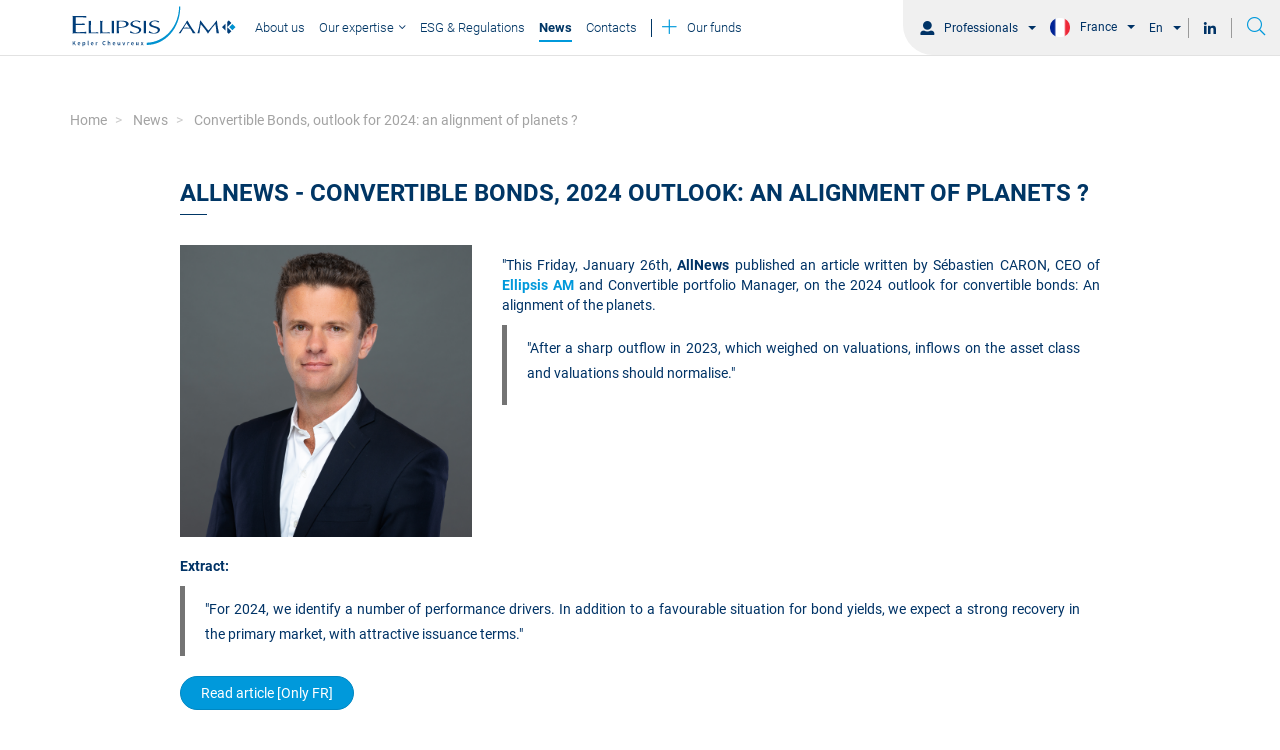

--- FILE ---
content_type: text/html;charset=UTF-8
request_url: https://www.ellipsis-am.com/fra/en/pro/insights/press/convertible-bonds-outlook-for-2024-an-alignment-of-planets
body_size: 42445
content:
<!DOCTYPE html>
<html lang="en">
<head>
    <meta http-equiv="Content-Type" content="text/html; charset=utf-8">
<meta http-equiv="X-UA-Compatible" content="IE=edge" />
<meta name="viewport" content="width=device-width, initial-scale=1">

	
		<meta name="title" content="Convertible bonds, outlook for 2024: an alignment of planets ?">
	
	
		<meta name="description" content="After a sharp outflow in 2023, which weighed on valuations, inflows on the asset class and valuations should normalise.">
	
	
		<title>Convertible bonds, outlook for 2024: an alignment of planets ?</title>
	
	
		<link rel="canonical" href="https://www.ellipsis-am.com/fra/en/pro/insights/press/convertible-bonds-outlook-for-2024-an-alignment-of-planets">
	
	
		<meta property="og:title" content="Convertible Bonds, outlook for 2024: an alignment of planets ?" />
	
	
		<meta property="og:Description" content="After a sharp outflow in 2023, which weighed on valuations, inflows on the asset class and valuations should normalise." />
	
	
		<meta property="og:image" content="https://ellipsisprodcdn2.azureedge.net/cmsmedia/data/shared/imageFolder/small-crop-[id=1046]_mpp3472-f8c4e8665f45ac6d3919a79df2d285e5ac2f87d0.jpg" />
	
	
		<meta property="og:image:alt" content="seb photos article UK" />
	

	
	
		
			<link rel="alternate" hreflang="fr" href="https://www.ellipsis-am.com/fra/fr/pro/actualite/presse/obligations-convertibles-perspectives-2024-un-alignement-des-planetes" />
		
			<link rel="alternate" hreflang="en-FR" href="https://www.ellipsis-am.com/fra/en/pro/insights/press/convertible-bonds-outlook-for-2024-an-alignment-of-planets" />
		
			<link rel="alternate" hreflang="fr-CH" href="https://www.ellipsis-am.com/che/fr/pro/actualite/presse/obligations-convertibles-perspectives-2024-un-alignement-des-planetes" />
		
			<link rel="alternate" hreflang="en-CH" href="https://www.ellipsis-am.com/che/en/pro/insights/press/convertible-bonds-outlook-for-2024-an-alignment-of-planets" />
		
			<link rel="alternate" hreflang="fr-IT" href="https://www.ellipsis-am.com/ita/fr/pro/actualite/presse/obligations-convertibles-perspectives-2024-un-alignement-des-planetes" />
		
			<link rel="alternate" hreflang="en-IT" href="https://www.ellipsis-am.com/ita/en/pro/insights/press/convertible-bonds-outlook-for-2024-an-alignment-of-planets" />
		
			<link rel="alternate" hreflang="fr-LU" href="https://www.ellipsis-am.com/lux/fr/pro/actualite/presse/obligations-convertibles-perspectives-2024-un-alignement-des-planetes" />
		
			<link rel="alternate" hreflang="en-LU" href="https://www.ellipsis-am.com/lux/en/pro/insights/press/convertible-bonds-outlook-for-2024-an-alignment-of-planets" />
		
			<link rel="alternate" hreflang="fr-ES" href="https://www.ellipsis-am.com/esp/fr/pro/actualite/presse/obligations-convertibles-perspectives-2024-un-alignement-des-planetes" />
		
			<link rel="alternate" hreflang="en-ES" href="https://www.ellipsis-am.com/esp/en/pro/insights/press/convertible-bonds-outlook-for-2024-an-alignment-of-planets" />
		
			<link rel="alternate" hreflang="fr-OT" href="https://www.ellipsis-am.com/oth/fr/pro/actualite/presse/obligations-convertibles-perspectives-2024-un-alignement-des-planetes" />
		
			<link rel="alternate" hreflang="en-OT" href="https://www.ellipsis-am.com/oth/en/pro/insights/press/convertible-bonds-outlook-for-2024-an-alignment-of-planets" />
		
	

    <link rel="icon"
	  href="https://ellipsisprodcdn2.azureedge.net/ui-kit/2025-04-23-f3e12244/resources/img/favicon.ico">
<link rel="preload" as="style" onload="this.onload=null;this.rel='stylesheet'"
	  href="/resources/css/styles-f36ffe296671c290086bd4cb9234c712.css">
<link rel="stylesheet" media="all"
	  href="https://ellipsisprodcdn2.azureedge.net/ui-kit/2025-04-23-f3e12244/resources/css/bootstrap-theme.css">
<link rel="stylesheet" media="all"
	  href="https://ellipsisprodcdn2.azureedge.net/ui-kit/2025-04-23-f3e12244/resources/css/custom-theme.css">
<link rel="preload" as="style" onload="this.onload=null;this.rel='stylesheet'"
	  href="https://ellipsisprodcdn2.azureedge.net/ui-kit/2025-04-23-f3e12244/resources/css/website-fonts.css">
<link rel="preload" as="style" onload="this.onload=null;this.rel='stylesheet'"
	  href="https://ellipsisprodcdn2.azureedge.net/ui-kit/2025-04-23-f3e12244/resources/css/font.css">

<link rel="stylesheet" media="all"
	href="https://fonts.googleapis.com/css?family=Archivo+Narrow:400,500,600,700|Roboto:300,400,500,700,900&display=swap">
<!-- Google Tag Manager -->

<script id="gtm-script-identifier" nonce="MTgxZTNhZjUwN2I2NGQ1MGI2OTAzZGM2MGIyY2YzZDk">
	(function(w,d,s,l,i){w[l]=w[l]||[];w[l].push({'gtm.start':
				new Date().getTime(),event:'gtm.js'});var f=d.getElementsByTagName(s)[0],
			j=d.createElement(s),dl=l!='dataLayer'?'&l='+l:'';j.async=true;j.src=
			'https://www.googletagmanager.com/gtm.js?id='+i+dl;var n=d.querySelector('[nonce]');
		n&&j.setAttribute('nonce',n.nonce||n.getAttribute('nonce'))&&j.setAttribute('id','id-included-gtm-script');f.parentNode.insertBefore(j,f);
	})(window,document,'script','dataLayer',  "GTM-NJ47WXPQ");
</script>

<!-- End Google Tag Manager -->


</head>
    <body class="animate-search">
        
        <!-- Google Tag Manager (noscript) -->
        <noscript nonce="MTgxZTNhZjUwN2I2NGQ1MGI2OTAzZGM2MGIyY2YzZDk">
            <iframe src="https://www.googletagmanager.com/ns.html?id=GTM-NJ47WXPQ"
                    height="0" width="0" style="display:none;visibility:hidden">
            </iframe>
        </noscript>
        <!-- End Google Tag Manager (noscript) -->
        
        <!-- This file contains the header template which will be included in every page -->
<header class="cd-main-header animate-search">
    <nav class="m-nav">
        
  <ellipsis-super-header
    page-context="{&quot;countryCode&quot;:&quot;FRA&quot;,&quot;countryName&quot;:&quot;France&quot;,&quot;googleCountryCode&quot;:&quot;FR&quot;,&quot;domainName&quot;:&quot;www.ellipsis-am.com&quot;,&quot;bcp47Code&quot;:&quot;en-GB&quot;,&quot;languageName&quot;:&quot;English&quot;,&quot;gtmCode&quot;:&quot;GTM-NJ47WXPQ&quot;,&quot;languageCode&quot;:&quot;en&quot;,&quot;userProfileName&quot;:&quot;PRO&quot;,&quot;userProfileSlug&quot;:&quot;pro&quot;}"
    page-id="624"
    page-type="CUSTOMPAGE"
  >
  </ellipsis-super-header>



        <div class="container d-flex">


            <div id="logo-trigger">

                
                    <a id="logo-container" class="navbar-brand" href="//www.ellipsis-am.com/fra/en/pro"></a>
                
                
            </div>

            
                <div class="m-nav-content">
                     <ul class="slimmenu">
                         <div class="m-nav-ul">
                            <!-- Iterate over each menu in 'page_data.headerMenuData.menus' -->
                            
                                 <!-- Parent menu item -->
                            <li>

                                    <!-- If the parent menu is clickable, display it as a link -->
                                    
                                        <a href="/fra/en/pro/about-us">

                                                

                                            
                                                      <span class="btn-nos-fonds">
                                               About us
                                                      </span>
                                            



                                        </a>
                                    

                                    <!-- If the parent menu is not clickable, just display the title -->
                                    

                                    <!-- if menu have Children  (sub-menus) -->
                                    

                            </li>
                         
                                 <!-- Parent menu item -->
                            <li class="search-menu-item">

                                    <!-- If the parent menu is clickable, display it as a link -->
                                    

                                    <!-- If the parent menu is not clickable, just display the title -->
                                    
                                        <a>
                                            <span class="btn-nos-fonds" >
                                                
                                                <span>
                                                    Our expertise
                                                </span>
                                           </span>
                                        </a>
                                    

                                    <!-- if menu have Children  (sub-menus) -->
                                    

                                            <ul class="m-menu-short-item">
                                                
                                                    <li class="m-nav-column-item">
                                                                <!-- If the child menu is clickable -->
                                                                
                                                                    <a class="m-nav-column-title" href="/fra/en/pro/our-expertise/convertibles-credit">
                                                                        Convertibles &amp; Credit
                                                                    </a>
                                                                

                                                                <!-- If the child menu is not clickable -->
                                                                
                                                    </li>
                                                
                                                    <li class="m-nav-column-item">
                                                                <!-- If the child menu is clickable -->
                                                                
                                                                    <a class="m-nav-column-title" href="/fra/en/pro/our-expertise/overlay-customised-portfolio-solutions">
                                                                        Alternative &amp; Risk Mitigation Strategies
                                                                    </a>
                                                                

                                                                <!-- If the child menu is not clickable -->
                                                                
                                                    </li>
                                                
                                                    <li class="m-nav-column-item">
                                                                <!-- If the child menu is clickable -->
                                                                
                                                                    <a class="m-nav-column-title" href="/fra/en/pro/our-expertise/solution-funds/our-expertise-solution-funds">
                                                                        Solution Funds
                                                                    </a>
                                                                

                                                                <!-- If the child menu is not clickable -->
                                                                
                                                    </li>
                                                
                                            </ul>
                                    

                            </li>
                         
                                 <!-- Parent menu item -->
                            <li>

                                    <!-- If the parent menu is clickable, display it as a link -->
                                    
                                        <a href="/fra/en/pro/esg-regulatory">

                                                

                                            
                                                      <span class="btn-nos-fonds">
                                               ESG &amp; Regulations
                                                      </span>
                                            



                                        </a>
                                    

                                    <!-- If the parent menu is not clickable, just display the title -->
                                    

                                    <!-- if menu have Children  (sub-menus) -->
                                    

                            </li>
                         
                                 <!-- Parent menu item -->
                            <li class=" active ">

                                    <!-- If the parent menu is clickable, display it as a link -->
                                    
                                        <a href="/fra/en/pro/insights">

                                                

                                            
                                                      <span class="btn-nos-fonds">
                                               News
                                                      </span>
                                            



                                        </a>
                                    

                                    <!-- If the parent menu is not clickable, just display the title -->
                                    

                                    <!-- if menu have Children  (sub-menus) -->
                                    

                            </li>
                         
                                 <!-- Parent menu item -->
                            <li>

                                    <!-- If the parent menu is clickable, display it as a link -->
                                    
                                        <a href="/fra/en/pro/contacts">

                                                

                                            
                                                      <span class="btn-nos-fonds">
                                               Contacts
                                                      </span>
                                            



                                        </a>
                                    

                                    <!-- If the parent menu is not clickable, just display the title -->
                                    

                                    <!-- if menu have Children  (sub-menus) -->
                                    

                            </li>
                         
                                 <!-- Parent menu item -->
                            <li class="higlighted-menu-item">

                                    <!-- If the parent menu is clickable, display it as a link -->
                                    
                                        <a href="/fra/en/pro/funds/range">

                                                
                                                      <span class="btn-nos-fonds">
                                                    <i class="fal fa-plus text-secondary mr-4 font-size-22"></i>
                                                          Our funds
                                                      </span>
                                                

                                            



                                        </a>
                                    

                                    <!-- If the parent menu is not clickable, just display the title -->
                                    

                                    <!-- if menu have Children  (sub-menus) -->
                                    

                            </li>
                         

                    </div>
                 </ul>
                </div>


            
        </div>
    </nav>
</header>


    <div class="el-breadcrumb-top-header-wrapper d-sm-none w-100">
        <section>
            <div class="container">
                <div class="d-flex justify-content-between el-breadcrumb">
                    <ol class="breadcrumb">
                        <li class="breadcrumb-item">
                            <a href="//www.ellipsis-am.com/fra/en/pro">Home</a>
                        </li>
                        
                            <li class="breadcrumb-item">
                                 <a href="//www.ellipsis-am.com/fra/en/pro/insights">News</a>

                            </li>
                        
                            <li class="breadcrumb-item">
                                 <a href="//www.ellipsis-am.com/fra/en/pro/insights/press/convertible-bonds-outlook-for-2024-an-alignment-of-planets">Convertible Bonds, outlook for 2024: an alignment of planets ?</a>

                            </li>
                        
                    </ol>
                </div>
            </div>
        </section>
    </div>




        <script src="https://ellipsisprodcdn2.azureedge.net/widgets-assets/bridge/js/3.0.5/widget-dependencies.min.js"></script>
        <div class="page-wrapper">
            <style data-origin="gm-Style"><!--{" > section:nth-child(3)":{"xs":"{\"padding-bottom\":\"px\"}","sm":"{\"padding-bottom\":\"px\"}","md":"{\"padding-top\":\"80px\",\"padding-bottom\":\"180px\"}"}," > section:nth-child(3) > div:nth-child(1) > div:nth-child(1) > div:nth-child(1) > section:nth-child(1)":{"sm":"{\"margin-top\":\"30px\"}","md":"{\"margin-top\":\"80px\"}"}," > section:nth-child(3) > div:nth-child(1) > div:nth-child(1) > div:nth-child(1) > section:nth-child(1) > div:nth-child(1) > div:nth-child(1) > div:nth-child(1) > section:nth-child(2)":{"md":"{\"padding-bottom\":\"50px\",\"margin-top\":\"23px\"}"}," > section:nth-child(3) > div:nth-child(1) > div:nth-child(1) > div:nth-child(1) > section:nth-child(1) > div:nth-child(1) > div:nth-child(1) > div:nth-child(1) > section:nth-child(2) > div:nth-child(1) > div:nth-child(1) > div:nth-child(1)":{"md":"{\"background-image\":\"url(https://ellipsisprodcdn2.azureedge.net/cmsmedia/data/shared/imageFolder/_mpp3449-45cf7262f4a54d6f66006ece1668d2664b300349.jpg)\",\"background-position\":\"left center\",\"background-repeat\":\"no-repeat\",\"background-size\":\"contain\"}"}," > section:nth-child(3) > div:nth-child(1) > div:nth-child(1) > div:nth-child(1) > section:nth-child(1) > div:nth-child(1) > div:nth-child(1) > div:nth-child(1) > section:nth-child(2) > div:nth-child(1) > div:nth-child(1) > div:nth-child(2) > div:nth-child(1)":{"md":"{\"margin-bottom\":\"30px\"}"}," > section:nth-child(3) > div:nth-child(1) > div:nth-child(1) > div:nth-child(1) > section:nth-child(1) > div:nth-child(1) > div:nth-child(1) > div:nth-child(1) > div:nth-child(3)":{"md":"{\"margin-top\":\"-51px\"}"}}-->                @media (max-width: 767px) { .m-component-279655262 { padding-top: 80px; padding-bottom: 180px; }.m-component-317759439 { margin-top: 30px; }.m-component-2268140443 { padding-bottom: 50px; margin-top: 23px; }.m-component-338489228 { background-image: url("https://ellipsisprodcdn2.azureedge.net/cmsmedia/data/shared/imageFolder/_mpp3449-45cf7262f4a54d6f66006ece1668d2664b300349.jpg"); background-position: left center; background-repeat: no-repeat; background-size: contain; }.m-component-896313685 { margin-bottom: 30px; }.m-component-2448535824 { margin-top: -51px; } }                @media (min-width: 768px) and (max-width: 1023px) { .m-component-279655262 { padding-top: 80px; padding-bottom: 180px; }.m-component-317759439 { margin-top: 30px; }.m-component-2268140443 { padding-bottom: 50px; margin-top: 23px; }.m-component-338489228 { background-image: url("https://ellipsisprodcdn2.azureedge.net/cmsmedia/data/shared/imageFolder/_mpp3449-45cf7262f4a54d6f66006ece1668d2664b300349.jpg"); background-position: left center; background-repeat: no-repeat; background-size: contain; }.m-component-896313685 { margin-bottom: 30px; }.m-component-2448535824 { margin-top: -51px; } }                @media (min-width: 1024px) { .m-component-279655262 { padding-top: 80px; padding-bottom: 180px; }.m-component-317759439 { margin-top: 80px; }.m-component-2268140443 { padding-bottom: 50px; margin-top: 23px; }.m-component-338489228 { background-image: url("https://ellipsisprodcdn2.azureedge.net/cmsmedia/data/shared/imageFolder/_mpp3449-45cf7262f4a54d6f66006ece1668d2664b300349.jpg"); background-position: left center; background-repeat: no-repeat; background-size: contain; }.m-component-896313685 { margin-bottom: 30px; }.m-component-2448535824 { margin-top: -51px; } }</style><div></div><section class="m-component-279655262">    <div class="container">        <div class="row ui-sortable">            <div class="col-md-12 col-sm-12 col-xs-12 ui-sortable">                <section class="am-internal-section am-listing m-component-317759439">                    <div class="container-fluid">                        <div class="row ui-sortable">                            <div class="col-md-10 margin-auto col-xs-12 col-sm-12  ui-sortable">                                                                                                                                                                                                                                                                                                                                                                                                                                                                                                                                                                                                                                                                                                                                                                                                                                                                                                                                                                                                                                                                                                                                                                                                                                                                                                                                                                                                                                                                                                                                                                                                                                                                                                                                                                                                                                                                                                                                                                                                                                                                                                                                                                                                                                                                                                                                                                                                        <div class="gm-content"><h2 class="h2-title-insights mb-5   ">AllNews -&#xa0;CONVERTIBLE BONDS, 2024 OUTLOOK: AN ALIGNMENT OF PLANETS ?</h2></div>                                <section class="am-internal-section am-listing m-component-2268140443">                                    <div class="container-fluid">                                        <div class="row ui-sortable">                                            <div class="col-md-4 col-xs-12 col-sm-4 pl-0  mb-xs-4 left-image-insight   image-left-insight-model  ui-sortable m-component-338489228" style="">                                                                                                                                                                                                                                                                                                                                                                                                                                                                                                                                                                                                                                                                                                                                                                                                                                                                                                                                    <div class="gm-content"><img src="https://ellipsisprodcdn2.azureedge.net/cmsmedia/data/shared/imageFolder/_mpp3472-3d10d3518aa5b1dffa649225f3de6cae29e977d5.jpg" alt="en" style="max-width: 100%;" loading="lazy"></img></div></div><div class="col-md-8 col-sm-8 col-xs-12 pr-0  pl-xs-0  ui-sortable" style="">                                                                                                                                                                                                                                                                                                                                                                                                                                                                                                                                                                                                                                                                                                                                                                                                                                                                                                                                                                                                                                                                                                                                                                                                                                                                                                                                                                                                                                                                                                                                                                                                                                                                                                                                                                                                                                                                                                                                                                                                                                                                                                                                                                                                                                                                                                                                                                                                                        <div class="section-text-list-with-bullet-before gm-content m-component-896313685" data-gm-custom-html=""><p style="text-align: justify;"></p><p style="text-align: justify;">"This Friday, January 26th, <font color="#003366"><span style="font-family:&quot;Roboto Bold&quot;">AllNews&#xa0;</span></font>published an article&#xa0;written by Sébastien CARON, CEO of <span style="font-family:&quot;Roboto Bold&quot;"><font color="#0099db">Ellipsis AM</font></span> and Convertible portfolio Manager, on the 2024 outlook for convertible bonds: An alignment of the planets.</p><blockquote><p style="text-align: justify;"><span style="font-size:14px;">"After a sharp outflow in 2023, which weighed on valuations, inflows on the asset class and valuations should normalise."</span></p><p></p></blockquote><p style="text-align: justify;">​​​​​​</p></div>                                                                                                                                                                                                                                                                                                                                                                                </div>                                                                                    </div>                                    </div>                                </section>                                                                                                                                                                                                                                                                                                                                                                                                                                                                                                                                                                                                                                                                                                                                                                                                                                                                                                                                                                                                                                                                                                                                                                                                                                                                                                                                                                                                                                                                                                                                                                                                                                                                                                                                                                                                                                                                                                                                                                                                                                                                                                                                                                                                                                                                                                                                                                                                                                                                                                                                                                                                                                                                                                                                                                                                    <div class="gm-content m-component-2448535824"><p><br /><span style="font-family:&quot;Roboto Bold&quot;;"><span style="font-size:14px;">Extract:&#xa0;</span></span></p><blockquote><p style="text-align: justify;"><span style="font-size:14px;">"For 2024, we identify a number of performance drivers. In addition to a favourable situation for bond yields, we expect a strong recovery in the primary market, with attractive issuance terms."</span></p></blockquote></div>                                                                                                                                                                                                                                                                                                                                                                                                                                                                                                                                                                                                                                                                                                                                                                                                                                                                                                                                                                                                                                                                                                                                                                                                                                                                                                                                                                                                                                                                                                                                                                                                                                                                                                                                                                                                                                                                                                                                                                                                                                                                                                                                                                        <div class="gm-content">                                    <a class="btn btn-secondary " href="https://www.allnews.ch/content/points-de-vue/obligations-convertibles-perspectives-2024-un-alignement-des-plan%C3%A8tes" data-minotore-link-type="EXTERNAL_LINK" data-minotore-link-type-context="links-by-country" target="_blank" rel="nofollow">Read article [Only FR]</a>                                </div>                                                                                                                                                                                                                                                                                                                                                                                                                                                                                                                                                                                                                                                                                                                                                                                                                                                                                                                                                                                                                                                                                                                                                                                                                                                                                                                            <div class="gm-content"><p style="text-align: justify;"><br /><span style="font-family:&quot;Roboto Italic&quot;;">Disclaimer: The information relating to the instruments or issuers mentioned in this article is for illustrative purposes only and does not constitute a buy or sell investment recommendation. At the time of publication of this article, the portfolios managed by Ellipsis AM may or may not be exposed to the issuers mentioned and the issuers may no longer be present in the portfolio at a later date. Future management decisions are not constrained by the statements and analyses reported and may even go in the opposite direction.</span></p></div></div>                        </div>                    </div>                </section>            </div>        </div>    </div></section>
            

        </div>
        <div class="footer">
            <footer class="el-footer">
    <div class="container-fluid">
        <div class="row align-items-center">
            <div class="col-md-3 col-sm-3 col-xs-12">
                <span class="font-size-16 text-gray-lighter-1">© Ellipsis AM 2026<br>112 Av. Kléber, 75116 Paris</span>
            </div>
            <div class="col-md-9 col-sm-9 col-xs-12 pl-sm-5 pl-xs-4">
                
                            <ul class="font-size-16 list-link-footer">
                                
                                    <li class="line-height-normal list-menu-footer"><a title="Legal Notice Cookies /GDPR"
                                                                              href="/fra/en/pro/cookies-policy">
                                        <span>Legal Notice Cookies /GDPR</span></a>
                                    </li>
                                
                                    <li class="line-height-normal list-menu-footer"><a title="Contacts"
                                                                              href="/fra/en/pro/contacts">
                                        <span>Contacts</span></a>
                                    </li>
                                
                                    <li class="line-height-normal list-menu-footer"><a title="Legal information"
                                                                              href="/fra/en/pro/terms-and-conditions">
                                        <span>Legal information</span></a>
                                    </li>
                                
                                <li class="linkedin-action line-height-normal">
                                    <a href="https://www.linkedin.com/company/ellipsis-am/">
                                        <i class="fa-linkedin-in fab font-size-20 text-primary pl-4"></i>
                                    </a>
                                </li>
                            </ul>
                
            </div>
        </div>
    </div>
</footer>



        </div>
        
        
<script  src="https://ellipsisprodcdn2.azureedge.net/ui-kit/2025-04-23-f3e12244/resources/js/jquery.min.js"></script>
<script  src="https://ellipsisprodcdn2.azureedge.net/ui-kit/2025-04-23-f3e12244/resources/js/bootstrap.min.js"></script>
<script  src="https://ellipsisprodcdn2.azureedge.net/ui-kit/2025-04-23-f3e12244/resources/js/jquery.slimmenu.min.js"></script>
<script  src="https://ellipsisprodcdn2.azureedge.net/ui-kit/2025-04-23-f3e12244/resources/js/menuscript.js"></script>
<script  src="https://ellipsisprodcdn2.azureedge.net/ui-kit/2025-04-23-f3e12244/resources/js/lottie.js"></script>
<script  src="https://ellipsisprodcdn2.azureedge.net/ui-kit/2025-04-23-f3e12244/resources/js/logoanimation.js"></script>
<script  src="https://ellipsisprodcdn2.azureedge.net/ui-kit/2025-04-23-f3e12244/resources/js/m-custom.js"></script>
<script defer="defer"  src="https://ellipsisprodcdn2.azureedge.net/widgets-assets/super-header/0.0.21/ellipsis-super-header.js"></script>



<script defer="defer"  src="https://ellipsisprodcdn2.azureedge.net/ui-kit/2025-04-23-f3e12244/resources/js/bootstrap-hover-dropdown.min.js"></script>
<script defer="defer"  src="https://ellipsisprodcdn2.azureedge.net/ui-kit/2025-04-23-f3e12244/resources/js/m-searchbar.js"></script>
<script  src="/resources/js/views-number/incrementViewsNumber-df89d304d8e4f840e59563dd40c6dd8d.js"></script>
<script>
incrementViewsNumber();
</script>
<script>
    jQuery(document).on('click', '.navbar-toggle', function(e) {
        if($('body').hasClass('overflow-hidden')){
            $('body').removeClass('overflow-hidden');
        }
        else{
            $('body').addClass('overflow-hidden');
        }
    });
    jQuery(document).on('click', '.mega-dropdown', function(e) {
        e.stopPropagation();
    });
</script>


        
        
        

    <script src="/resources/js/thirdparty-blocker/main-67640c0dd00a9b0324cfa909a3aa4656.js"></script>
    <script  type="text/javascript">
        $(function() {
            const blockedThirdPartyMessage = {partOne:{French: "Pour visualiser ce contenu, veuillez ",English: "To view this content you need to"},partTwo:{French: "activer les cookies lies aux composants externes",English: "enable third party cookies"}};
            refresh_third_party_media_frames(
                blockedThirdPartyMessage.partOne[localStorage.languageName],
                blockedThirdPartyMessage.partTwo[localStorage.languageName],
                ["youtu", "linked"]
            );
            window.globalConsentManagementAPI.subscribeToConsentChange(function() {
                refresh_third_party_media_frames(
                    blockedThirdPartyMessage.partOne[localStorage.languageName],
                    blockedThirdPartyMessage.partTwo[localStorage.languageName],
                    ["youtu", "linked"]
                );
            });
        });
    </script>
    <script src="https://ellipsisprodcdn2.azureedge.net/widgets-assets/bridge/js/bridgewidget.js"></script>
    </body>
</html>


--- FILE ---
content_type: text/javascript; charset=utf-8
request_url: https://ellipsisprodcdn2.azureedge.net/ui-kit/2025-04-23-f3e12244/resources/js/menuscript.js
body_size: 668
content:
$('.slimmenu').slimmenu({
    resizeWidth: '992',
    collapserTitle: '',
    animSpeed: 'fast',
    indentChildren: true,
    childrenIndenter: '',
    expandIcon: '<i class="fal fa-angle-down"></i>',
    collapseIcon: '<i class="fal fa-angle-up"></i>'
});



var isMoved = false;

function updateSuperHeaderHtmlPosition() {
    var windowSize = window.innerWidth;
    var superHeader;
    var tempNode;
    var searchTrigger;
    var tempTrigger;
    if (document.getElementsByClassName('m-nav-content').length > 0 && document.getElementsByClassName('slimmenu').length > 0 && document.getElementsByClassName('menu-collapser').length > 0) {
        var navBarNode = document.getElementsByClassName('m-nav-content')[0];
        var menuNode = document.getElementsByClassName('slimmenu')[0];
        var menuCollapser = document.getElementsByClassName('menu-collapser')[0];
        if (windowSize <= 992 && isMoved === false && document.getElementsByClassName('cd-search-trigger').length > 0 && document.getElementsByClassName('m-super-nav').length > 0) {
            searchTrigger = document.getElementsByClassName('cd-search-trigger')[0];
            tempTrigger = searchTrigger;
            searchTrigger.remove();
            menuCollapser.append(tempTrigger);
            superHeader = document.getElementsByClassName('m-super-nav')[0];
            tempNode = superHeader;
            superHeader.remove();
            menuNode.append(tempNode);
            isMoved = true
        }

        if (windowSize > 992 && isMoved === true && document.getElementsByClassName('cd-search-trigger').length > 0 && document.getElementsByClassName('m-super-nav').length > 0 && document.getElementsByTagName('seeyond-super-header').length > 0) {

            superHeader = document.getElementsByClassName('m-super-nav')[0];
            tempNode = superHeader;
            superHeader.remove();
            menuNode.prepend(tempNode);
            searchTrigger = document.getElementsByClassName('cd-search-trigger')[0];
            tempTrigger = searchTrigger;
            searchTrigger.remove();
            document.getElementsByTagName('seeyond-super-header')[0].lastChild.append(tempTrigger);
            isMoved = false
        }
    }
}

if (document.getElementsByClassName('collapse-button').length > 0) {
    var btnSearch = document.getElementsByClassName('el-nav-search-btn');
    var menuTrigger = document.getElementsByClassName('collapse-button')[0];
    menuTrigger.addEventListener('click', function () {
        setTimeout(function () {
            if (document.getElementsByClassName('slimmenu').length > 0) {
                if (document.getElementsByClassName('slimmenu')[0].style.display !== "none") {
                    document.getElementsByTagName('body')[0].style.overflow = "hidden"
                    $('.collapse-button').addClass('opened-menu');
                    if (btnSearch.length > 0) {
                        btnSearch[0].addEventListener('click', function () {
                        setTimeout(function (){
                            if(document.getElementsByClassName('el-search-bar')[0].classList.contains('search-form-visible')) {
                                document.getElementsByTagName('body')[0].style.overflow = "auto";
                                $('.collapse-button').removeClass('opened-menu');
                                $('.slimmenu')[0].style.display ='none';
                            }
                        }, 300)
                        });
                        if(document.getElementsByClassName('el-search-bar')[0].classList.contains('search-form-visible')) {
                        $('.m-nav').removeClass('active-result-global-search-bar');
                        $('.el-search-bar').removeClass('search-form-visible');
                        $('.el-nav-search-btn').removeClass('search-form-visible');
                        $('.el-nav-search-btn').find('i').removeClass('fa-times');
                        $('.el-nav-search-btn').find('i').addClass('fa-search');
                    }
                    }
                } else {                    
                    document.getElementsByTagName('body')[0].style.overflow = "auto"
                    $('.collapse-button').removeClass('opened-menu');
                }
            }

        }, 300)

    });
}

function removeInlineStyleImg() {
    var elements = document.getElementsByTagName('img');
    for (var i = 0; i < elements.length; i++) {
        elements[i].removeAttribute('style');
    }
}

$(window).on('load', function () {

    removeInlineStyleImg();


    $(window).resize(function () {
        updateSuperHeaderHtmlPosition()
    })
    $(window).resize()
});




--- FILE ---
content_type: application/javascript;charset=utf-8
request_url: https://www.ellipsis-am.com/resources/js/thirdparty-blocker/main-67640c0dd00a9b0324cfa909a3aa4656.js
body_size: 1528
content:
function refresh_third_party_media_frames(
	first_msg_part,
	second_msg_part,
	whiteList
) {
	if (!window.globalConsentManagementAPI.getConsentStatus().marketing) {
		let selector =
			".iframe-youtube-wrapper iframe, iframe[data-type=third-party-media], " +
			whiteList
				.map((urlChunk) => `iframe:not([src~='${urlChunk}'])`)
				.join(", ");
		selector =selector.trim().split(',').filter(select=>select).join(',');
		$(selector).replaceWith(function() {
			return $(`<div
	              data-type="blocked-iframe"
	              origin='${this.outerHTML}'
	              style="
	                  background: rgba(0,0,0,.6);
	                  width: ${this.offsetWidth}px;
	                  height: ${this.offsetHeight}px;
	              "
	              class="position-absolute text-white"
	          >
	              <p
	                  class="position-absolute third-party-blocked-message"
	                  style="
	                  z-index: 1;
	                  text-align: center;
	                  top: 50%;
	                  left: 50%;
	                  transform: translate(-50%, -50%);
	                  "
	              >
	                  ${first_msg_part}
	                  <a onclick="window.globalConsentManagementAPI.maximizeConsentDialog()">
	                      ${second_msg_part}
	                  </a>.
	              </p>
	          </div>`);
		});
	} else {
		$("div[data-type=blocked-iframe]").replaceWith(function() {
			return this.getAttribute("origin");
		});
	}
}


--- FILE ---
content_type: text/javascript
request_url: https://ellipsisprodcdn2.azureedge.net/widgets-assets/bridge/js/bridgewidget.js
body_size: 12058
content:
/** bridgewidget@v3.0.1 | generated under minotoreproject@v1.2.0 */
!function(t){var e={};function r(n){if(e[n])return e[n].exports;var o=e[n]={i:n,l:!1,exports:{}};return t[n].call(o.exports,o,o.exports,r),o.l=!0,o.exports}r.m=t,r.c=e,r.d=function(t,e,n){r.o(t,e)||Object.defineProperty(t,e,{enumerable:!0,get:n})},r.r=function(t){"undefined"!=typeof Symbol&&Symbol.toStringTag&&Object.defineProperty(t,Symbol.toStringTag,{value:"Module"}),Object.defineProperty(t,"__esModule",{value:!0})},r.t=function(t,e){if(1&e&&(t=r(t)),8&e)return t;if(4&e&&"object"==typeof t&&t&&t.__esModule)return t;var n=Object.create(null);if(r.r(n),Object.defineProperty(n,"default",{enumerable:!0,value:t}),2&e&&"string"!=typeof t)for(var o in t)r.d(n,o,(function(e){return t[e]}).bind(null,o));return n},r.n=function(t){var e=t&&t.__esModule?function(){return t.default}:function(){return t};return r.d(e,"a",e),e},r.o=function(t,e){return Object.prototype.hasOwnProperty.call(t,e)},r.p="",r(r.s=0)}({0:function(t,e,r){t.exports=r("zUnb")},"0S4P":function(t,e){t.exports=ng.common},Vgaj:function(t,e){t.exports=rxjs},"g/Wr":function(t,e){t.exports=ng.elements},"vG+p":function(t,e){t.exports=ng.platformBrowser},vOrQ:function(t,e){t.exports=ng.core},zUnb:function(t,e,r){"use strict";r.r(e);var n=r("vOrQ"),o=r("g/Wr"),i=function(){function t(t,e){this.strategy=t,this.injector=e,this.ngZone=this.injector.get(n.NgZone)}return t.prototype.connect=function(t){var e=this;this.runInZone(function(){e.strategy.connect(t)}),this.events=this.strategy.events},t.prototype.disconnect=function(){var t=this;this.runInZone(function(){t.strategy.disconnect()})},t.prototype.getInputValue=function(t){var e=this;return this.runInZone(function(){return e.strategy.getInputValue(t)})},t.prototype.setInputValue=function(t,e){var r=this;this.runInZone(function(){r.strategy.setInputValue(t,e)})},t.prototype.runInZone=function(t){return this.ngZone.run(t)},t}(),s=function(){function t(t,e){this.component=t,this.injector=e,this.ngElement=Object(o.createCustomElement)(this.component,{injector:this.injector}),customElements.define(this.generateName(),this.ngElement)}return t.prototype.string4=function(){return Math.floor(65536*(1+Math.random())).toString(16).substring(1)},t.prototype.generateName=function(){var e="dummy-name-n";return e=e+(t.counter+"")+"-"+this.string4()+this.string4()+this.string4()+"-"+this.string4()+this.string4()+"-"+this.string4(),t.counter++,e},t.prototype.create=function(t){var e=new this.ngElement(this.injector),r=e.ngElementStrategy;return e=null,new i(r,this.injector)},t.counter=1,t}(),u=r("Vgaj"),a=function(t,e){return(a=Object.setPrototypeOf||{__proto__:[]}instanceof Array&&function(t,e){t.__proto__=e}||function(t,e){for(var r in e)e.hasOwnProperty(r)&&(t[r]=e[r])})(t,e)};function c(t,e){function r(){this.constructor=t}a(t,e),t.prototype=null===e?Object.create(e):(r.prototype=e.prototype,new r)}var p=function(){return(p=Object.assign||function(t){for(var e,r=1,n=arguments.length;r<n;r++)for(var o in e=arguments[r])Object.prototype.hasOwnProperty.call(e,o)&&(t[o]=e[o]);return t}).apply(this,arguments)};function l(t,e){var r="function"==typeof Symbol&&t[Symbol.iterator];if(!r)return t;var n,o,i=r.call(t),s=[];try{for(;(void 0===e||e-- >0)&&!(n=i.next()).done;)s.push(n.value)}catch(u){o={error:u}}finally{try{n&&!n.done&&(r=i.return)&&r.call(i)}finally{if(o)throw o.error}}return s}function h(t){return"function"==typeof t}var d=!1,f={Promise:void 0,set useDeprecatedSynchronousErrorHandling(t){d=t},get useDeprecatedSynchronousErrorHandling(){return d}};function y(t){setTimeout(function(){throw t},0)}var m={closed:!0,next:function(t){},error:function(t){if(f.useDeprecatedSynchronousErrorHandling)throw t;y(t)},complete:function(){}},b=function(){return Array.isArray||function(t){return t&&"number"==typeof t.length}}();function g(t){return null!==t&&"object"==typeof t}var v=function(){function t(t){return Error.call(this),this.message=t?t.length+" errors occurred during unsubscription:\n"+t.map(function(t,e){return e+1+") "+t.toString()}).join("\n  "):"",this.name="UnsubscriptionError",this.errors=t,this}return t.prototype=Object.create(Error.prototype),t}(),w=function(){function t(t){this.closed=!1,this._parentOrParents=null,this._subscriptions=null,t&&(this._unsubscribe=t)}var e;return t.prototype.unsubscribe=function(){var e;if(!this.closed){var r=this._parentOrParents,n=this._unsubscribe,o=this._subscriptions;if(this.closed=!0,this._parentOrParents=null,this._subscriptions=null,r instanceof t)r.remove(this);else if(null!==r)for(var i=0;i<r.length;++i)r[i].remove(this);if(h(n))try{n.call(this)}catch(a){e=a instanceof v?_(a.errors):[a]}if(b(o)){i=-1;for(var s=o.length;++i<s;){var u=o[i];if(g(u))try{u.unsubscribe()}catch(a){e=e||[],a instanceof v?e=e.concat(_(a.errors)):e.push(a)}}}if(e)throw new v(e)}},t.prototype.add=function(e){var r=e;if(!e)return t.EMPTY;switch(typeof e){case"function":r=new t(e);case"object":if(r===this||r.closed||"function"!=typeof r.unsubscribe)return r;if(this.closed)return r.unsubscribe(),r;if(!(r instanceof t)){var n=r;(r=new t)._subscriptions=[n]}break;default:throw new Error("unrecognized teardown "+e+" added to Subscription.")}var o=r._parentOrParents;if(null===o)r._parentOrParents=this;else if(o instanceof t){if(o===this)return r;r._parentOrParents=[o,this]}else{if(-1!==o.indexOf(this))return r;o.push(this)}var i=this._subscriptions;return null===i?this._subscriptions=[r]:i.push(r),r},t.prototype.remove=function(t){var e=this._subscriptions;if(e){var r=e.indexOf(t);-1!==r&&e.splice(r,1)}},t.EMPTY=((e=new t).closed=!0,e),t}();function _(t){return t.reduce(function(t,e){return t.concat(e instanceof v?e.errors:e)},[])}var E=function(){return"function"==typeof Symbol?Symbol("rxSubscriber"):"@@rxSubscriber_"+Math.random()}(),S=function(t){function e(r,n,o){var i=t.call(this)||this;switch(i.syncErrorValue=null,i.syncErrorThrown=!1,i.syncErrorThrowable=!1,i.isStopped=!1,arguments.length){case 0:i.destination=m;break;case 1:if(!r){i.destination=m;break}if("object"==typeof r){r instanceof e?(i.syncErrorThrowable=r.syncErrorThrowable,i.destination=r,r.add(i)):(i.syncErrorThrowable=!0,i.destination=new T(i,r));break}default:i.syncErrorThrowable=!0,i.destination=new T(i,r,n,o)}return i}return c(e,t),e.prototype[E]=function(){return this},e.create=function(t,r,n){var o=new e(t,r,n);return o.syncErrorThrowable=!1,o},e.prototype.next=function(t){this.isStopped||this._next(t)},e.prototype.error=function(t){this.isStopped||(this.isStopped=!0,this._error(t))},e.prototype.complete=function(){this.isStopped||(this.isStopped=!0,this._complete())},e.prototype.unsubscribe=function(){this.closed||(this.isStopped=!0,t.prototype.unsubscribe.call(this))},e.prototype._next=function(t){this.destination.next(t)},e.prototype._error=function(t){this.destination.error(t),this.unsubscribe()},e.prototype._complete=function(){this.destination.complete(),this.unsubscribe()},e.prototype._unsubscribeAndRecycle=function(){var t=this._parentOrParents;return this._parentOrParents=null,this.unsubscribe(),this.closed=!1,this.isStopped=!1,this._parentOrParents=t,this},e}(w),T=function(t){function e(e,r,n,o){var i,s=t.call(this)||this;s._parentSubscriber=e;var u=s;return h(r)?i=r:r&&(i=r.next,n=r.error,o=r.complete,r!==m&&(h((u=Object.create(r)).unsubscribe)&&s.add(u.unsubscribe.bind(u)),u.unsubscribe=s.unsubscribe.bind(s))),s._context=u,s._next=i,s._error=n,s._complete=o,s}return c(e,t),e.prototype.next=function(t){if(!this.isStopped&&this._next){var e=this._parentSubscriber;f.useDeprecatedSynchronousErrorHandling&&e.syncErrorThrowable?this.__tryOrSetError(e,this._next,t)&&this.unsubscribe():this.__tryOrUnsub(this._next,t)}},e.prototype.error=function(t){if(!this.isStopped){var e=this._parentSubscriber,r=f.useDeprecatedSynchronousErrorHandling;if(this._error)r&&e.syncErrorThrowable?(this.__tryOrSetError(e,this._error,t),this.unsubscribe()):(this.__tryOrUnsub(this._error,t),this.unsubscribe());else if(e.syncErrorThrowable)r?(e.syncErrorValue=t,e.syncErrorThrown=!0):y(t),this.unsubscribe();else{if(this.unsubscribe(),r)throw t;y(t)}}},e.prototype.complete=function(){var t=this;if(!this.isStopped){var e=this._parentSubscriber;if(this._complete){var r=function(){return t._complete.call(t._context)};f.useDeprecatedSynchronousErrorHandling&&e.syncErrorThrowable?(this.__tryOrSetError(e,r),this.unsubscribe()):(this.__tryOrUnsub(r),this.unsubscribe())}else this.unsubscribe()}},e.prototype.__tryOrUnsub=function(t,e){try{t.call(this._context,e)}catch(r){if(this.unsubscribe(),f.useDeprecatedSynchronousErrorHandling)throw r;y(r)}},e.prototype.__tryOrSetError=function(t,e,r){if(!f.useDeprecatedSynchronousErrorHandling)throw new Error("bad call");try{e.call(this._context,r)}catch(n){return f.useDeprecatedSynchronousErrorHandling?(t.syncErrorValue=n,t.syncErrorThrown=!0,!0):(y(n),!0)}return!1},e.prototype._unsubscribe=function(){var t=this._parentSubscriber;this._context=null,this._parentSubscriber=null,t.unsubscribe()},e}(S),I=function(t){function e(e,r,n){var o=t.call(this)||this;return o.parent=e,o.outerValue=r,o.outerIndex=n,o.index=0,o}return c(e,t),e.prototype._next=function(t){this.parent.notifyNext(this.outerValue,t,this.outerIndex,this.index++,this)},e.prototype._error=function(t){this.parent.notifyError(t,this),this.unsubscribe()},e.prototype._complete=function(){this.parent.notifyComplete(this),this.unsubscribe()},e}(S);function C(){return"function"==typeof Symbol&&Symbol.iterator?Symbol.iterator:"@@iterator"}var x=C(),A=function(){return"function"==typeof Symbol&&Symbol.observable||"@@observable"}();var N=function(t){if(t&&"function"==typeof t[A])return i=t,function(t){var e=i[A]();if("function"!=typeof e.subscribe)throw new TypeError("Provided object does not correctly implement Symbol.observable");return e.subscribe(t)};if((e=t)&&"number"==typeof e.length&&"function"!=typeof e)return o=t,function(t){for(var e=0,r=o.length;e<r&&!t.closed;e++)t.next(o[e]);t.complete()};var e;if(function(t){return!!t&&"function"!=typeof t.subscribe&&"function"==typeof t.then}(t))return n=t,function(t){return n.then(function(e){t.closed||(t.next(e),t.complete())},function(e){return t.error(e)}).then(null,y),t};if(t&&"function"==typeof t[x])return r=t,function(t){for(var e=r[x]();;){var n=e.next();if(n.done){t.complete();break}if(t.next(n.value),t.closed)break}return"function"==typeof e.return&&t.add(function(){e.return&&e.return()}),t};var r,n,o,i,s=g(t)?"an invalid object":"'"+t+"'";throw new TypeError("You provided "+s+" where a stream was expected. You can provide an Observable, Promise, Array, or Iterable.")};var O=function(){function t(t){this._isScalar=!1,t&&(this._subscribe=t)}return t.prototype.lift=function(e){var r=new t;return r.source=this,r.operator=e,r},t.prototype.subscribe=function(t,e,r){var n=this.operator,o=function(t,e,r){if(t){if(t instanceof S)return t;if(t[E])return t[E]()}return t||e||r?new S(t,e,r):new S(m)}(t,e,r);if(o.add(n?n.call(o,this.source):this.source||f.useDeprecatedSynchronousErrorHandling&&!o.syncErrorThrowable?this._subscribe(o):this._trySubscribe(o)),f.useDeprecatedSynchronousErrorHandling&&o.syncErrorThrowable&&(o.syncErrorThrowable=!1,o.syncErrorThrown))throw o.syncErrorValue;return o},t.prototype._trySubscribe=function(t){try{return this._subscribe(t)}catch(e){f.useDeprecatedSynchronousErrorHandling&&(t.syncErrorThrown=!0,t.syncErrorValue=e),function(t){for(;t;){var e=t.destination;if(t.closed||t.isStopped)return!1;t=e&&e instanceof S?e:null}return!0}(t)?t.error(e):console.warn(e)}},t.prototype.forEach=function(t,e){var r=this;return new(e=P(e))(function(e,n){var o;o=r.subscribe(function(e){try{t(e)}catch(r){n(r),o&&o.unsubscribe()}},n,e)})},t.prototype._subscribe=function(t){var e=this.source;return e&&e.subscribe(t)},t.prototype[A]=function(){return this},t.prototype.pipe=function(){for(var t=[],e=0;e<arguments.length;e++)t[e]=arguments[e];return 0===t.length?this:((r=t)?1===r.length?r[0]:function(t){return r.reduce(function(t,e){return e(t)},t)}:function(){})(this);var r},t.prototype.toPromise=function(t){var e=this;return new(t=P(t))(function(t,r){var n;e.subscribe(function(t){return n=t},function(t){return r(t)},function(){return t(n)})})},t.create=function(e){return new t(e)},t}();function P(t){if(t||(t=f.Promise||Promise),!t)throw new Error("no Promise impl found");return t}function j(t,e,r,n,o){if(void 0===o&&(o=new I(t,r,n)),!o.closed)return e instanceof O?e.subscribe(o):N(e)(o)}var R=function(t){function e(){return null!==t&&t.apply(this,arguments)||this}return c(e,t),e.prototype.notifyNext=function(t,e,r,n,o){this.destination.next(e)},e.prototype.notifyError=function(t,e){this.destination.error(t)},e.prototype.notifyComplete=function(t){this.destination.complete()},e}(S);function k(t,e){return function(r){if("function"!=typeof t)throw new TypeError("argument is not a function. Are you looking for `mapTo()`?");return r.lift(new D(t,e))}}var D=function(){function t(t,e){this.project=t,this.thisArg=e}return t.prototype.call=function(t,e){return e.subscribe(new U(t,this.project,this.thisArg))},t}(),U=function(t){function e(e,r,n){var o=t.call(this,e)||this;return o.project=r,o.count=0,o.thisArg=n||o,o}return c(e,t),e.prototype._next=function(t){var e;try{e=this.project.call(this.thisArg,t,this.count++)}catch(r){return void this.destination.error(r)}this.destination.next(e)},e}(S);var M=function(){function t(t,e){void 0===e&&(e=Number.POSITIVE_INFINITY),this.project=t,this.concurrent=e}return t.prototype.call=function(t,e){return e.subscribe(new L(t,this.project,this.concurrent))},t}(),L=function(t){function e(e,r,n){void 0===n&&(n=Number.POSITIVE_INFINITY);var o=t.call(this,e)||this;return o.project=r,o.concurrent=n,o.hasCompleted=!1,o.buffer=[],o.active=0,o.index=0,o}return c(e,t),e.prototype._next=function(t){this.active<this.concurrent?this._tryNext(t):this.buffer.push(t)},e.prototype._tryNext=function(t){var e,r=this.index++;try{e=this.project(t,r)}catch(n){return void this.destination.error(n)}this.active++,this._innerSub(e,t,r)},e.prototype._innerSub=function(t,e,r){var n=new I(this,e,r),o=this.destination;o.add(n);var i=j(this,t,void 0,void 0,n);i!==n&&o.add(i)},e.prototype._complete=function(){this.hasCompleted=!0,0===this.active&&0===this.buffer.length&&this.destination.complete(),this.unsubscribe()},e.prototype.notifyNext=function(t,e,r,n,o){this.destination.next(e)},e.prototype.notifyComplete=function(t){var e=this.buffer;this.remove(t),this.active--,e.length>0?this._next(e.shift()):0===this.active&&this.hasCompleted&&this.destination.complete()},e}(R),F=function(){function t(t,e){this.predicate=t,this.thisArg=e}return t.prototype.call=function(t,e){return e.subscribe(new H(t,this.predicate,this.thisArg))},t}(),H=function(t){function e(e,r,n){var o=t.call(this,e)||this;return o.predicate=r,o.thisArg=n,o.count=0,o}return c(e,t),e.prototype._next=function(t){var e;try{e=this.predicate.call(this.thisArg,t,this.count++)}catch(r){return void this.destination.error(r)}e&&this.destination.next(t)},e}(S),z=r("0S4P"),B=function(){return function(){}}(),V=function(){return function(){}}(),W=function(){function t(t){var e=this;this.normalizedNames=new Map,this.lazyUpdate=null,t?this.lazyInit="string"==typeof t?function(){e.headers=new Map,t.split("\n").forEach(function(t){var r=t.indexOf(":");if(r>0){var n=t.slice(0,r),o=n.toLowerCase(),i=t.slice(r+1).trim();e.maybeSetNormalizedName(n,o),e.headers.has(o)?e.headers.get(o).push(i):e.headers.set(o,[i])}})}:function(){e.headers=new Map,Object.keys(t).forEach(function(r){var n=t[r],o=r.toLowerCase();"string"==typeof n&&(n=[n]),n.length>0&&(e.headers.set(o,n),e.maybeSetNormalizedName(r,o))})}:this.headers=new Map}return t.prototype.has=function(t){return this.init(),this.headers.has(t.toLowerCase())},t.prototype.get=function(t){this.init();var e=this.headers.get(t.toLowerCase());return e&&e.length>0?e[0]:null},t.prototype.keys=function(){return this.init(),Array.from(this.normalizedNames.values())},t.prototype.getAll=function(t){return this.init(),this.headers.get(t.toLowerCase())||null},t.prototype.append=function(t,e){return this.clone({name:t,value:e,op:"a"})},t.prototype.set=function(t,e){return this.clone({name:t,value:e,op:"s"})},t.prototype.delete=function(t,e){return this.clone({name:t,value:e,op:"d"})},t.prototype.maybeSetNormalizedName=function(t,e){this.normalizedNames.has(e)||this.normalizedNames.set(e,t)},t.prototype.init=function(){var e=this;this.lazyInit&&(this.lazyInit instanceof t?this.copyFrom(this.lazyInit):this.lazyInit(),this.lazyInit=null,this.lazyUpdate&&(this.lazyUpdate.forEach(function(t){return e.applyUpdate(t)}),this.lazyUpdate=null))},t.prototype.copyFrom=function(t){var e=this;t.init(),Array.from(t.headers.keys()).forEach(function(r){e.headers.set(r,t.headers.get(r)),e.normalizedNames.set(r,t.normalizedNames.get(r))})},t.prototype.clone=function(e){var r=new t;return r.lazyInit=this.lazyInit&&this.lazyInit instanceof t?this.lazyInit:this,r.lazyUpdate=(this.lazyUpdate||[]).concat([e]),r},t.prototype.applyUpdate=function(t){var e=t.name.toLowerCase();switch(t.op){case"a":case"s":var r=t.value;if("string"==typeof r&&(r=[r]),0===r.length)return;this.maybeSetNormalizedName(t.name,e);var n=("a"===t.op?this.headers.get(e):void 0)||[];n.push.apply(n,function(){for(var t=[],e=0;e<arguments.length;e++)t=t.concat(l(arguments[e]));return t}(r)),this.headers.set(e,n);break;case"d":var o=t.value;if(o){var i=this.headers.get(e);if(!i)return;0===(i=i.filter(function(t){return-1===o.indexOf(t)})).length?(this.headers.delete(e),this.normalizedNames.delete(e)):this.headers.set(e,i)}else this.headers.delete(e),this.normalizedNames.delete(e)}},t.prototype.forEach=function(t){var e=this;this.init(),Array.from(this.normalizedNames.keys()).forEach(function(r){return t(e.normalizedNames.get(r),e.headers.get(r))})},t}(),G=function(){function t(){}return t.prototype.encodeKey=function(t){return q(t)},t.prototype.encodeValue=function(t){return q(t)},t.prototype.decodeKey=function(t){return decodeURIComponent(t)},t.prototype.decodeValue=function(t){return decodeURIComponent(t)},t}();function q(t){return encodeURIComponent(t).replace(/%40/gi,"@").replace(/%3A/gi,":").replace(/%24/gi,"$").replace(/%2C/gi,",").replace(/%3B/gi,";").replace(/%2B/gi,"+").replace(/%3D/gi,"=").replace(/%3F/gi,"?").replace(/%2F/gi,"/")}var Z=function(){function t(t){void 0===t&&(t={});var e,r,n,o=this;if(this.updates=null,this.cloneFrom=null,this.encoder=t.encoder||new G,t.fromString){if(t.fromObject)throw new Error("Cannot specify both fromString and fromObject.");this.map=(e=t.fromString,r=this.encoder,n=new Map,e.length>0&&e.split("&").forEach(function(t){var e=t.indexOf("="),o=l(-1==e?[r.decodeKey(t),""]:[r.decodeKey(t.slice(0,e)),r.decodeValue(t.slice(e+1))],2),i=o[0],s=o[1],u=n.get(i)||[];u.push(s),n.set(i,u)}),n)}else t.fromObject?(this.map=new Map,Object.keys(t.fromObject).forEach(function(e){var r=t.fromObject[e];o.map.set(e,Array.isArray(r)?r:[r])})):this.map=null}return t.prototype.has=function(t){return this.init(),this.map.has(t)},t.prototype.get=function(t){this.init();var e=this.map.get(t);return e?e[0]:null},t.prototype.getAll=function(t){return this.init(),this.map.get(t)||null},t.prototype.keys=function(){return this.init(),Array.from(this.map.keys())},t.prototype.append=function(t,e){return this.clone({param:t,value:e,op:"a"})},t.prototype.set=function(t,e){return this.clone({param:t,value:e,op:"s"})},t.prototype.delete=function(t,e){return this.clone({param:t,value:e,op:"d"})},t.prototype.toString=function(){var t=this;return this.init(),this.keys().map(function(e){var r=t.encoder.encodeKey(e);return t.map.get(e).map(function(e){return r+"="+t.encoder.encodeValue(e)}).join("&")}).join("&")},t.prototype.clone=function(e){var r=new t({encoder:this.encoder});return r.cloneFrom=this.cloneFrom||this,r.updates=(this.updates||[]).concat([e]),r},t.prototype.init=function(){var t=this;null===this.map&&(this.map=new Map),null!==this.cloneFrom&&(this.cloneFrom.init(),this.cloneFrom.keys().forEach(function(e){return t.map.set(e,t.cloneFrom.map.get(e))}),this.updates.forEach(function(e){switch(e.op){case"a":case"s":var r=("a"===e.op?t.map.get(e.param):void 0)||[];r.push(e.value),t.map.set(e.param,r);break;case"d":if(void 0===e.value){t.map.delete(e.param);break}var n=t.map.get(e.param)||[],o=n.indexOf(e.value);-1!==o&&n.splice(o,1),n.length>0?t.map.set(e.param,n):t.map.delete(e.param)}}),this.cloneFrom=null)},t}();function K(t){return"undefined"!=typeof ArrayBuffer&&t instanceof ArrayBuffer}function J(t){return"undefined"!=typeof Blob&&t instanceof Blob}function X(t){return"undefined"!=typeof FormData&&t instanceof FormData}var Y=function(){function t(t,e,r,n){var o;if(this.url=e,this.body=null,this.reportProgress=!1,this.withCredentials=!1,this.responseType="json",this.method=t.toUpperCase(),function(t){switch(t){case"DELETE":case"GET":case"HEAD":case"OPTIONS":case"JSONP":return!1;default:return!0}}(this.method)||n?(this.body=void 0!==r?r:null,o=n):o=r,o&&(this.reportProgress=!!o.reportProgress,this.withCredentials=!!o.withCredentials,o.responseType&&(this.responseType=o.responseType),o.headers&&(this.headers=o.headers),o.params&&(this.params=o.params)),this.headers||(this.headers=new W),this.params){var i=this.params.toString();if(0===i.length)this.urlWithParams=e;else{var s=e.indexOf("?");this.urlWithParams=e+(-1===s?"?":s<e.length-1?"&":"")+i}}else this.params=new Z,this.urlWithParams=e}return t.prototype.serializeBody=function(){return null===this.body?null:K(this.body)||J(this.body)||X(this.body)||"string"==typeof this.body?this.body:this.body instanceof Z?this.body.toString():"object"==typeof this.body||"boolean"==typeof this.body||Array.isArray(this.body)?JSON.stringify(this.body):this.body.toString()},t.prototype.detectContentTypeHeader=function(){return null===this.body?null:X(this.body)?null:J(this.body)?this.body.type||null:K(this.body)?null:"string"==typeof this.body?"text/plain":this.body instanceof Z?"application/x-www-form-urlencoded;charset=UTF-8":"object"==typeof this.body||"number"==typeof this.body||Array.isArray(this.body)?"application/json":null},t.prototype.clone=function(e){void 0===e&&(e={});var r=e.method||this.method,n=e.url||this.url,o=e.responseType||this.responseType,i=void 0!==e.body?e.body:this.body,s=void 0!==e.withCredentials?e.withCredentials:this.withCredentials,u=void 0!==e.reportProgress?e.reportProgress:this.reportProgress,a=e.headers||this.headers,c=e.params||this.params;return void 0!==e.setHeaders&&(a=Object.keys(e.setHeaders).reduce(function(t,r){return t.set(r,e.setHeaders[r])},a)),e.setParams&&(c=Object.keys(e.setParams).reduce(function(t,r){return t.set(r,e.setParams[r])},c)),new t(r,n,i,{params:c,headers:a,reportProgress:u,responseType:o,withCredentials:s})},t}(),Q=function(t){return t[t.Sent=0]="Sent",t[t.UploadProgress=1]="UploadProgress",t[t.ResponseHeader=2]="ResponseHeader",t[t.DownloadProgress=3]="DownloadProgress",t[t.Response=4]="Response",t[t.User=5]="User",t}({}),$=function(){return function(t,e,r){void 0===e&&(e=200),void 0===r&&(r="OK"),this.headers=t.headers||new W,this.status=void 0!==t.status?t.status:e,this.statusText=t.statusText||r,this.url=t.url||null,this.ok=this.status>=200&&this.status<300}}(),tt=function(t){function e(e){void 0===e&&(e={});var r=t.call(this,e)||this;return r.type=Q.ResponseHeader,r}return c(e,t),e.prototype.clone=function(t){return void 0===t&&(t={}),new e({headers:t.headers||this.headers,status:void 0!==t.status?t.status:this.status,statusText:t.statusText||this.statusText,url:t.url||this.url||void 0})},e}($),et=function(t){function e(e){void 0===e&&(e={});var r=t.call(this,e)||this;return r.type=Q.Response,r.body=void 0!==e.body?e.body:null,r}return c(e,t),e.prototype.clone=function(t){return void 0===t&&(t={}),new e({body:void 0!==t.body?t.body:this.body,headers:t.headers||this.headers,status:void 0!==t.status?t.status:this.status,statusText:t.statusText||this.statusText,url:t.url||this.url||void 0})},e}($),rt=function(t){function e(e){var r=t.call(this,e,0,"Unknown Error")||this;return r.name="HttpErrorResponse",r.ok=!1,r.message=r.status>=200&&r.status<300?"Http failure during parsing for "+(e.url||"(unknown url)"):"Http failure response for "+(e.url||"(unknown url)")+": "+e.status+" "+e.statusText,r.error=e.error||null,r}return c(e,t),e}($);function nt(t,e){return{body:e,headers:t.headers,observe:t.observe,params:t.params,reportProgress:t.reportProgress,responseType:t.responseType,withCredentials:t.withCredentials}}var ot=function(){function t(t){this.handler=t}return t.prototype.request=function(t,e,r){var n,o=this;if(void 0===r&&(r={}),t instanceof Y)n=t;else{var i;i=r.headers instanceof W?r.headers:new W(r.headers);var s=void 0;r.params&&(s=r.params instanceof Z?r.params:new Z({fromObject:r.params})),n=new Y(t,e,void 0!==r.body?r.body:null,{headers:i,params:s,reportProgress:r.reportProgress,responseType:r.responseType||"json",withCredentials:r.withCredentials})}var a=Object(u.of)(n).pipe(function t(e,r,n){return void 0===n&&(n=Number.POSITIVE_INFINITY),"function"==typeof r?function(o){return o.pipe(t(function(t,n){return(o=e(t,n),o instanceof O?o:new O(N(o))).pipe(k(function(e,o){return r(t,e,n,o)}));var o},n))}:("number"==typeof r&&(n=r),function(t){return t.lift(new M(e,n))})}(function(t){return o.handler.handle(t)},void 0,1));if(t instanceof Y||"events"===r.observe)return a;var c,p=a.pipe((c=function(t){return t instanceof et},function(t){return t.lift(new F(c,void 0))}));switch(r.observe||"body"){case"body":switch(n.responseType){case"arraybuffer":return p.pipe(k(function(t){if(null!==t.body&&!(t.body instanceof ArrayBuffer))throw new Error("Response is not an ArrayBuffer.");return t.body}));case"blob":return p.pipe(k(function(t){if(null!==t.body&&!(t.body instanceof Blob))throw new Error("Response is not a Blob.");return t.body}));case"text":return p.pipe(k(function(t){if(null!==t.body&&"string"!=typeof t.body)throw new Error("Response is not a string.");return t.body}));case"json":default:return p.pipe(k(function(t){return t.body}))}case"response":return p;default:throw new Error("Unreachable: unhandled observe type "+r.observe+"}")}},t.prototype.delete=function(t,e){return void 0===e&&(e={}),this.request("DELETE",t,e)},t.prototype.get=function(t,e){return void 0===e&&(e={}),this.request("GET",t,e)},t.prototype.head=function(t,e){return void 0===e&&(e={}),this.request("HEAD",t,e)},t.prototype.jsonp=function(t,e){return this.request("JSONP",t,{params:(new Z).append(e,"JSONP_CALLBACK"),observe:"body",responseType:"json"})},t.prototype.options=function(t,e){return void 0===e&&(e={}),this.request("OPTIONS",t,e)},t.prototype.patch=function(t,e,r){return void 0===r&&(r={}),this.request("PATCH",t,nt(r,e))},t.prototype.post=function(t,e,r){return void 0===r&&(r={}),this.request("POST",t,nt(r,e))},t.prototype.put=function(t,e,r){return void 0===r&&(r={}),this.request("PUT",t,nt(r,e))},t}(),it=function(){function t(t,e){this.next=t,this.interceptor=e}return t.prototype.handle=function(t){return this.interceptor.intercept(t,this.next)},t}(),st=new n.InjectionToken("HTTP_INTERCEPTORS"),ut=function(){function t(){}return t.prototype.intercept=function(t,e){return e.handle(t)},t}(),at=/^\)\]\}',?\n/,ct=function(){return function(){}}(),pt=function(){function t(){}return t.prototype.build=function(){return new XMLHttpRequest},t}(),lt=function(){function t(t){this.xhrFactory=t}return t.prototype.handle=function(t){var e=this;if("JSONP"===t.method)throw new Error("Attempted to construct Jsonp request without JsonpClientModule installed.");return new u.Observable(function(r){var n=e.xhrFactory.build();if(n.open(t.method,t.urlWithParams),t.withCredentials&&(n.withCredentials=!0),t.headers.forEach(function(t,e){return n.setRequestHeader(t,e.join(","))}),t.headers.has("Accept")||n.setRequestHeader("Accept","application/json, text/plain, */*"),!t.headers.has("Content-Type")){var o=t.detectContentTypeHeader();null!==o&&n.setRequestHeader("Content-Type",o)}if(t.responseType){var i=t.responseType.toLowerCase();n.responseType="json"!==i?i:"text"}var s=t.serializeBody(),u=null,a=function(){if(null!==u)return u;var e=1223===n.status?204:n.status,r=n.statusText||"OK",o=new W(n.getAllResponseHeaders()),i=function(t){return"responseURL"in t&&t.responseURL?t.responseURL:/^X-Request-URL:/m.test(t.getAllResponseHeaders())?t.getResponseHeader("X-Request-URL"):null}(n)||t.url;return u=new tt({headers:o,status:e,statusText:r,url:i})},c=function(){var e=a(),o=e.headers,i=e.status,s=e.statusText,u=e.url,c=null;204!==i&&(c=void 0===n.response?n.responseText:n.response),0===i&&(i=c?200:0);var p=i>=200&&i<300;if("json"===t.responseType&&"string"==typeof c){var l=c;c=c.replace(at,"");try{c=""!==c?JSON.parse(c):null}catch(h){c=l,p&&(p=!1,c={error:h,text:c})}}p?(r.next(new et({body:c,headers:o,status:i,statusText:s,url:u||void 0})),r.complete()):r.error(new rt({error:c,headers:o,status:i,statusText:s,url:u||void 0}))},p=function(t){var e=new rt({error:t,status:n.status||0,statusText:n.statusText||"Unknown Error"});r.error(e)},l=!1,h=function(e){l||(r.next(a()),l=!0);var o={type:Q.DownloadProgress,loaded:e.loaded};e.lengthComputable&&(o.total=e.total),"text"===t.responseType&&n.responseText&&(o.partialText=n.responseText),r.next(o)},d=function(t){var e={type:Q.UploadProgress,loaded:t.loaded};t.lengthComputable&&(e.total=t.total),r.next(e)};return n.addEventListener("load",c),n.addEventListener("error",p),t.reportProgress&&(n.addEventListener("progress",h),null!==s&&n.upload&&n.upload.addEventListener("progress",d)),n.send(s),r.next({type:Q.Sent}),function(){n.removeEventListener("error",p),n.removeEventListener("load",c),t.reportProgress&&(n.removeEventListener("progress",h),null!==s&&n.upload&&n.upload.removeEventListener("progress",d)),n.abort()}})},t}(),ht=new n.InjectionToken("XSRF_COOKIE_NAME"),dt=new n.InjectionToken("XSRF_HEADER_NAME"),ft=function(){return function(){}}(),yt=function(){function t(t,e,r){this.doc=t,this.platform=e,this.cookieName=r,this.lastCookieString="",this.lastToken=null,this.parseCount=0}return t.prototype.getToken=function(){if("server"===this.platform)return null;var t=this.doc.cookie||"";return t!==this.lastCookieString&&(this.parseCount++,this.lastToken=Object(z["\u0275parseCookieValue"])(t,this.cookieName),this.lastCookieString=t),this.lastToken},t}(),mt=function(){function t(t,e){this.tokenService=t,this.headerName=e}return t.prototype.intercept=function(t,e){var r=t.url.toLowerCase();if("GET"===t.method||"HEAD"===t.method||r.startsWith("http://")||r.startsWith("https://"))return e.handle(t);var n=this.tokenService.getToken();return null===n||t.headers.has(this.headerName)||(t=t.clone({headers:t.headers.set(this.headerName,n)})),e.handle(t)},t}(),bt=function(){function t(t,e){this.backend=t,this.injector=e,this.chain=null}return t.prototype.handle=function(t){if(null===this.chain){var e=this.injector.get(st,[]);this.chain=e.reduceRight(function(t,e){return new it(t,e)},this.backend)}return this.chain.handle(t)},t}(),gt=function(){function t(){}var e;return e=t,t.disable=function(){return{ngModule:e,providers:[{provide:mt,useClass:ut}]}},t.withOptions=function(t){return void 0===t&&(t={}),{ngModule:e,providers:[t.cookieName?{provide:ht,useValue:t.cookieName}:[],t.headerName?{provide:dt,useValue:t.headerName}:[]]}},t}(),vt=function(){return function(){}}(),wt=function(t){function e(e,r){var n=t.call(this,e,r)||this;return n.scheduler=e,n.work=r,n.pending=!1,n}return c(e,t),e.prototype.schedule=function(t,e){if(void 0===e&&(e=0),this.closed)return this;this.state=t;var r=this.id,n=this.scheduler;return null!=r&&(this.id=this.recycleAsyncId(n,r,e)),this.pending=!0,this.delay=e,this.id=this.id||this.requestAsyncId(n,this.id,e),this},e.prototype.requestAsyncId=function(t,e,r){return void 0===r&&(r=0),setInterval(t.flush.bind(t,this),r)},e.prototype.recycleAsyncId=function(t,e,r){if(void 0===r&&(r=0),null!==r&&this.delay===r&&!1===this.pending)return e;clearInterval(e)},e.prototype.execute=function(t,e){if(this.closed)return new Error("executing a cancelled action");this.pending=!1;var r=this._execute(t,e);if(r)return r;!1===this.pending&&null!=this.id&&(this.id=this.recycleAsyncId(this.scheduler,this.id,null))},e.prototype._execute=function(t,e){var r=!1,n=void 0;try{this.work(t)}catch(o){r=!0,n=!!o&&o||new Error(o)}if(r)return this.unsubscribe(),n},e.prototype._unsubscribe=function(){var t=this.id,e=this.scheduler,r=e.actions,n=r.indexOf(this);this.work=null,this.state=null,this.pending=!1,this.scheduler=null,-1!==n&&r.splice(n,1),null!=t&&(this.id=this.recycleAsyncId(e,t,null)),this.delay=null},e}(function(t){function e(e,r){return t.call(this)||this}return c(e,t),e.prototype.schedule=function(t,e){return void 0===e&&(e=0),this},e}(w)),_t=function(){function t(e,r){void 0===r&&(r=t.now),this.SchedulerAction=e,this.now=r}return t.prototype.schedule=function(t,e,r){return void 0===e&&(e=0),new this.SchedulerAction(this,t).schedule(r,e)},t.now=function(){return Date.now()},t}(),Et=new(function(t){function e(r,n){void 0===n&&(n=_t.now);var o=t.call(this,r,function(){return e.delegate&&e.delegate!==o?e.delegate.now():n()})||this;return o.actions=[],o.active=!1,o.scheduled=void 0,o}return c(e,t),e.prototype.schedule=function(r,n,o){return void 0===n&&(n=0),e.delegate&&e.delegate!==this?e.delegate.schedule(r,n,o):t.prototype.schedule.call(this,r,n,o)},e.prototype.flush=function(t){var e=this.actions;if(this.active)e.push(t);else{var r;this.active=!0;do{if(r=t.execute(t.state,t.delay))break}while(t=e.shift());if(this.active=!1,r){for(;t=e.shift();)t.unsubscribe();throw r}}},e}(_t))(wt),St=function(){function t(){return Error.call(this),this.message="Timeout has occurred",this.name="TimeoutError",this}return t.prototype=Object.create(Error.prototype),t}(),Tt=function(){function t(t,e,r,n){this.waitFor=t,this.absoluteTimeout=e,this.withObservable=r,this.scheduler=n}return t.prototype.call=function(t,e){return e.subscribe(new It(t,this.absoluteTimeout,this.waitFor,this.withObservable,this.scheduler))},t}(),It=function(t){function e(e,r,n,o,i){var s=t.call(this,e)||this;return s.absoluteTimeout=r,s.waitFor=n,s.withObservable=o,s.scheduler=i,s.action=null,s.scheduleTimeout(),s}return c(e,t),e.dispatchTimeout=function(t){var e=t.withObservable;t._unsubscribeAndRecycle(),t.add(j(t,e))},e.prototype.scheduleTimeout=function(){var t=this.action;t?this.action=t.schedule(this,this.waitFor):this.add(this.action=this.scheduler.schedule(e.dispatchTimeout,this.waitFor,this))},e.prototype._next=function(e){this.absoluteTimeout||this.scheduleTimeout(),t.prototype._next.call(this,e)},e.prototype._unsubscribe=function(){this.action=null,this.scheduler=null,this.withObservable=null},e}(R);function Ct(t,e){return void 0===e&&(e=Et),function(t,e,r){return void 0===r&&(r=Et),function(n){var o,i=(o=t)instanceof Date&&!isNaN(+o),s=i?+t-r.now():Math.abs(t);return n.lift(new Tt(s,i,e,r))}}(t,(r=new St,new O(function(t){return t.error(r)})),e);var r}function xt(t){return function(e){var r=new At(t),n=e.lift(r);return r.caught=n}}var At=function(){function t(t){this.selector=t}return t.prototype.call=function(t,e){return e.subscribe(new Nt(t,this.selector,this.caught))},t}(),Nt=function(t){function e(e,r,n){var o=t.call(this,e)||this;return o.selector=r,o.caught=n,o}return c(e,t),e.prototype.error=function(e){if(!this.isStopped){var r=void 0;try{r=this.selector(e,this.caught)}catch(i){return void t.prototype.error.call(this,i)}this._unsubscribeAndRecycle();var n=new I(this,void 0,void 0);this.add(n);var o=j(this,r,void 0,void 0,n);o!==n&&this.add(o)}},e}(R);function Ot(t,e){return void 0===t&&(t="operation"),function(r){return console.error(r),console.log(t+" failed: "+r.message),Object(u.of)(e)}}var Pt,jt,Rt={headers:new W({"Content-Type":"application/json"})},kt=function(){function t(t){this._http=t,this.widgetConfigAPI="/mapi/WidgetAPI/",this._timeout=1e4}return t.prototype.getWidgetConfigById=function(t){return this._http.get(this.widgetConfigAPI.concat("getWidgetInstanceByID","?widgetInstanceID=",t.toString())).pipe(Ct(this._timeout),xt(Ot("getWidgetConfigById",[])))},t.prototype.getInstanceConfigByIdList=function(t){return this._http.post(this.widgetConfigAPI.concat("getAllWidgetConfigurationsByIdList"),t,Rt).pipe(Ct(this._timeout),xt(Ot("getAllWidgetConfigurationsByIdList",[])))},t.prototype.getGlobalConfigBySelectorList=function(t){return this._http.post(this.widgetConfigAPI.concat("getParametersMapByWidgetSelectorList"),t,Rt).pipe(Ct(this._timeout),xt(Ot("getAllWidgetGlobalConfigurationsByWidgetSelectorsList",[])))},t.ngInjectableDef=n.defineInjectable({factory:function(){return new t(n.inject(ot))},token:t,providedIn:"root"}),t}();!function(t){t.CHARACTERISTICS="CHARACTERISTICS",t.METRICS="METRICS"}(Pt||(Pt={})),function(t){t.IN="IN",t.CONTAINS_UNIQUE="CONTAINS_UNIQUE"}(jt||(jt={}));var Dt=function(){function t(t,e){this.document=t,this.platformId=e,this.documentIsAccessible=Object(z.isPlatformBrowser)(this.platformId)}return t.prototype.check=function(t){return!!this.documentIsAccessible&&(t=encodeURIComponent(t),this.getCookieRegExp(t).test(this.document.cookie))},t.prototype.get=function(t){if(this.documentIsAccessible&&this.check(t)){t=encodeURIComponent(t);var e=this.getCookieRegExp(t).exec(this.document.cookie);return decodeURIComponent(e[1])}return""},t.prototype.getAll=function(){if(!this.documentIsAccessible)return{};var t={},e=this.document;if(e.cookie&&""!==e.cookie)for(var r=e.cookie.split(";"),n=0;n<r.length;n+=1){var o=r[n].split("=");o[0]=o[0].replace(/^ /,""),t[decodeURIComponent(o[0])]=decodeURIComponent(o[1])}return t},t.prototype.set=function(t,e,r,n,o,i,s){if(this.documentIsAccessible){var u=encodeURIComponent(t)+"="+encodeURIComponent(e)+";";r&&(u+="number"==typeof r?"expires="+new Date((new Date).getTime()+1e3*r*60*60*24).toUTCString()+";":"expires="+r.toUTCString()+";"),n&&(u+="path="+n+";"),o&&(u+="domain="+o+";"),i&&(u+="secure;"),s&&(u+="sameSite="+s+";"),this.document.cookie=u}},t.prototype.delete=function(t,e,r){this.documentIsAccessible&&this.set(t,"",new Date("Thu, 01 Jan 1970 00:00:01 GMT"),e,r)},t.prototype.deleteAll=function(t,e){if(this.documentIsAccessible){var r=this.getAll();for(var n in r)r.hasOwnProperty(n)&&this.delete(n,t,e)}},t.prototype.getCookieRegExp=function(t){var e=t.replace(/([\[\]\{\}\(\)\|\=\;\+\?\,\.\*\^\$])/gi,"\\$1");return new RegExp("(?:^"+e+"|;\\s*"+e+")=(.*?)(?:;|$)","g")},t}(),Ut=function(){function t(t){this._cookieService=t,this._structure={countryName:"countryName",countryCode:"countryCode",languageName:"languageName",languageCode:"languageCode",userProfileName:"userProfileName",bcp47Code:"bcp47Code"}}return t.prototype.getContextFromCookies=function(t){var e=p({countryName:"currentCountry",countryCode:"currentCountryCode",languageName:"currentLanguage",languageCode:"currentLanguageCode",userProfileName:"currentUserProfile",bcp47Code:"currentBCP47Code"},t),r={countryName:this._cookieService.get(e.countryName),countryCode:this._cookieService.get(e.countryCode),languageName:this._cookieService.get(e.languageName),languageCode:this._cookieService.get(e.languageCode),userProfileName:this._cookieService.get(e.userProfileName),bcp47Code:this._cookieService.get(e.bcp47Code)};if(this.isValid(r))return r},t.prototype.getContextFromLocalStorage=function(t){var e=p({},this._structure,t),r={countryName:localStorage.getItem(e.countryName),countryCode:localStorage.getItem(e.countryCode),languageName:localStorage.getItem(e.languageName),languageCode:localStorage.getItem(e.languageCode),userProfileName:localStorage.getItem(e.userProfileName),bcp47Code:localStorage.getItem(e.bcp47Code)};if(this.isValid(r))return r},t.prototype.isValid=function(t){for(var e in t)if(!t[e])return!1;return!0},t.ngInjectableDef=n.defineInjectable({factory:function(){return new t(n.inject(Dt))},token:t,providedIn:"root"}),t}(),Mt=(new W({"Content-Type":"application/json"}),new W({"Content-Type":"application/json"}),function(){function t(t){this._http=t,this.utilsAPI="/mapi/ProductAPI/",this._timeout=1e4}return t.prototype.getFormattingRules=function(){return this._http.get(this.utilsAPI.concat("getFormattingRules")).pipe(Ct(this._timeout),xt(Ot("getFormattingRules",[])))},t.ngInjectableDef=n.defineInjectable({factory:function(){return new t(n.inject(ot))},token:t,providedIn:"root"}),t}()),Lt=function(){function t(t,e,r){var o=this;this._widgetCoreService=t,this._formattingRulesService=e,this._contextService=r,this._WIDGET_ATT="[mwidget]",this._WIDGET_ID_ATT="widget-config-id",this.ReadyEvent=new n.EventEmitter,this.source="cookies",this.reloadWidgets=function(t){return o.emitData(t)}}return t.prototype.ngOnInit=function(){this.emitData()},t.prototype.emitData=function(t){var e,r=this,n={instanceArray:[],globalArray:[],extra:{context:void 0,formattingRules:void 0}};"cookies"===this.source&&(e=this._contextService.getContextFromCookies()),"localStorage"===this.source&&(e=this._contextService.getContextFromLocalStorage()),n.extra.context=t||e;var o=Array.from(document.querySelectorAll(this._WIDGET_ATT)).reduce(function(t,e){return e.getAttribute(r._WIDGET_ID_ATT)&&t.ids.push(parseInt(e.getAttribute(r._WIDGET_ID_ATT),10)),t.selectors.add(e.tagName.toLowerCase()),t},{ids:[],selectors:new Set}),i=0!==o.ids.length,s={formattingRules:this._formattingRulesService.getFormattingRules(),globals:this._widgetCoreService.getGlobalConfigBySelectorList(Array.from(o.selectors))};i&&(s.instances=this._widgetCoreService.getInstanceConfigByIdList(o.ids)),Object(u.forkJoin)(s).subscribe(function(t){n.instanceArray=t.instances||[],n.globalArray=t.globals,n.extra.formattingRules=t.formattingRules,r.ReadyEvent.emit(n)})},t}(),Ft=function(){function t(t){this.injector=t}return t.prototype.ngDoBootstrap=function(){var t=new s(Lt,this.injector),e=Object(o.createCustomElement)(Lt,{injector:this.injector,strategyFactory:t});customElements.define("bridge-widget",e)},t}(),Ht=n["\u0275crt"]({encapsulation:2,styles:[],data:{}});function zt(t){return n["\u0275vid"](0,[],null,null)}function Bt(t){return n["\u0275vid"](0,[(t()(),n["\u0275eld"](0,0,null,null,1,"bridge-widget",[],null,null,null,zt,Ht)),n["\u0275did"](1,114688,null,0,Lt,[kt,Mt,Ut],null,null)],function(t,e){t(e,1,0)},null)}var Vt=n["\u0275ccf"]("bridge-widget",Lt,Bt,{source:"source",reloadWidgets:"reloadWidgets"},{ReadyEvent:"ReadyEvent"},[]),Wt=r("vG+p"),Gt=n["\u0275cmf"](Ft,[],function(t){return n["\u0275mod"]([n["\u0275mpd"](512,n.ComponentFactoryResolver,n["\u0275CodegenComponentFactoryResolver"],[[8,[Vt]],[3,n.ComponentFactoryResolver],n.NgModuleRef]),n["\u0275mpd"](5120,n.LOCALE_ID,n["\u0275angular_packages_core_core_o"],[[3,n.LOCALE_ID]]),n["\u0275mpd"](4608,z.NgLocalization,z.NgLocaleLocalization,[n.LOCALE_ID,[2,z["\u0275angular_packages_common_common_a"]]]),n["\u0275mpd"](4608,n.Compiler,n.Compiler,[]),n["\u0275mpd"](5120,n.APP_ID,n["\u0275angular_packages_core_core_g"],[]),n["\u0275mpd"](5120,n.IterableDiffers,n["\u0275angular_packages_core_core_m"],[]),n["\u0275mpd"](5120,n.KeyValueDiffers,n["\u0275angular_packages_core_core_n"],[]),n["\u0275mpd"](4608,Wt.DomSanitizer,Wt["\u0275DomSanitizerImpl"],[z.DOCUMENT]),n["\u0275mpd"](6144,n.Sanitizer,null,[Wt.DomSanitizer]),n["\u0275mpd"](4608,Wt.HAMMER_GESTURE_CONFIG,Wt.HammerGestureConfig,[]),n["\u0275mpd"](5120,Wt.EVENT_MANAGER_PLUGINS,function(t,e,r,n,o,i,s,u){return[new Wt["\u0275DomEventsPlugin"](t,e,r),new Wt["\u0275KeyEventsPlugin"](n),new Wt["\u0275HammerGesturesPlugin"](o,i,s,u)]},[z.DOCUMENT,n.NgZone,n.PLATFORM_ID,z.DOCUMENT,z.DOCUMENT,Wt.HAMMER_GESTURE_CONFIG,n["\u0275Console"],[2,Wt.HAMMER_LOADER]]),n["\u0275mpd"](4608,Wt.EventManager,Wt.EventManager,[Wt.EVENT_MANAGER_PLUGINS,n.NgZone]),n["\u0275mpd"](135680,Wt["\u0275DomSharedStylesHost"],Wt["\u0275DomSharedStylesHost"],[z.DOCUMENT]),n["\u0275mpd"](4608,Wt["\u0275DomRendererFactory2"],Wt["\u0275DomRendererFactory2"],[Wt.EventManager,Wt["\u0275DomSharedStylesHost"]]),n["\u0275mpd"](6144,n.RendererFactory2,null,[Wt["\u0275DomRendererFactory2"]]),n["\u0275mpd"](6144,Wt["\u0275SharedStylesHost"],null,[Wt["\u0275DomSharedStylesHost"]]),n["\u0275mpd"](4608,n.Testability,n.Testability,[n.NgZone]),n["\u0275mpd"](4608,ft,yt,[z.DOCUMENT,n.PLATFORM_ID,ht]),n["\u0275mpd"](4608,mt,mt,[ft,dt]),n["\u0275mpd"](5120,st,function(t){return[t]},[mt]),n["\u0275mpd"](4608,pt,pt,[]),n["\u0275mpd"](6144,ct,null,[pt]),n["\u0275mpd"](4608,lt,lt,[ct]),n["\u0275mpd"](6144,V,null,[lt]),n["\u0275mpd"](4608,B,bt,[V,n.Injector]),n["\u0275mpd"](4608,ot,ot,[B]),n["\u0275mpd"](4608,Dt,Dt,[z.DOCUMENT,n.PLATFORM_ID]),n["\u0275mpd"](1073742336,z.CommonModule,z.CommonModule,[]),n["\u0275mpd"](1024,n.ErrorHandler,Wt["\u0275angular_packages_platform_browser_platform_browser_a"],[]),n["\u0275mpd"](1024,n.APP_INITIALIZER,function(t){return[Wt["\u0275angular_packages_platform_browser_platform_browser_j"](t)]},[[2,n.NgProbeToken]]),n["\u0275mpd"](512,n.ApplicationInitStatus,n.ApplicationInitStatus,[[2,n.APP_INITIALIZER]]),n["\u0275mpd"](131584,n.ApplicationRef,n.ApplicationRef,[n.NgZone,n["\u0275Console"],n.Injector,n.ErrorHandler,n.ComponentFactoryResolver,n.ApplicationInitStatus]),n["\u0275mpd"](1073742336,n.ApplicationModule,n.ApplicationModule,[n.ApplicationRef]),n["\u0275mpd"](1073742336,Wt.BrowserModule,Wt.BrowserModule,[[3,Wt.BrowserModule]]),n["\u0275mpd"](1073742336,gt,gt,[]),n["\u0275mpd"](1073742336,vt,vt,[]),n["\u0275mpd"](1073742336,Ft,Ft,[n.Injector]),n["\u0275mpd"](256,n["\u0275APP_ROOT"],!0,[]),n["\u0275mpd"](256,ht,"XSRF-TOKEN",[]),n["\u0275mpd"](256,dt,"X-XSRF-TOKEN",[])])});try{Object(n.enableProdMode)()}catch(qt){}Wt.platformBrowser().bootstrapModuleFactory(Gt).catch(function(t){return console.error(t)})}});

--- FILE ---
content_type: text/javascript; charset=utf-8
request_url: https://ellipsisprodcdn2.azureedge.net/ui-kit/2025-04-23-f3e12244/resources/js/m-custom.js
body_size: 830
content:
$('.m-discover-cv').click(function(e) {
    e.preventDefault();
    let $this = $(this);
    $this.next().toggleClass('show');
  });
  
  
  
  $('.m-close-list-card').click(function () {
    $(this).closest('.show').removeClass('show');
  });


  $("ul.slimmenu li.search-menu-item").each(function() {
		$(this).children("a").after("<span class='arrow'><i class='fas fa-chevron-down'></i></span>");
	});

	$("ul.slimmenu li.search-menu-item .arrow").click(function(){
		if($(this).next().is(":visible"))
		{
			$(this).children(".fas").removeClass("fa-chevron-up");
			$(this).children(".fas").addClass("fa-chevron-down");
			$(this).next().slideUp();
    }
		else
		{
			$("ul.slimmenu li.search-menu-item .arrow .fas").removeClass("fa-chevron-up");
			$("ul.slimmenu li.search-menu-item .arrow .fas").addClass("fa-chevron-down");
			$("ul.slimmenu li.search-menu-item .arrow").next().slideUp();
			$(this).children(".fas").removeClass("fa-chevron-down");
			$(this).children(".fas").addClass("fa-chevron-up");
			$(this).next().slideDown();
		}
	});

	

	$(window).scroll(function(){
		var headerHeight = $('header').outerHeight();
		if ($(window).scrollTop() >= headerHeight + 180 ) {
			$('.m-header-anchor').addClass('is-sticky');
		}
		else {
			$('.m-header-anchor').removeClass('is-sticky');
		}
	});


 

	 

	  $('.m-header-anchor .only-hashes-items a[href^="#"]').on('click', function(event) {
		var anchorHeight = 58;
		var windowSize = window.innerWidth;
		if (windowSize < 768) {
		  anchorHeight = -20;
		  //console.log('header: 0 // max-width: 767px');
		} else if (windowSize > 768) {
		  anchorHeight = 58;
		  //console.log('header: 58 // min-width: 768px');
		} 
	  	var target = $(this.getAttribute ('href') );
	  	var headerHeight = $('header').outerHeight();
	  	if (target.length) {
	  	  event.preventDefault();
	  	  $('html, body').stop().animate( {
	  		scrollTop: target.offset().top - (headerHeight+anchorHeight)
	  	  }, 600);
	  	}
	    });

		
	
	// Cache selectors
	var headerHeight = $('header').outerHeight();
	var topMenu = $(".m-header-anchor .only-hashes-items"),
		topMenuHeight = topMenu.outerHeight()+headerHeight+45,
		// All list items
		menuItems = topMenu.find("a"),
		// Anchors corresponding to menu items
		scrollItems = menuItems.map(function(){
		  var item = $($(this).attr("href"));
		  if (item.length) { return item; }
		});
	
	// Bind to scroll
	$(window).scroll(function(){
	   // Get container scroll position
	   var fromTop = $(this).scrollTop()+topMenuHeight;
	
	   // Get id of current scroll item
	   var cur = scrollItems.map(function(){
		 if ($(this).offset().top < fromTop)
		   return this;
	   });
	   // Get the id of the current element
	   cur = cur[cur.length-1];
	   var id = cur && cur.length ? cur[0].id : "";
	   // Set/remove active class
	   menuItems
		 .parent().removeClass("active")
		 .end().filter("[href='#"+id+"']").parent().addClass("active");
	});

 

	$(window).scroll(function() {
		const bannerSection = $('.m-section-filter-fund-finder');
		if($(window).scrollTop() >= bannerSection.outerHeight() - 120) {
		  $(bannerSection).addClass('m-sticky-banner');
		}
		else $(bannerSection).removeClass('m-sticky-banner');
	  
	  });

--- FILE ---
content_type: text/javascript
request_url: https://ellipsisprodcdn2.azureedge.net/widgets-assets/super-header/0.0.21/ellipsis-super-header.js
body_size: 68126
content:
/** ellipsis-super-header@v0.0.21 | generated under ellipsis-monorepo@v0.0.0 */
!function(t){var e={};function n(r){if(e[r])return e[r].exports;var o=e[r]={i:r,l:!1,exports:{}};return t[r].call(o.exports,o,o.exports,n),o.l=!0,o.exports}n.m=t,n.c=e,n.d=function(t,e,r){n.o(t,e)||Object.defineProperty(t,e,{enumerable:!0,get:r})},n.r=function(t){"undefined"!=typeof Symbol&&Symbol.toStringTag&&Object.defineProperty(t,Symbol.toStringTag,{value:"Module"}),Object.defineProperty(t,"__esModule",{value:!0})},n.t=function(t,e){if(1&e&&(t=n(t)),8&e)return t;if(4&e&&"object"==typeof t&&t&&t.__esModule)return t;var r=Object.create(null);if(n.r(r),Object.defineProperty(r,"default",{enumerable:!0,value:t}),2&e&&"string"!=typeof t)for(var o in t)n.d(r,o,(function(e){return t[e]}).bind(null,o));return r},n.n=function(t){var e=t&&t.__esModule?function(){return t.default}:function(){return t};return n.d(e,"a",e),e},n.o=function(t,e){return Object.prototype.hasOwnProperty.call(t,e)},n.p="",n(n.s=0)}({0:function(t,e,n){t.exports=n("zUnb")},"0Mv7":function(t,e,n){t.exports=function t(e,n,r){function o(a,s){if(!n[a]){if(!e[a]){if(i)return i(a,!0);var u=new Error("Cannot find module '"+a+"'");throw u.code="MODULE_NOT_FOUND",u}var l=n[a]={exports:{}};e[a][0].call(l.exports,(function(t){return o(e[a][1][t]||t)}),l,l.exports,t,e,n,r)}return n[a].exports}for(var i=!1,a=0;a<r.length;a++)o(r[a]);return o}({1:[function(t,e,n){!function(t){"use strict";var n,r=/^-?(?:\d+(?:\.\d*)?|\.\d+)(?:e[+-]?\d+)?$/i,o="function"==typeof Symbol&&"symbol"==typeof Symbol.iterator,i=Math.ceil,a=Math.floor,s="[BigNumber Error] ",u=s+"Number primitive has more than 15 significant digits: ",l=1e14,c=14,f=9007199254740991,p=[1,10,100,1e3,1e4,1e5,1e6,1e7,1e8,1e9,1e10,1e11,1e12,1e13],d=1e7,h=1e9;function y(t){var e=0|t;return 0<t||t===e?e:e-1}function m(t){for(var e,n,r=1,o=t.length,i=t[0]+"";r<o;){for(e=t[r++]+"",n=c-e.length;n--;e="0"+e);i+=e}for(o=i.length;48===i.charCodeAt(--o););return i.slice(0,o+1||1)}function g(t,e){var n,r,o=t.c,i=e.c,a=t.s,s=e.s,u=t.e,l=e.e;if(!a||!s)return null;if(r=i&&!i[0],(n=o&&!o[0])||r)return n?r?0:-s:a;if(a!=s)return a;if(n=a<0,r=u==l,!o||!i)return r?0:!o^n?1:-1;if(!r)return l<u^n?1:-1;for(s=(u=o.length)<(l=i.length)?u:l,a=0;a<s;a++)if(o[a]!=i[a])return o[a]>i[a]^n?1:-1;return u==l?0:l<u^n?1:-1}function v(t,e,n,r){if(t<e||n<t||t!==a(t))throw Error(s+(r||"Argument")+("number"==typeof t?t<e||n<t?" out of range: ":" not an integer: ":" not a primitive number: ")+String(t))}function b(t){var e=t.c.length-1;return y(t.e/c)==e&&t.c[e]%2!=0}function _(t,e){return(1<t.length?t.charAt(0)+"."+t.slice(1):t)+(e<0?"e":"e+")+e}function S(t,e,n){var r,o;if(e<0){for(o=n+".";++e;o+=n);t=o+t}else if(++e>(r=t.length)){for(o=n,e-=r;--e;o+=n);t+=o}else e<r&&(t=t.slice(0,e)+"."+t.slice(e));return t}(n=function t(e){var n,w,E,C,T,O,N,x,D,A,P,I=K.prototype={constructor:K,toString:null,valueOf:null},R=new K(1),F=20,j=4,L=-7,k=21,M=-1e7,U=1e7,V=!1,B=1,H=0,W={prefix:"",groupSize:3,secondaryGroupSize:0,groupSeparator:",",decimalSeparator:".",fractionGroupSize:0,fractionGroupSeparator:"\xa0",suffix:""},G="0123456789abcdefghijklmnopqrstuvwxyz";function K(t,e){var n,o,i,s,l,p,d,h,y=this;if(!(y instanceof K))return new K(t,e);if(null==e){if(t&&!0===t._isBigNumber)return y.s=t.s,void(!t.c||t.e>U?y.c=y.e=null:t.e<M?y.c=[y.e=0]:(y.e=t.e,y.c=t.c.slice()));if((p="number"==typeof t)&&0*t==0){if(y.s=1/t<0?(t=-t,-1):1,t===~~t){for(s=0,l=t;10<=l;l/=10,s++);return void(U<s?y.c=y.e=null:(y.e=s,y.c=[t]))}h=String(t)}else{if(!r.test(h=String(t)))return E(y,h,p);y.s=45==h.charCodeAt(0)?(h=h.slice(1),-1):1}-1<(s=h.indexOf("."))&&(h=h.replace(".","")),0<(l=h.search(/e/i))?(s<0&&(s=l),s+=+h.slice(l+1),h=h.substring(0,l)):s<0&&(s=h.length)}else{if(v(e,2,G.length,"Base"),10==e)return X(y=new K(t),F+y.e+1,j);if(h=String(t),p="number"==typeof t){if(0*t!=0)return E(y,h,p,e);if(y.s=1/t<0?(h=h.slice(1),-1):1,K.DEBUG&&15<h.replace(/^0\.0*|\./,"").length)throw Error(u+t)}else y.s=45===h.charCodeAt(0)?(h=h.slice(1),-1):1;for(n=G.slice(0,e),s=l=0,d=h.length;l<d;l++)if(n.indexOf(o=h.charAt(l))<0){if("."==o){if(s<l){s=d;continue}}else if(!i&&(h==h.toUpperCase()&&(h=h.toLowerCase())||h==h.toLowerCase()&&(h=h.toUpperCase()))){i=!0,l=-1,s=0;continue}return E(y,String(t),p,e)}p=!1,-1<(s=(h=w(h,e,10,y.s)).indexOf("."))?h=h.replace(".",""):s=h.length}for(l=0;48===h.charCodeAt(l);l++);for(d=h.length;48===h.charCodeAt(--d););if(h=h.slice(l,++d)){if(d-=l,p&&K.DEBUG&&15<d&&(f<t||t!==a(t)))throw Error(u+y.s*t);if((s=s-l-1)>U)y.c=y.e=null;else if(s<M)y.c=[y.e=0];else{if(y.e=s,y.c=[],l=(s+1)%c,s<0&&(l+=c),l<d){for(l&&y.c.push(+h.slice(0,l)),d-=c;l<d;)y.c.push(+h.slice(l,l+=c));l=c-(h=h.slice(l)).length}else l-=d;for(;l--;h+="0");y.c.push(+h)}}else y.c=[y.e=0]}function z(t,e,n,r){for(var o,i,a=[0],s=0,u=t.length;s<u;){for(i=a.length;i--;a[i]*=e);for(a[0]+=r.indexOf(t.charAt(s++)),o=0;o<a.length;o++)a[o]>n-1&&(null==a[o+1]&&(a[o+1]=0),a[o+1]+=a[o]/n|0,a[o]%=n)}return a.reverse()}function q(t,e,n){var r,o,i,a,s=0,u=t.length,l=e%d,c=e/d|0;for(t=t.slice();u--;)s=((o=l*(i=t[u]%d)+(r=c*i+(a=t[u]/d|0)*l)%d*d+s)/n|0)+(r/d|0)+c*a,t[u]=o%n;return s&&(t=[s].concat(t)),t}function $(t,e,n,r){var o,i;if(n!=r)i=r<n?1:-1;else for(o=i=0;o<n;o++)if(t[o]!=e[o]){i=t[o]>e[o]?1:-1;break}return i}function Y(t,e,n,r){for(var o=0;n--;)t[n]-=o,t[n]=(o=t[n]<e[n]?1:0)*r+t[n]-e[n];for(;!t[0]&&1<t.length;t.splice(0,1));}function Z(t,e,n,r){var o,i,a,s,u;if(null==n?n=j:v(n,0,8),!t.c)return t.toString();if(o=t.c[0],a=t.e,null==e)u=m(t.c),u=1==r||2==r&&(a<=L||k<=a)?_(u,a):S(u,a,"0");else if(i=(t=X(new K(t),e,n)).e,s=(u=m(t.c)).length,1==r||2==r&&(e<=i||i<=L)){for(;s<e;u+="0",s++);u=_(u,i)}else if(e-=a,u=S(u,i,"0"),s<i+1){if(0<--e)for(u+=".";e--;u+="0");}else if(0<(e+=i-s))for(i+1==s&&(u+=".");e--;u+="0");return t.s<0&&o?"-"+u:u}function Q(t,e){for(var n,r=1,o=new K(t[0]);r<t.length;r++){if(!(n=new K(t[r])).s){o=n;break}e.call(o,n)&&(o=n)}return o}function J(t,e,n){for(var r=1,o=e.length;!e[--o];e.pop());for(o=e[0];10<=o;o/=10,r++);return(n=r+n*c-1)>U?t.c=t.e=null:n<M?t.c=[t.e=0]:(t.e=n,t.c=e),t}function X(t,e,n,r){var o,s,u,f,d,h,y,m=t.c,g=p;if(m){t:{for(o=1,f=m[0];10<=f;f/=10,o++);if((s=e-o)<0)s+=c,y=(d=m[h=0])/g[o-(u=e)-1]%10|0;else if((h=i((s+1)/c))>=m.length){if(!r)break t;for(;m.length<=h;m.push(0));d=y=0,u=(s%=c)-c+(o=1)}else{for(d=f=m[h],o=1;10<=f;f/=10,o++);y=(u=(s%=c)-c+o)<0?0:d/g[o-u-1]%10|0}if(r=r||e<0||null!=m[h+1]||(u<0?d:d%g[o-u-1]),r=n<4?(y||r)&&(0==n||n==(t.s<0?3:2)):5<y||5==y&&(4==n||r||6==n&&(0<s?0<u?d/g[o-u]:0:m[h-1])%10&1||n==(t.s<0?8:7)),e<1||!m[0])return m.length=0,r?(m[0]=g[(c-(e-=t.e+1)%c)%c],t.e=-e||0):m[0]=t.e=0,t;if(0==s?(m.length=h,f=1,h--):(m.length=h+1,f=g[c-s],m[h]=0<u?a(d/g[o-u]%g[u])*f:0),r)for(;;){if(0==h){for(s=1,u=m[0];10<=u;u/=10,s++);for(u=m[0]+=f,f=1;10<=u;u/=10,f++);s!=f&&(t.e++,m[0]==l&&(m[0]=1));break}if(m[h]+=f,m[h]!=l)break;m[h--]=0,f=1}for(s=m.length;0===m[--s];m.pop());}t.e>U?t.c=t.e=null:t.e<M&&(t.c=[t.e=0])}return t}function tt(t){var e,n=t.e;return null===n?t.toString():(e=m(t.c),e=n<=L||k<=n?_(e,n):S(e,n,"0"),t.s<0?"-"+e:e)}return K.clone=t,K.ROUND_UP=0,K.ROUND_DOWN=1,K.ROUND_CEIL=2,K.ROUND_FLOOR=3,K.ROUND_HALF_UP=4,K.ROUND_HALF_DOWN=5,K.ROUND_HALF_EVEN=6,K.ROUND_HALF_CEIL=7,K.ROUND_HALF_FLOOR=8,K.EUCLID=9,K.config=K.set=function(t){var e,n;if(null!=t){if("object"!=typeof t)throw Error(s+"Object expected: "+t);if(t.hasOwnProperty(e="DECIMAL_PLACES")&&(v(n=t[e],0,h,e),F=n),t.hasOwnProperty(e="ROUNDING_MODE")&&(v(n=t[e],0,8,e),j=n),t.hasOwnProperty(e="EXPONENTIAL_AT")&&((n=t[e])&&n.pop?(v(n[0],-h,0,e),v(n[1],0,h,e),L=n[0],k=n[1]):(v(n,-h,h,e),L=-(k=n<0?-n:n))),t.hasOwnProperty(e="RANGE"))if((n=t[e])&&n.pop)v(n[0],-h,-1,e),v(n[1],1,h,e),M=n[0],U=n[1];else{if(v(n,-h,h,e),!n)throw Error(s+e+" cannot be zero: "+n);M=-(U=n<0?-n:n)}if(t.hasOwnProperty(e="CRYPTO")){if((n=t[e])!==!!n)throw Error(s+e+" not true or false: "+n);if(n){if("undefined"==typeof crypto||!crypto||!crypto.getRandomValues&&!crypto.randomBytes)throw V=!n,Error(s+"crypto unavailable");V=n}else V=n}if(t.hasOwnProperty(e="MODULO_MODE")&&(v(n=t[e],0,9,e),B=n),t.hasOwnProperty(e="POW_PRECISION")&&(v(n=t[e],0,h,e),H=n),t.hasOwnProperty(e="FORMAT")){if("object"!=typeof(n=t[e]))throw Error(s+e+" not an object: "+n);W=n}if(t.hasOwnProperty(e="ALPHABET")){if("string"!=typeof(n=t[e])||/^.$|[+-.\s]|(.).*\1/.test(n))throw Error(s+e+" invalid: "+n);G=n}}return{DECIMAL_PLACES:F,ROUNDING_MODE:j,EXPONENTIAL_AT:[L,k],RANGE:[M,U],CRYPTO:V,MODULO_MODE:B,POW_PRECISION:H,FORMAT:W,ALPHABET:G}},K.isBigNumber=function(t){if(!t||!0!==t._isBigNumber)return!1;if(!K.DEBUG)return!0;var e,n,r=t.c,o=t.e,i=t.s;t:if("[object Array]"=={}.toString.call(r)){if((1===i||-1===i)&&-h<=o&&o<=h&&o===a(o)){if(0===r[0]){if(0===o&&1===r.length)return!0;break t}if((e=(o+1)%c)<1&&(e+=c),String(r[0]).length==e){for(e=0;e<r.length;e++)if((n=r[e])<0||l<=n||n!==a(n))break t;if(0!==n)return!0}}}else if(null===r&&null===o&&(null===i||1===i||-1===i))return!0;throw Error(s+"Invalid BigNumber: "+t)},K.maximum=K.max=function(){return Q(arguments,I.lt)},K.minimum=K.min=function(){return Q(arguments,I.gt)},K.random=(C=9007199254740992,T=Math.random()*C&2097151?function(){return a(Math.random()*C)}:function(){return 8388608*(1073741824*Math.random()|0)+(8388608*Math.random()|0)},function(t){var e,n,r,o,u,l=0,f=[],d=new K(R);if(null==t?t=F:v(t,0,h),o=i(t/c),V)if(crypto.getRandomValues){for(e=crypto.getRandomValues(new Uint32Array(o*=2));l<o;)9e15<=(u=131072*e[l]+(e[l+1]>>>11))?(n=crypto.getRandomValues(new Uint32Array(2)),e[l]=n[0],e[l+1]=n[1]):(f.push(u%1e14),l+=2);l=o/2}else{if(!crypto.randomBytes)throw V=!1,Error(s+"crypto unavailable");for(e=crypto.randomBytes(o*=7);l<o;)9e15<=(u=281474976710656*(31&e[l])+1099511627776*e[l+1]+4294967296*e[l+2]+16777216*e[l+3]+(e[l+4]<<16)+(e[l+5]<<8)+e[l+6])?crypto.randomBytes(7).copy(e,l):(f.push(u%1e14),l+=7);l=o/7}if(!V)for(;l<o;)(u=T())<9e15&&(f[l++]=u%1e14);for(o=f[--l],t%=c,o&&t&&(f[l]=a(o/(u=p[c-t]))*u);0===f[l];f.pop(),l--);if(l<0)f=[r=0];else{for(r=-1;0===f[0];f.splice(0,1),r-=c);for(l=1,u=f[0];10<=u;u/=10,l++);l<c&&(r-=c-l)}return d.e=r,d.c=f,d}),K.sum=function(){for(var t=1,e=arguments,n=new K(e[0]);t<e.length;)n=n.plus(e[t++]);return n},O="0123456789",w=function(t,e,r,o,i){var a,s,u,l,c,f,p,d,h=t.indexOf("."),y=F,g=j;for(0<=h&&(l=H,H=0,t=t.replace(".",""),f=(d=new K(e)).pow(t.length-h),H=l,d.c=z(S(m(f.c),f.e,"0"),10,r,O),d.e=d.c.length),u=l=(p=z(t,e,r,i?(a=G,O):(a=O,G))).length;0==p[--l];p.pop());if(!p[0])return a.charAt(0);if(h<0?--u:(f.c=p,f.e=u,f.s=o,p=(f=n(f,d,y,g,r)).c,c=f.r,u=f.e),h=p[s=u+y+1],l=r/2,c=c||s<0||null!=p[s+1],c=g<4?(null!=h||c)&&(0==g||g==(f.s<0?3:2)):l<h||h==l&&(4==g||c||6==g&&1&p[s-1]||g==(f.s<0?8:7)),s<1||!p[0])t=c?S(a.charAt(1),-y,a.charAt(0)):a.charAt(0);else{if(p.length=s,c)for(--r;++p[--s]>r;)p[s]=0,s||(++u,p=[1].concat(p));for(l=p.length;!p[--l];);for(h=0,t="";h<=l;t+=a.charAt(p[h++]));t=S(t,u,a.charAt(0))}return t},n=function(t,e,n,r,o){var i,s,u,f,p,d,h,m,g,v,b,_,S,w,E,C,T,O=t.s==e.s?1:-1,N=t.c,x=e.c;if(!(N&&N[0]&&x&&x[0]))return new K(t.s&&e.s&&(N?!x||N[0]!=x[0]:x)?N&&0==N[0]||!x?0*O:O/0:NaN);for(g=(m=new K(O)).c=[],O=n+(s=t.e-e.e)+1,o||(o=l,s=y(t.e/c)-y(e.e/c),O=O/c|0),u=0;x[u]==(N[u]||0);u++);if(x[u]>(N[u]||0)&&s--,O<0)g.push(1),f=!0;else{for(w=N.length,C=x.length,O+=2,1<(p=a(o/(x[u=0]+1)))&&(x=q(x,p,o),N=q(N,p,o),C=x.length,w=N.length),S=C,b=(v=N.slice(0,C)).length;b<C;v[b++]=0);T=x.slice(),T=[0].concat(T),E=x[0],x[1]>=o/2&&E++;do{if(p=0,(i=$(x,v,C,b))<0){if(_=v[0],C!=b&&(_=_*o+(v[1]||0)),1<(p=a(_/E)))for(o<=p&&(p=o-1),h=(d=q(x,p,o)).length,b=v.length;1==$(d,v,h,b);)p--,Y(d,C<h?T:x,h,o),h=d.length,i=1;else 0==p&&(i=p=1),h=(d=x.slice()).length;if(h<b&&(d=[0].concat(d)),Y(v,d,b,o),b=v.length,-1==i)for(;$(x,v,C,b)<1;)p++,Y(v,C<b?T:x,b,o),b=v.length}else 0===i&&(p++,v=[0]);g[u++]=p,v[0]?v[b++]=N[S]||0:(v=[N[S]],b=1)}while((S++<w||null!=v[0])&&O--);f=null!=v[0],g[0]||g.splice(0,1)}if(o==l){for(u=1,O=g[0];10<=O;O/=10,u++);X(m,n+(m.e=u+s*c-1)+1,r,f)}else m.e=s,m.r=+f;return m},N=/^(-?)0([xbo])(?=\w[\w.]*$)/i,x=/^([^.]+)\.$/,D=/^\.([^.]+)$/,A=/^-?(Infinity|NaN)$/,P=/^\s*\+(?=[\w.])|^\s+|\s+$/g,E=function(t,e,n,r){var o,i=n?e:e.replace(P,"");if(A.test(i))t.s=isNaN(i)?null:i<0?-1:1;else{if(!n&&(i=i.replace(N,(function(t,e,n){return o="x"==(n=n.toLowerCase())?16:"b"==n?2:8,r&&r!=o?t:e})),r&&(o=r,i=i.replace(x,"$1").replace(D,"0.$1")),e!=i))return new K(i,o);if(K.DEBUG)throw Error(s+"Not a"+(r?" base "+r:"")+" number: "+e);t.s=null}t.c=t.e=null},I.absoluteValue=I.abs=function(){var t=new K(this);return t.s<0&&(t.s=1),t},I.comparedTo=function(t,e){return g(this,new K(t,e))},I.decimalPlaces=I.dp=function(t,e){var n,r,o;if(null!=t)return v(t,0,h),null==e?e=j:v(e,0,8),X(new K(this),t+this.e+1,e);if(!(n=this.c))return null;if(r=((o=n.length-1)-y(this.e/c))*c,o=n[o])for(;o%10==0;o/=10,r--);return r<0&&(r=0),r},I.dividedBy=I.div=function(t,e){return n(this,new K(t,e),F,j)},I.dividedToIntegerBy=I.idiv=function(t,e){return n(this,new K(t,e),0,1)},I.exponentiatedBy=I.pow=function(t,e){var n,r,o,u,l,f,p,d,h=this;if((t=new K(t)).c&&!t.isInteger())throw Error(s+"Exponent not an integer: "+tt(t));if(null!=e&&(e=new K(e)),l=14<t.e,!h.c||!h.c[0]||1==h.c[0]&&!h.e&&1==h.c.length||!t.c||!t.c[0])return d=new K(Math.pow(+tt(h),l?2-b(t):+tt(t))),e?d.mod(e):d;if(f=t.s<0,e){if(e.c?!e.c[0]:!e.s)return new K(NaN);(r=!f&&h.isInteger()&&e.isInteger())&&(h=h.mod(e))}else{if(9<t.e&&(0<h.e||h.e<-1||(0==h.e?1<h.c[0]||l&&24e7<=h.c[1]:h.c[0]<8e13||l&&h.c[0]<=9999975e7)))return u=h.s<0&&b(t)?-0:0,-1<h.e&&(u=1/u),new K(f?1/u:u);H&&(u=i(H/c+2))}for(p=l?(n=new K(.5),f&&(t.s=1),b(t)):(o=Math.abs(+tt(t)))%2,d=new K(R);;){if(p){if(!(d=d.times(h)).c)break;u?d.c.length>u&&(d.c.length=u):r&&(d=d.mod(e))}if(o){if(0===(o=a(o/2)))break;p=o%2}else if(X(t=t.times(n),t.e+1,1),14<t.e)p=b(t);else{if(0==(o=+tt(t)))break;p=o%2}h=h.times(h),u?h.c&&h.c.length>u&&(h.c.length=u):r&&(h=h.mod(e))}return r?d:(f&&(d=R.div(d)),e?d.mod(e):u?X(d,H,j,void 0):d)},I.integerValue=function(t){var e=new K(this);return null==t?t=j:v(t,0,8),X(e,e.e+1,t)},I.isEqualTo=I.eq=function(t,e){return 0===g(this,new K(t,e))},I.isFinite=function(){return!!this.c},I.isGreaterThan=I.gt=function(t,e){return 0<g(this,new K(t,e))},I.isGreaterThanOrEqualTo=I.gte=function(t,e){return 1===(e=g(this,new K(t,e)))||0===e},I.isInteger=function(){return!!this.c&&y(this.e/c)>this.c.length-2},I.isLessThan=I.lt=function(t,e){return g(this,new K(t,e))<0},I.isLessThanOrEqualTo=I.lte=function(t,e){return-1===(e=g(this,new K(t,e)))||0===e},I.isNaN=function(){return!this.s},I.isNegative=function(){return this.s<0},I.isPositive=function(){return 0<this.s},I.isZero=function(){return!!this.c&&0==this.c[0]},I.minus=function(t,e){var n,r,o,i,a=this,s=a.s;if(e=(t=new K(t,e)).s,!s||!e)return new K(NaN);if(s!=e)return t.s=-e,a.plus(t);var u=a.e/c,f=t.e/c,p=a.c,d=t.c;if(!u||!f){if(!p||!d)return p?(t.s=-e,t):new K(d?a:NaN);if(!p[0]||!d[0])return d[0]?(t.s=-e,t):new K(p[0]?a:3==j?-0:0)}if(u=y(u),f=y(f),p=p.slice(),s=u-f){for((o=(i=s<0)?(s=-s,p):(f=u,d)).reverse(),e=s;e--;o.push(0));o.reverse()}else for(r=(i=(s=p.length)<(e=d.length))?s:e,s=e=0;e<r;e++)if(p[e]!=d[e]){i=p[e]<d[e];break}if(i&&(o=p,p=d,d=o,t.s=-t.s),0<(e=(r=d.length)-(n=p.length)))for(;e--;p[n++]=0);for(e=l-1;s<r;){if(p[--r]<d[r]){for(n=r;n&&!p[--n];p[n]=e);--p[n],p[r]+=l}p[r]-=d[r]}for(;0==p[0];p.splice(0,1),--f);return p[0]?J(t,p,f):(t.s=3==j?-1:1,t.c=[t.e=0],t)},I.modulo=I.mod=function(t,e){var r,o,i=this;return t=new K(t,e),!i.c||!t.s||t.c&&!t.c[0]?new K(NaN):!t.c||i.c&&!i.c[0]?new K(i):(9==B?(o=t.s,t.s=1,r=n(i,t,0,3),t.s=o,r.s*=o):r=n(i,t,0,B),(t=i.minus(r.times(t))).c[0]||1!=B||(t.s=i.s),t)},I.multipliedBy=I.times=function(t,e){var n,r,o,i,a,s,u,f,p,h,m,g,v,b,_,S=this,w=S.c,E=(t=new K(t,e)).c;if(!(w&&E&&w[0]&&E[0]))return!S.s||!t.s||w&&!w[0]&&!E||E&&!E[0]&&!w?t.c=t.e=t.s=null:(t.s*=S.s,w&&E?(t.c=[0],t.e=0):t.c=t.e=null),t;for(r=y(S.e/c)+y(t.e/c),t.s*=S.s,(u=w.length)<(h=E.length)&&(v=w,w=E,E=v,o=u,u=h,h=o),o=u+h,v=[];o--;v.push(0));for(b=l,_=d,o=h;0<=--o;){for(n=0,m=E[o]%_,g=E[o]/_|0,i=o+(a=u);o<i;)n=((f=m*(f=w[--a]%_)+(s=g*f+(p=w[a]/_|0)*m)%_*_+v[i]+n)/b|0)+(s/_|0)+g*p,v[i--]=f%b;v[i]=n}return n?++r:v.splice(0,1),J(t,v,r)},I.negated=function(){var t=new K(this);return t.s=-t.s||null,t},I.plus=function(t,e){var n,r=this,o=r.s;if(e=(t=new K(t,e)).s,!o||!e)return new K(NaN);if(o!=e)return t.s=-e,r.minus(t);var i=r.e/c,a=t.e/c,s=r.c,u=t.c;if(!i||!a){if(!s||!u)return new K(o/0);if(!s[0]||!u[0])return u[0]?t:new K(s[0]?r:0*o)}if(i=y(i),a=y(a),s=s.slice(),o=i-a){for((n=0<o?(a=i,u):(o=-o,s)).reverse();o--;n.push(0));n.reverse()}for((o=s.length)-(e=u.length)<0&&(n=u,u=s,s=n,e=o),o=0;e;)o=(s[--e]=s[e]+u[e]+o)/l|0,s[e]=l===s[e]?0:s[e]%l;return o&&(s=[o].concat(s),++a),J(t,s,a)},I.precision=I.sd=function(t,e){var n,r,o;if(null!=t&&t!==!!t)return v(t,1,h),null==e?e=j:v(e,0,8),X(new K(this),t,e);if(!(n=this.c))return null;if(r=(o=n.length-1)*c+1,o=n[o]){for(;o%10==0;o/=10,r--);for(o=n[0];10<=o;o/=10,r++);}return t&&this.e+1>r&&(r=this.e+1),r},I.shiftedBy=function(t){return v(t,-f,f),this.times("1e"+t)},I.squareRoot=I.sqrt=function(){var t,e,r,o,i,a=this,s=a.c,u=a.s,l=a.e,c=F+4,f=new K("0.5");if(1!==u||!s||!s[0])return new K(!u||u<0&&(!s||s[0])?NaN:s?a:1/0);if((r=0==(u=Math.sqrt(+tt(a)))||u==1/0?(((e=m(s)).length+l)%2==0&&(e+="0"),u=Math.sqrt(+e),l=y((l+1)/2)-(l<0||l%2),new K(e=u==1/0?"1e"+l:(e=u.toExponential()).slice(0,e.indexOf("e")+1)+l)):new K(u+"")).c[0])for((u=(l=r.e)+c)<3&&(u=0);;)if(r=f.times((i=r).plus(n(a,i,c,1))),m(i.c).slice(0,u)===(e=m(r.c)).slice(0,u)){if(r.e<l&&--u,"9999"!=(e=e.slice(u-3,u+1))&&(o||"4999"!=e)){+e&&(+e.slice(1)||"5"!=e.charAt(0))||(X(r,r.e+F+2,1),t=!r.times(r).eq(a));break}if(!o&&(X(i,i.e+F+2,0),i.times(i).eq(a))){r=i;break}c+=4,u+=4,o=1}return X(r,r.e+F+1,j,t)},I.toExponential=function(t,e){return null!=t&&(v(t,0,h),t++),Z(this,t,e,1)},I.toFixed=function(t,e){return null!=t&&(v(t,0,h),t=t+this.e+1),Z(this,t,e)},I.toFormat=function(t,e,n){var r;if(null==n)null!=t&&e&&"object"==typeof e?(n=e,e=null):t&&"object"==typeof t?(n=t,t=e=null):n=W;else if("object"!=typeof n)throw Error(s+"Argument not an object: "+n);if(r=this.toFixed(t,e),this.c){var o,i=r.split("."),a=+n.groupSize,u=+n.secondaryGroupSize,l=n.groupSeparator||"",c=i[0],f=i[1],p=this.s<0,d=p?c.slice(1):c,h=d.length;if(u&&(o=a,a=u,h-=u=o),0<a&&0<h){for(c=d.substr(0,o=h%a||a);o<h;o+=a)c+=l+d.substr(o,a);0<u&&(c+=l+d.slice(o)),p&&(c="-"+c)}r=f?c+(n.decimalSeparator||"")+((u=+n.fractionGroupSize)?f.replace(new RegExp("\\d{"+u+"}\\B","g"),"$&"+(n.fractionGroupSeparator||"")):f):c}return(n.prefix||"")+r+(n.suffix||"")},I.toFraction=function(t){var e,r,o,i,a,u,l,f,d,h,y,g,v=this,b=v.c;if(null!=t&&(!(l=new K(t)).isInteger()&&(l.c||1!==l.s)||l.lt(R)))throw Error(s+"Argument "+(l.isInteger()?"out of range: ":"not an integer: ")+tt(l));if(!b)return new K(v);for(e=new K(R),d=r=new K(R),o=f=new K(R),g=m(b),a=e.e=g.length-v.e-1,e.c[0]=p[(u=a%c)<0?c+u:u],t=!t||0<l.comparedTo(e)?0<a?e:d:l,u=U,U=1/0,l=new K(g),f.c[0]=0;h=n(l,e,0,1),1!=(i=r.plus(h.times(o))).comparedTo(t);)r=o,o=i,d=f.plus(h.times(i=d)),f=i,e=l.minus(h.times(i=e)),l=i;return i=n(t.minus(r),o,0,1),f=f.plus(i.times(d)),r=r.plus(i.times(o)),f.s=d.s=v.s,y=n(d,o,a*=2,j).minus(v).abs().comparedTo(n(f,r,a,j).minus(v).abs())<1?[d,o]:[f,r],U=u,y},I.toNumber=function(){return+tt(this)},I.toPrecision=function(t,e){return null!=t&&v(t,1,h),Z(this,t,e,2)},I.toString=function(t){var e,n=this,r=n.s,o=n.e;return null===o?r?(e="Infinity",r<0&&(e="-"+e)):e="NaN":(e=null==t?o<=L||k<=o?_(m(n.c),o):S(m(n.c),o,"0"):10===t?S(m((n=X(new K(n),F+o+1,j)).c),n.e,"0"):(v(t,2,G.length,"Base"),w(S(m(n.c),o,"0"),10,t,r,!0)),r<0&&n.c[0]&&(e="-"+e)),e},I.valueOf=I.toJSON=function(){return tt(this)},I._isBigNumber=!0,o&&(I[Symbol.toStringTag]="BigNumber",I[Symbol.for("nodejs.util.inspect.custom")]=I.valueOf),null!=e&&K.set(e),K}()).default=n.BigNumber=n,void 0!==e&&e.exports?e.exports=n:(t=t||("undefined"!=typeof self&&self?self:window)).BigNumber=n}(this)},{}],2:[function(t,e,n){"use strict";e.exports={languageTag:"en-US",delimiters:{thousands:",",decimal:"."},abbreviations:{thousand:"k",million:"m",billion:"b",trillion:"t"},spaceSeparated:!1,ordinal:function(t){var e=t%10;return 1==~~(t%100/10)?"th":1==e?"st":2==e?"nd":3==e?"rd":"th"},bytes:{binarySuffixes:["B","KiB","MiB","GiB","TiB","PiB","EiB","ZiB","YiB"],decimalSuffixes:["B","KB","MB","GB","TB","PB","EB","ZB","YB"]},currency:{symbol:"$",position:"prefix",code:"USD"},currencyFormat:{thousandSeparated:!0,totalLength:4,spaceSeparated:!0,spaceSeparatedCurrency:!0},formats:{fourDigits:{totalLength:4,spaceSeparated:!0},fullWithTwoDecimals:{output:"currency",thousandSeparated:!0,mantissa:2},fullWithTwoDecimalsNoCurrency:{thousandSeparated:!0,mantissa:2},fullWithNoDecimals:{output:"currency",thousandSeparated:!0,mantissa:0}}}},{}],3:[function(t,e,n){"use strict";function r(t,e){return function(t){if(Array.isArray(t))return t}(t)||function(t,e){if(Symbol.iterator in Object(t)||"[object Arguments]"===Object.prototype.toString.call(t)){var n=[],r=!0,o=!1,i=void 0;try{for(var a,s=t[Symbol.iterator]();!(r=(a=s.next()).done)&&(n.push(a.value),!e||n.length!==e);r=!0);}catch(t){o=!0,i=t}finally{try{r||null==s.return||s.return()}finally{if(o)throw i}}return n}}(t,e)||function(){throw new TypeError("Invalid attempt to destructure non-iterable instance")}()}var o=t("./globalState"),i=t("./validating"),a=t("./parsing"),s=t("bignumber.js"),u={trillion:Math.pow(10,12),billion:Math.pow(10,9),million:Math.pow(10,6),thousand:Math.pow(10,3)},l={totalLength:0,characteristic:0,forceAverage:!1,average:!1,mantissa:-1,optionalMantissa:!0,thousandSeparated:!1,spaceSeparated:!1,negative:"sign",forceSign:!1,roundingFunction:Math.round,spaceSeparatedAbbreviation:!1},c=o.currentBytes(),f=c.binarySuffixes,p=c.decimalSuffixes,d={general:{scale:1024,suffixes:p,marker:"bd"},binary:{scale:1024,suffixes:f,marker:"b"},decimal:{scale:1e3,suffixes:p,marker:"d"}};function h(t){var e=1<arguments.length&&void 0!==arguments[1]?arguments[1]:{},n=2<arguments.length?arguments[2]:void 0;if("string"==typeof e&&(e=a.parseFormat(e)),!i.validateFormat(e))return"ERROR: invalid format";var r=e.prefix||"",s=e.postfix||"",u=function(t,e,n){switch(e.output){case"currency":return function(t,e,n){var r=n.currentCurrency(),o=Object.assign({},e),i=Object.assign({},l,o),a=void 0,s="",u=!!i.totalLength||!!i.forceAverage||i.average,c=o.currencyPosition||r.position,f=o.currencySymbol||r.symbol,p=void 0!==i.spaceSeparatedCurrency?i.spaceSeparatedCurrency:i.spaceSeparated;void 0===o.lowPrecision&&(o.lowPrecision=!1),p&&(s=" "),"infix"===c&&(a=s+f+s);var d=v({instance:t,providedFormat:o,state:n,decimalSeparator:a});return"prefix"===c&&(d=t._value<0&&"sign"===i.negative?"-".concat(s).concat(f).concat(d.slice(1)):0<t._value&&i.forceSign?"+".concat(s).concat(f).concat(d.slice(1)):f+s+d),c&&"postfix"!==c||(d=d+(s=!i.spaceSeparatedAbbreviation&&u?"":s)+f),d}(t,e=b(e,o.currentCurrencyDefaultFormat()),o);case"percent":return function(t,e,n,r){var o=e.prefixSymbol,i=v({instance:r(100*t._value),providedFormat:e,state:n}),a=Object.assign({},l,e);return o?"%".concat(a.spaceSeparated?" ":"").concat(i):"".concat(i).concat(a.spaceSeparated?" ":"","%")}(t,e=b(e,o.currentPercentageDefaultFormat()),o,n);case"byte":return function(t,e,n,r){var o=e.base||"binary",i=Object.assign({},l,e),a=n.currentBytes(),s=a.decimalSuffixes,u={general:{scale:1024,suffixes:s||p,marker:"bd"},binary:{scale:1024,suffixes:a.binarySuffixes||f,marker:"b"},decimal:{scale:1e3,suffixes:s||p,marker:"d"}}[o],c=y(t._value,u.suffixes,u.scale),d=c.suffix,h=v({instance:r(c.value),providedFormat:e,state:n,defaults:n.currentByteDefaultFormat()});return"".concat(h).concat(i.spaceSeparated?" ":"").concat(d)}(t,e=b(e,o.currentByteDefaultFormat()),o,n);case"time":return e=b(e,o.currentTimeDefaultFormat()),function(t){var e=Math.floor(t._value/60/60),n=Math.floor((t._value-60*e*60)/60),r=Math.round(t._value-60*e*60-60*n);return"".concat(e,":").concat(n<10?"0":"").concat(n,":").concat(r<10?"0":"").concat(r)}(t);case"ordinal":return function(t,e,n){var r=n.currentOrdinal(),o=Object.assign({},l,e),i=v({instance:t,providedFormat:e,state:n}),a=r(t._value);return"".concat(i).concat(o.spaceSeparated?" ":"").concat(a)}(t,e=b(e,o.currentOrdinalDefaultFormat()),o);case"number":default:return v({instance:t,providedFormat:e,numbro:n})}}(t,e,n);return(u=r+u)+s}function y(t,e,n){var r=e[0],o=Math.abs(t);if(n<=o){for(var i=1;i<e.length;++i){var a=Math.pow(n,i),s=Math.pow(n,i+1);if(a<=o&&o<s){r=e[i],t/=a;break}}r===e[0]&&(t/=Math.pow(n,e.length-1),r=e[e.length-1])}return{value:t,suffix:r}}function m(t){for(var e="",n=0;n<t;n++)e+="0";return e}function g(t,e,n){var o=2<arguments.length&&void 0!==n?n:Math.round;return-1!==t.toString().indexOf("e")?function(t,e){var n=t.toString(),o=r(n.split("e"),2),i=o[1],a=r(o[0].split("."),2),s=a[0],u=a[1],l=void 0===u?"":u;if(0<+i)n=s+l+m(i-l.length);else{var c=".";c=+s<0?"-0".concat(c):"0".concat(c);var f=(m(-i-1)+Math.abs(s)+l).substr(0,e);f.length<e&&(f+=m(e-f.length)),n=c+f}return 0<+i&&0<e&&(n+=".".concat(m(e))),n}(t,e):new s(o(+"".concat(t,"e+").concat(e))/Math.pow(10,e)).toFixed(e)}function v(t){var e=t.instance,n=t.providedFormat,i=t.state,a=void 0===i?o:i,s=t.decimalSeparator,c=t.defaults,f=void 0===c?a.currentDefaults():c,p=e._value;if(0===p&&a.hasZeroFormat())return a.getZeroFormat();if(!isFinite(p))return p.toString();var d,h,y,m,v,b,_,S=Object.assign({},l,f,n),w=S.totalLength,E=w?0:S.characteristic,C=S.optionalCharacteristic,T=S.forceAverage,O=!!w||!!T||S.average,N=w?-1:O&&void 0===n.mantissa?0:S.mantissa,x=!w&&(void 0===n.optionalMantissa?-1===N:S.optionalMantissa),D=S.trimMantissa,A=S.thousandSeparated,P=S.spaceSeparated,I=S.negative,R=S.forceSign,F=S.exponential,j=S.roundingFunction,L="";if(O){var k=function(t){var e=t.value,n=t.forceAverage,r=t.lowPrecision,o=void 0===r||r,i=t.abbreviations,a=t.spaceSeparated,s=void 0!==a&&a,l=t.totalLength,c=void 0===l?0:l,f=t.roundingFunction,p=void 0===f?Math.round:f,d="",h=Math.abs(e),y=-1;if(n&&i[n]&&u[n]?(d=i[n],e/=u[n]):h>=u.trillion||o&&1===p(h/u.trillion)?(d=i.trillion,e/=u.trillion):h<u.trillion&&h>=u.billion||o&&1===p(h/u.billion)?(d=i.billion,e/=u.billion):h<u.billion&&h>=u.million||o&&1===p(h/u.million)?(d=i.million,e/=u.million):(h<u.million&&h>=u.thousand||o&&1===p(h/u.thousand))&&(d=i.thousand,e/=u.thousand),d=d&&(s?" ":"")+d,c){var m=e<0,g=e.toString().split(".")[0];y=Math.max(c-(m?g.length-1:g.length),0)}return{value:e,abbreviation:d,mantissaPrecision:y}}({value:p,forceAverage:T,lowPrecision:S.lowPrecision,abbreviations:a.currentAbbreviations(),spaceSeparated:P,roundingFunction:j,totalLength:w});p=k.value,L+=k.abbreviation,w&&(N=k.mantissaPrecision)}if(F){var M=(h=(d={value:p,characteristicPrecision:E}).value,m=void 0===(y=d.characteristicPrecision)?0:y,b=(v=r(h.toExponential().split("e"),2))[1],_=+v[0],m&&1<m&&(_*=Math.pow(10,m-1),b=0<=(b-=m-1)?"+".concat(b):b),{value:_,abbreviation:"e".concat(b)});p=M.value,L=M.abbreviation+L}var U,V,B,H=function(t,e,n,o,i,a){if(-1===o)return t;var s=g(e,o,a),u=r(s.toString().split("."),2),l=u[0],c=u[1],f=void 0===c?"":c;if(f.match(/^0+$/)&&(n||i))return l;var p=f.match(/0+$/);return i&&p?"".concat(l,".").concat(f.toString().slice(0,p.index)):s.toString()}(p.toString(),p,x,N,D,j);return H=function(t,e,n,r,o){var i=r.currentDelimiters(),a=i.thousands;o=o||i.decimal;var s=i.thousandsSize||3,u=t.toString(),l=u.split(".")[0],c=u.split(".")[1],f=e<0&&0===l.indexOf("-");return n&&(f&&(l=l.slice(1)),function(t,e){for(var n=[],r=0,o=t;0<o;o--)r===e&&(n.unshift(o),r=0),r++;return n}(l.length,s).forEach((function(t,e){l=l.slice(0,t+e)+a+l.slice(t+e)})),f&&(l="-".concat(l))),c?l+o+c:l}(H=function(t,e,n,o){var i=t,a=r(i.toString().split("."),2),s=a[0],u=a[1];if(s.match(/^-?0$/)&&n)return u?"".concat(s.replace("0",""),".").concat(u):s.replace("0","");var l=e<0&&0===s.indexOf("-");if(l&&(s=s.slice(1),i=i.slice(1)),s.length<o)for(var c=o-s.length,f=0;f<c;f++)i="0".concat(i);return l&&(i="-".concat(i)),i.toString()}(H,p,C,E),p,A,a,s),(O||F)&&(H+=L),(R||p<0)&&(U=H,B=I,H=0===(V=p)?U:0==+U?U.replace("-",""):0<V?"+".concat(U):"sign"===B?U:"(".concat(U.replace("-",""),")")),H}function b(t,e){if(!t)return e;var n=Object.keys(t);return 1===n.length&&"output"===n[0]?e:t}e.exports=function(t){return{format:function(){for(var e=arguments.length,n=new Array(e),r=0;r<e;r++)n[r]=arguments[r];return h.apply(void 0,n.concat([t]))},getByteUnit:function(){for(var e=arguments.length,n=new Array(e),r=0;r<e;r++)n[r]=arguments[r];return(function(t){var e=d.general;return y(t._value,e.suffixes,e.scale).suffix}).apply(void 0,n.concat([t]))},getBinaryByteUnit:function(){for(var e=arguments.length,n=new Array(e),r=0;r<e;r++)n[r]=arguments[r];return(function(t){var e=d.binary;return y(t._value,e.suffixes,e.scale).suffix}).apply(void 0,n.concat([t]))},getDecimalByteUnit:function(){for(var e=arguments.length,n=new Array(e),r=0;r<e;r++)n[r]=arguments[r];return(function(t){var e=d.decimal;return y(t._value,e.suffixes,e.scale).suffix}).apply(void 0,n.concat([t]))},formatOrDefault:b}}},{"./globalState":4,"./parsing":8,"./validating":10,"bignumber.js":1}],4:[function(t,e,n){"use strict";var r=t("./en-US"),o=t("./validating"),i=t("./parsing"),a={},s=void 0,u={},l=null,c={};function f(t){s=t}function p(){return u[s]}a.languages=function(){return Object.assign({},u)},a.currentLanguage=function(){return s},a.currentBytes=function(){return p().bytes||{}},a.currentCurrency=function(){return p().currency},a.currentAbbreviations=function(){return p().abbreviations},a.currentDelimiters=function(){return p().delimiters},a.currentOrdinal=function(){return p().ordinal},a.currentDefaults=function(){return Object.assign({},p().defaults,c)},a.currentOrdinalDefaultFormat=function(){return Object.assign({},a.currentDefaults(),p().ordinalFormat)},a.currentByteDefaultFormat=function(){return Object.assign({},a.currentDefaults(),p().byteFormat)},a.currentPercentageDefaultFormat=function(){return Object.assign({},a.currentDefaults(),p().percentageFormat)},a.currentCurrencyDefaultFormat=function(){return Object.assign({},a.currentDefaults(),p().currencyFormat)},a.currentTimeDefaultFormat=function(){return Object.assign({},a.currentDefaults(),p().timeFormat)},a.setDefaults=function(t){t=i.parseFormat(t),o.validateFormat(t)&&(c=t)},a.getZeroFormat=function(){return l},a.setZeroFormat=function(t){return l="string"==typeof t?t:null},a.hasZeroFormat=function(){return null!==l},a.languageData=function(t){if(t){if(u[t])return u[t];throw new Error('Unknown tag "'.concat(t,'"'))}return p()},a.registerLanguage=function(t){var e=1<arguments.length&&void 0!==arguments[1]&&arguments[1];if(!o.validateLanguage(t))throw new Error("Invalid language data");u[t.languageTag]=t,e&&f(t.languageTag)},a.setLanguage=function(t){var e=1<arguments.length&&void 0!==arguments[1]?arguments[1]:r.languageTag;if(!u[t]){var n=t.split("-")[0],o=Object.keys(u).find((function(t){return t.split("-")[0]===n}));return u[o]?void f(o):void f(e)}f(t)},a.registerLanguage(r),s=r.languageTag,e.exports=a},{"./en-US":2,"./parsing":8,"./validating":10}],5:[function(t,e,n){"use strict";e.exports=function(e){return{loadLanguagesInNode:function(n){return r=e,void n.forEach((function(e){var n=void 0;try{n=t("../languages/".concat(e))}catch(n){console.error('Unable to load "'.concat(e,'". No matching language file found.'))}n&&r.registerLanguage(n)}));var r}}}},{}],6:[function(t,e,n){"use strict";var r=t("bignumber.js");function o(t,e,n){var o=new r(t._value),i=e;return n.isNumbro(e)&&(i=e._value),i=new r(i),t._value=o.minus(i).toNumber(),t}e.exports=function(t){return{add:function(e,n){return i=n,a=t,s=new r((o=e)._value),u=i,a.isNumbro(i)&&(u=i._value),u=new r(u),o._value=s.plus(u).toNumber(),o;var o,i,a,s,u},subtract:function(e,n){return o(e,n,t)},multiply:function(e,n){return i=n,a=t,s=new r((o=e)._value),u=i,a.isNumbro(i)&&(u=i._value),u=new r(u),o._value=s.times(u).toNumber(),o;var o,i,a,s,u},divide:function(e,n){return i=n,a=t,s=new r((o=e)._value),u=i,a.isNumbro(i)&&(u=i._value),u=new r(u),o._value=s.dividedBy(u).toNumber(),o;var o,i,a,s,u},set:function(e,n){return r=e,i=o=n,t.isNumbro(o)&&(i=o._value),r._value=i,r;var r,o,i},difference:function(e,n){return r=n,o(a=(i=t)(e._value),r,i),Math.abs(a._value);var r,i,a},BigNumber:r}}},{"bignumber.js":1}],7:[function(t,e,n){"use strict";var r=t("./globalState"),o=t("./validating"),i=t("./loading")(p),a=t("./unformatting"),s=t("./formatting")(p),u=t("./manipulating")(p),l=t("./parsing"),c=function(){function t(e){!function(t,e){if(!(t instanceof e))throw new TypeError("Cannot call a class as a function")}(this,t),this._value=e}var e;return(e=[{key:"clone",value:function(){return p(this._value)}},{key:"format",value:function(t){var e=0<arguments.length&&void 0!==t?t:{};return s.format(this,e)}},{key:"formatCurrency",value:function(t){return"string"==typeof t&&(t=l.parseFormat(t)),(t=s.formatOrDefault(t,r.currentCurrencyDefaultFormat())).output="currency",s.format(this,t)}},{key:"formatTime",value:function(t){var e=0<arguments.length&&void 0!==t?t:{};return e.output="time",s.format(this,e)}},{key:"binaryByteUnits",value:function(){return s.getBinaryByteUnit(this)}},{key:"decimalByteUnits",value:function(){return s.getDecimalByteUnit(this)}},{key:"byteUnits",value:function(){return s.getByteUnit(this)}},{key:"difference",value:function(t){return u.difference(this,t)}},{key:"add",value:function(t){return u.add(this,t)}},{key:"subtract",value:function(t){return u.subtract(this,t)}},{key:"multiply",value:function(t){return u.multiply(this,t)}},{key:"divide",value:function(t){return u.divide(this,t)}},{key:"set",value:function(t){return u.set(this,f(t))}},{key:"value",value:function(){return this._value}},{key:"valueOf",value:function(){return this._value}}])&&function(t,e){for(var n=0;n<e.length;n++){var r=e[n];r.enumerable=r.enumerable||!1,r.configurable=!0,"value"in r&&(r.writable=!0),Object.defineProperty(t,r.key,r)}}(t.prototype,e),t}();function f(t){var e=t;return p.isNumbro(t)?e=t._value:"string"==typeof t?e=p.unformat(t):isNaN(t)&&(e=NaN),e}function p(t){return new c(f(t))}p.version="2.3.6",p.isNumbro=function(t){return t instanceof c},p.language=r.currentLanguage,p.registerLanguage=r.registerLanguage,p.setLanguage=r.setLanguage,p.languages=r.languages,p.languageData=r.languageData,p.zeroFormat=r.setZeroFormat,p.defaultFormat=r.currentDefaults,p.setDefaults=r.setDefaults,p.defaultCurrencyFormat=r.currentCurrencyDefaultFormat,p.validate=o.validate,p.loadLanguagesInNode=i.loadLanguagesInNode,p.unformat=a.unformat,p.BigNumber=u.BigNumber,e.exports=p},{"./formatting":3,"./globalState":4,"./loading":5,"./manipulating":6,"./parsing":8,"./unformatting":9,"./validating":10}],8:[function(t,e,n){"use strict";e.exports={parseFormat:function(t){var e,n,r,o,i,a,s,u,l,c,f,p,d,h,y,m,g,v,b,_,S,w,E=1<arguments.length&&void 0!==arguments[1]?arguments[1]:{};return"string"!=typeof t?t:(n=E,i=E,function(t,e){if(-1===t.indexOf("$")){if(-1===t.indexOf("%"))return-1!==t.indexOf("bd")?(e.output="byte",e.base="general"):-1!==t.indexOf("b")?(e.output="byte",e.base="binary"):-1!==t.indexOf("d")?(e.output="byte",e.base="decimal"):-1===t.indexOf(":")?-1!==t.indexOf("o")&&(e.output="ordinal"):e.output="time";e.output="percent"}else e.output="currency"}(t=(a=(o=t=(r=(e=t).match(/^{([^}]*)}/))?(n.prefix=r[1],e.slice(r[0].length)):e).match(/{([^}]*)}$/))?(i.postfix=a[1],o.slice(0,-a[0].length)):o,E),s=E,(u=t.match(/[1-9]+[0-9]*/))&&(s.totalLength=+u[0]),l=E,(c=t.split(".")[0].match(/0+/))&&(l.characteristic=c[0].length),function(t,e){if(-1!==t.indexOf(".")){var n=t.split(".")[0];e.optionalCharacteristic=-1===n.indexOf("0")}}(t,E),f=E,-1!==t.indexOf("a")&&(f.average=!0),d=E,-1!==(p=t).indexOf("K")?d.forceAverage="thousand":-1!==p.indexOf("M")?d.forceAverage="million":-1!==p.indexOf("B")?d.forceAverage="billion":-1!==p.indexOf("T")&&(d.forceAverage="trillion"),function(t,e){var n=t.split(".")[1];if(n){var r=n.match(/0+/);r&&(e.mantissa=r[0].length)}}(t,E),y=E,(h=t).match(/\[\.]/)?y.optionalMantissa=!0:h.match(/\./)&&(y.optionalMantissa=!1),m=E,(g=t.split(".")[1])&&(m.trimMantissa=-1!==g.indexOf("[")),v=E,-1!==t.indexOf(",")&&(v.thousandSeparated=!0),b=E,-1!==t.indexOf(" ")&&(b.spaceSeparated=!0,b.spaceSeparatedCurrency=!0,(b.average||b.forceAverage)&&(b.spaceSeparatedAbbreviation=!0)),S=E,(_=t).match(/^\+?\([^)]*\)$/)&&(S.negative="parenthesis"),_.match(/^\+?-/)&&(S.negative="sign"),w=E,t.match(/^\+/)&&(w.forceSign=!0),E)}}},{}],9:[function(t,e,n){"use strict";var r=[{key:"ZiB",factor:Math.pow(1024,7)},{key:"ZB",factor:Math.pow(1e3,7)},{key:"YiB",factor:Math.pow(1024,8)},{key:"YB",factor:Math.pow(1e3,8)},{key:"TiB",factor:Math.pow(1024,4)},{key:"TB",factor:Math.pow(1e3,4)},{key:"PiB",factor:Math.pow(1024,5)},{key:"PB",factor:Math.pow(1e3,5)},{key:"MiB",factor:Math.pow(1024,2)},{key:"MB",factor:Math.pow(1e3,2)},{key:"KiB",factor:Math.pow(1024,1)},{key:"KB",factor:Math.pow(1e3,1)},{key:"GiB",factor:Math.pow(1024,3)},{key:"GB",factor:Math.pow(1e3,3)},{key:"EiB",factor:Math.pow(1024,6)},{key:"EB",factor:Math.pow(1e3,6)},{key:"B",factor:1}];function o(t){return t.replace(/[-/\\^$*+?.()|[\]{}]/g,"\\$&")}e.exports={unformat:function(e,n){var i,a=t("./globalState"),s=a.currentDelimiters(),u=a.currentCurrency().symbol,l=a.currentOrdinal(),c=a.getZeroFormat(),f=a.currentAbbreviations(),p=void 0;if("string"==typeof e)p=function(t,e){if(t.indexOf(":")&&":"!==e.thousands){var n=t.split(":");if(3===n.length){var r=+n[1],o=+n[2];return!isNaN(+n[0])&&!isNaN(r)&&!isNaN(o)}}}(e,s)?+(i=e.split(":"))[2]+60*+i[1]+3600*+i[0]:function(t,e,n,i,a,s,u){var l=2<arguments.length&&void 0!==n?n:"",c=3<arguments.length?i:void 0,f=4<arguments.length?a:void 0,p=5<arguments.length?s:void 0,d=6<arguments.length?u:void 0;if(""!==t)return t===f?0:function t(e,n,i,a,s,u,l){var c=2<arguments.length&&void 0!==i?i:"",f=3<arguments.length?a:void 0,p=4<arguments.length?s:void 0,d=5<arguments.length?u:void 0,h=6<arguments.length?l:void 0;if(!isNaN(+e))return+e;var y="",m=e.replace(/(^[^(]*)\((.*)\)([^)]*$)/,"$1$2$3");if(m!==e)return-1*t(m,n,c,f,p,d,h);for(var g=0;g<r.length;g++){var v=r[g];if((y=e.replace(RegExp("([0-9 ])(".concat(v.key,")$")),"$1"))!==e)return t(y,n,c,f,p,d,h)*v.factor}if((y=e.replace("%",""))!==e)return t(y,n,c,f,p,d,h)/100;var b=parseFloat(e);if(!isNaN(b)){var _=f(b);if(_&&"."!==_&&(y=e.replace(new RegExp("".concat(o(_),"$")),""))!==e)return t(y,n,c,f,p,d,h);var S={};Object.keys(d).forEach((function(t){S[d[t]]=t}));for(var w=Object.keys(S).sort().reverse(),E=w.length,C=0;C<E;C++){var T=w[C],O=S[T];if((y=e.replace(T,""))!==e){var N=void 0;switch(O){case"thousand":N=Math.pow(10,3);break;case"million":N=Math.pow(10,6);break;case"billion":N=Math.pow(10,9);break;case"trillion":N=Math.pow(10,12)}return t(y,n,c,f,p,d,h)*N}}}}(function(t,e,n){var r=2<arguments.length&&void 0!==n?n:"",i=t.replace(r,"");return(i=i.replace(new RegExp("([0-9])".concat(o(e.thousands),"([0-9])"),"g"),"$1$2")).replace(e.decimal,".")}(t,e,l),e,l,c,f,p,d)}(e,s,u,l,c,f,n);else{if("number"!=typeof e)return;p=e}if(void 0!==p)return p}}},{"./globalState":4}],10:[function(t,e,n){"use strict";function r(t){return function(t){if(Array.isArray(t)){for(var e=0,n=new Array(t.length);e<t.length;e++)n[e]=t[e];return n}}(t)||function(t){if(Symbol.iterator in Object(t)||"[object Arguments]"===Object.prototype.toString.call(t))return Array.from(t)}(t)||function(){throw new TypeError("Invalid attempt to spread non-iterable instance")}()}function o(t){return(o="function"==typeof Symbol&&"symbol"==typeof Symbol.iterator?function(t){return typeof t}:function(t){return t&&"function"==typeof Symbol&&t.constructor===Symbol&&t!==Symbol.prototype?"symbol":typeof t})(t)}var i=t("./unformatting"),a=/^[a-z]{2,3}(-[a-zA-Z]{4})?(-([A-Z]{2}|[0-9]{3}))?$/,s={output:{type:"string",validValues:["currency","percent","byte","time","ordinal","number"]},base:{type:"string",validValues:["decimal","binary","general"],restriction:function(t,e){return"byte"===e.output},message:"`base` must be provided only when the output is `byte`",mandatory:function(t){return"byte"===t.output}},characteristic:{type:"number",restriction:function(t){return 0<=t},message:"value must be positive"},prefix:"string",postfix:"string",forceAverage:{type:"string",validValues:["trillion","billion","million","thousand"]},average:"boolean",lowPrecision:{type:"boolean",restriction:function(t,e){return!0===e.average},message:"`lowPrecision` must be provided only when the option `average` is set"},currencyPosition:{type:"string",validValues:["prefix","infix","postfix"]},currencySymbol:"string",totalLength:{type:"number",restrictions:[{restriction:function(t){return 0<=t},message:"value must be positive"},{restriction:function(t,e){return!e.exponential},message:"`totalLength` is incompatible with `exponential`"}]},mantissa:{type:"number",restriction:function(t){return 0<=t},message:"value must be positive"},optionalMantissa:"boolean",trimMantissa:"boolean",roundingFunction:"function",optionalCharacteristic:"boolean",thousandSeparated:"boolean",spaceSeparated:"boolean",spaceSeparatedCurrency:"boolean",spaceSeparatedAbbreviation:"boolean",abbreviations:{type:"object",children:{thousand:"string",million:"string",billion:"string",trillion:"string"}},negative:{type:"string",validValues:["sign","parenthesis"]},forceSign:"boolean",exponential:{type:"boolean"},prefixSymbol:{type:"boolean",restriction:function(t,e){return"percent"===e.output},message:"`prefixSymbol` can be provided only when the output is `percent`"}},u={languageTag:{type:"string",mandatory:!0,restriction:function(t){return t.match(a)},message:"the language tag must follow the BCP 47 specification (see https://tools.ieft.org/html/bcp47)"},delimiters:{type:"object",children:{thousands:"string",decimal:"string",thousandsSize:"number"},mandatory:!0},abbreviations:{type:"object",children:{thousand:{type:"string",mandatory:!0},million:{type:"string",mandatory:!0},billion:{type:"string",mandatory:!0},trillion:{type:"string",mandatory:!0}},mandatory:!0},spaceSeparated:"boolean",spaceSeparatedCurrency:"boolean",ordinal:{type:"function",mandatory:!0},bytes:{type:"object",children:{binarySuffixes:"object",decimalSuffixes:"object"}},currency:{type:"object",children:{symbol:"string",position:"string",code:"string"},mandatory:!0},defaults:"format",ordinalFormat:"format",byteFormat:"format",percentageFormat:"format",currencyFormat:"format",timeDefaults:"format",formats:{type:"object",children:{fourDigits:{type:"format",mandatory:!0},fullWithTwoDecimals:{type:"format",mandatory:!0},fullWithTwoDecimalsNoCurrency:{type:"format",mandatory:!0},fullWithNoDecimals:{type:"format",mandatory:!0}}}};function l(t){return void 0!==i.unformat(t)}function c(t,e,n,i){var a=3<arguments.length&&void 0!==i&&i,u=Object.keys(t).map((function(r){if(!e[r])return console.error("".concat(n," Invalid key: ").concat(r)),!1;var i=t[r],a=e[r];if("string"==typeof a&&(a={type:a}),"format"===a.type){if(!c(i,s,"[Validate ".concat(r,"]"),!0))return!1}else if(o(i)!==a.type)return console.error("".concat(n," ").concat(r,' type mismatched: "').concat(a.type,'" expected, "').concat(o(i),'" provided')),!1;if(a.restrictions&&a.restrictions.length)for(var u=a.restrictions.length,l=0;l<u;l++){var f=a.restrictions[l],p=f.message;if(!(0,f.restriction)(i,t))return console.error("".concat(n," ").concat(r," invalid value: ").concat(p)),!1}return a.restriction&&!a.restriction(i,t)?(console.error("".concat(n," ").concat(r," invalid value: ").concat(a.message)),!1):a.validValues&&-1===a.validValues.indexOf(i)?(console.error("".concat(n," ").concat(r," invalid value: must be among ").concat(JSON.stringify(a.validValues),', "').concat(i,'" provided')),!1):!(a.children&&!c(i,a.children,"[Validate ".concat(r,"]")))}));return a||u.push.apply(u,r(Object.keys(e).map((function(r){var o=e[r];if("string"==typeof o&&(o={type:o}),o.mandatory){var i=o.mandatory;if("function"==typeof i&&(i=i(t)),i&&void 0===t[r])return console.error("".concat(n,' Missing mandatory key "').concat(r,'"')),!1}return!0})))),u.reduce((function(t,e){return t&&e}),!0)}function f(t){return c(t,s,"[Validate format]")}e.exports={validate:function(t,e){var n=l(t),r=f(e);return n&&r},validateFormat:f,validateInput:l,validateLanguage:function(t){return c(t,u,"[Validate language]")}}},{"./unformatting":9}]},{},[7])(7)},"0S4P":function(t,e){t.exports=ng.common},Vgaj:function(t,e){t.exports=rxjs},"g/Wr":function(t,e){t.exports=ng.elements},"vG+p":function(t,e){t.exports=ng.platformBrowser},vOrQ:function(t,e){t.exports=ng.core},weYS:function(t,e,n){t.exports=function t(e,n,r){function o(a,s){if(!n[a]){if(!e[a]){if(i)return i(a,!0);var u=new Error("Cannot find module '"+a+"'");throw u.code="MODULE_NOT_FOUND",u}var l=n[a]={exports:{}};e[a][0].call(l.exports,(function(t){return o(e[a][1][t]||t)}),l,l.exports,t,e,n,r)}return n[a].exports}for(var i=!1,a=0;a<r.length;a++)o(r[a]);return o}({1:[function(t,e,n){(function(r){"use strict";function o(t){return(o="function"==typeof Symbol&&"symbol"==typeof Symbol.iterator?function(t){return typeof t}:function(t){return t&&"function"==typeof Symbol&&t.constructor===Symbol&&t!==Symbol.prototype?"symbol":typeof t})(t)}!function(t){var i;"object"==(void 0===n?"undefined":o(n))&&void 0!==e?e.exports=t():((i="undefined"!=typeof window?window:void 0!==r?r:"undefined"!=typeof self?self:this).numbro||(i.numbro={})).bg=t()}((function(){return function e(n,r,o){function i(s,u){if(!r[s]){if(!n[s]){var l="function"==typeof t&&t;if(!u&&l)return l(s,!0);if(a)return a(s,!0);var c=new Error("Cannot find module '"+s+"'");throw c.code="MODULE_NOT_FOUND",c}var f=r[s]={exports:{}};n[s][0].call(f.exports,(function(t){return i(n[s][1][t]||t)}),f,f.exports,e,n,r,o)}return r[s].exports}for(var a="function"==typeof t&&t,s=0;s<o.length;s++)i(o[s]);return i}({1:[function(t,e,n){e.exports={languageTag:"bg",delimiters:{thousands:" ",decimal:","},abbreviations:{thousand:"\u0418",million:"\u0410",billion:"M",trillion:"T"},ordinal:function(){return"."},currency:{symbol:"\u043b\u0432.",code:"BGN"}}},{}]},{},[1])(1)}))}).call(this,"undefined"!=typeof global?global:"undefined"!=typeof self?self:"undefined"!=typeof window?window:{})},{}],2:[function(t,e,n){(function(r){"use strict";function o(t){return(o="function"==typeof Symbol&&"symbol"==typeof Symbol.iterator?function(t){return typeof t}:function(t){return t&&"function"==typeof Symbol&&t.constructor===Symbol&&t!==Symbol.prototype?"symbol":typeof t})(t)}!function(t){var i;"object"==(void 0===n?"undefined":o(n))&&void 0!==e?e.exports=t():((i="undefined"!=typeof window?window:void 0!==r?r:"undefined"!=typeof self?self:this).numbro||(i.numbro={})).csCZ=t()}((function(){return function e(n,r,o){function i(s,u){if(!r[s]){if(!n[s]){var l="function"==typeof t&&t;if(!u&&l)return l(s,!0);if(a)return a(s,!0);var c=new Error("Cannot find module '"+s+"'");throw c.code="MODULE_NOT_FOUND",c}var f=r[s]={exports:{}};n[s][0].call(f.exports,(function(t){return i(n[s][1][t]||t)}),f,f.exports,e,n,r,o)}return r[s].exports}for(var a="function"==typeof t&&t,s=0;s<o.length;s++)i(o[s]);return i}({1:[function(t,e,n){e.exports={languageTag:"cs-CZ",delimiters:{thousands:"\xa0",decimal:","},abbreviations:{thousand:"tis.",million:"mil.",billion:"mld.",trillion:"bil."},ordinal:function(){return"."},spaceSeparated:!0,currency:{symbol:"K\u010d",position:"postfix",code:"CZK"},currencyFormat:{thousandSeparated:!0,totalLength:4,spaceSeparated:!0,spaceSeparatedCurrency:!0,spaceSeparatedAbbreviation:!0,average:!0},formats:{fourDigits:{totalLength:4,spaceSeparated:!0,average:!0},fullWithTwoDecimals:{output:"currency",mantissa:2,spaceSeparated:!0,thousandSeparated:!0},fullWithTwoDecimalsNoCurrency:{mantissa:2,thousandSeparated:!0},fullWithNoDecimals:{output:"currency",spaceSeparated:!0,thousandSeparated:!0,mantissa:0}}}},{}]},{},[1])(1)}))}).call(this,"undefined"!=typeof global?global:"undefined"!=typeof self?self:"undefined"!=typeof window?window:{})},{}],3:[function(t,e,n){(function(r){"use strict";function o(t){return(o="function"==typeof Symbol&&"symbol"==typeof Symbol.iterator?function(t){return typeof t}:function(t){return t&&"function"==typeof Symbol&&t.constructor===Symbol&&t!==Symbol.prototype?"symbol":typeof t})(t)}!function(t){var i;"object"==(void 0===n?"undefined":o(n))&&void 0!==e?e.exports=t():((i="undefined"!=typeof window?window:void 0!==r?r:"undefined"!=typeof self?self:this).numbro||(i.numbro={})).daDK=t()}((function(){return function e(n,r,o){function i(s,u){if(!r[s]){if(!n[s]){var l="function"==typeof t&&t;if(!u&&l)return l(s,!0);if(a)return a(s,!0);var c=new Error("Cannot find module '"+s+"'");throw c.code="MODULE_NOT_FOUND",c}var f=r[s]={exports:{}};n[s][0].call(f.exports,(function(t){return i(n[s][1][t]||t)}),f,f.exports,e,n,r,o)}return r[s].exports}for(var a="function"==typeof t&&t,s=0;s<o.length;s++)i(o[s]);return i}({1:[function(t,e,n){e.exports={languageTag:"da-DK",delimiters:{thousands:".",decimal:","},abbreviations:{thousand:"t",million:"mio",billion:"mia",trillion:"b"},ordinal:function(){return"."},currency:{symbol:"kr",position:"postfix",code:"DKK"},currencyFormat:{thousandSeparated:!0,totalLength:4,spaceSeparated:!0,spaceSeparatedCurrency:!0,average:!0},formats:{fourDigits:{totalLength:4,spaceSeparated:!0,average:!0},fullWithTwoDecimals:{output:"currency",mantissa:2,spaceSeparated:!0,thousandSeparated:!0},fullWithTwoDecimalsNoCurrency:{mantissa:2,thousandSeparated:!0},fullWithNoDecimals:{output:"currency",spaceSeparated:!0,thousandSeparated:!0,mantissa:0}}}},{}]},{},[1])(1)}))}).call(this,"undefined"!=typeof global?global:"undefined"!=typeof self?self:"undefined"!=typeof window?window:{})},{}],4:[function(t,e,n){(function(r){"use strict";function o(t){return(o="function"==typeof Symbol&&"symbol"==typeof Symbol.iterator?function(t){return typeof t}:function(t){return t&&"function"==typeof Symbol&&t.constructor===Symbol&&t!==Symbol.prototype?"symbol":typeof t})(t)}!function(t){var i;"object"==(void 0===n?"undefined":o(n))&&void 0!==e?e.exports=t():((i="undefined"!=typeof window?window:void 0!==r?r:"undefined"!=typeof self?self:this).numbro||(i.numbro={})).deAT=t()}((function(){return function e(n,r,o){function i(s,u){if(!r[s]){if(!n[s]){var l="function"==typeof t&&t;if(!u&&l)return l(s,!0);if(a)return a(s,!0);var c=new Error("Cannot find module '"+s+"'");throw c.code="MODULE_NOT_FOUND",c}var f=r[s]={exports:{}};n[s][0].call(f.exports,(function(t){return i(n[s][1][t]||t)}),f,f.exports,e,n,r,o)}return r[s].exports}for(var a="function"==typeof t&&t,s=0;s<o.length;s++)i(o[s]);return i}({1:[function(t,e,n){e.exports={languageTag:"de-AT",delimiters:{thousands:" ",decimal:","},abbreviations:{thousand:"k",million:"m",billion:"b",trillion:"t"},ordinal:function(){return"."},currency:{symbol:"\u20ac",code:"EUR"}}},{}]},{},[1])(1)}))}).call(this,"undefined"!=typeof global?global:"undefined"!=typeof self?self:"undefined"!=typeof window?window:{})},{}],5:[function(t,e,n){(function(r){"use strict";function o(t){return(o="function"==typeof Symbol&&"symbol"==typeof Symbol.iterator?function(t){return typeof t}:function(t){return t&&"function"==typeof Symbol&&t.constructor===Symbol&&t!==Symbol.prototype?"symbol":typeof t})(t)}!function(t){var i;"object"==(void 0===n?"undefined":o(n))&&void 0!==e?e.exports=t():((i="undefined"!=typeof window?window:void 0!==r?r:"undefined"!=typeof self?self:this).numbro||(i.numbro={})).deCH=t()}((function(){return function e(n,r,o){function i(s,u){if(!r[s]){if(!n[s]){var l="function"==typeof t&&t;if(!u&&l)return l(s,!0);if(a)return a(s,!0);var c=new Error("Cannot find module '"+s+"'");throw c.code="MODULE_NOT_FOUND",c}var f=r[s]={exports:{}};n[s][0].call(f.exports,(function(t){return i(n[s][1][t]||t)}),f,f.exports,e,n,r,o)}return r[s].exports}for(var a="function"==typeof t&&t,s=0;s<o.length;s++)i(o[s]);return i}({1:[function(t,e,n){e.exports={languageTag:"de-CH",delimiters:{thousands:"\u2019",decimal:"."},abbreviations:{thousand:"k",million:"m",billion:"b",trillion:"t"},ordinal:function(){return"."},currency:{symbol:"CHF",position:"postfix",code:"CHF"},currencyFormat:{thousandSeparated:!0,totalLength:4,spaceSeparated:!0,average:!0},formats:{fourDigits:{totalLength:4,spaceSeparated:!0,average:!0},fullWithTwoDecimals:{output:"currency",mantissa:2,spaceSeparated:!0,thousandSeparated:!0},fullWithTwoDecimalsNoCurrency:{mantissa:2,thousandSeparated:!0},fullWithNoDecimals:{output:"currency",spaceSeparated:!0,thousandSeparated:!0,mantissa:0}}}},{}]},{},[1])(1)}))}).call(this,"undefined"!=typeof global?global:"undefined"!=typeof self?self:"undefined"!=typeof window?window:{})},{}],6:[function(t,e,n){(function(r){"use strict";function o(t){return(o="function"==typeof Symbol&&"symbol"==typeof Symbol.iterator?function(t){return typeof t}:function(t){return t&&"function"==typeof Symbol&&t.constructor===Symbol&&t!==Symbol.prototype?"symbol":typeof t})(t)}!function(t){var i;"object"==(void 0===n?"undefined":o(n))&&void 0!==e?e.exports=t():((i="undefined"!=typeof window?window:void 0!==r?r:"undefined"!=typeof self?self:this).numbro||(i.numbro={})).deDE=t()}((function(){return function e(n,r,o){function i(s,u){if(!r[s]){if(!n[s]){var l="function"==typeof t&&t;if(!u&&l)return l(s,!0);if(a)return a(s,!0);var c=new Error("Cannot find module '"+s+"'");throw c.code="MODULE_NOT_FOUND",c}var f=r[s]={exports:{}};n[s][0].call(f.exports,(function(t){return i(n[s][1][t]||t)}),f,f.exports,e,n,r,o)}return r[s].exports}for(var a="function"==typeof t&&t,s=0;s<o.length;s++)i(o[s]);return i}({1:[function(t,e,n){e.exports={languageTag:"de-DE",delimiters:{thousands:".",decimal:","},abbreviations:{thousand:"k",million:"Mi",billion:"Ma",trillion:"Bi"},ordinal:function(){return"."},spaceSeparated:!0,currency:{symbol:"\u20ac",position:"postfix",code:"EUR"},currencyFormat:{totalLength:4,thousandSeparated:!0},formats:{fourDigits:{totalLength:4,spaceSeparated:!0,average:!0},fullWithTwoDecimals:{output:"currency",mantissa:2,spaceSeparated:!0,thousandSeparated:!0},fullWithTwoDecimalsNoCurrency:{mantissa:2,thousandSeparated:!0},fullWithNoDecimals:{output:"currency",spaceSeparated:!0,thousandSeparated:!0,mantissa:0}}}},{}]},{},[1])(1)}))}).call(this,"undefined"!=typeof global?global:"undefined"!=typeof self?self:"undefined"!=typeof window?window:{})},{}],7:[function(t,e,n){(function(r){"use strict";function o(t){return(o="function"==typeof Symbol&&"symbol"==typeof Symbol.iterator?function(t){return typeof t}:function(t){return t&&"function"==typeof Symbol&&t.constructor===Symbol&&t!==Symbol.prototype?"symbol":typeof t})(t)}!function(t){var i;"object"==(void 0===n?"undefined":o(n))&&void 0!==e?e.exports=t():((i="undefined"!=typeof window?window:void 0!==r?r:"undefined"!=typeof self?self:this).numbro||(i.numbro={})).deLI=t()}((function(){return function e(n,r,o){function i(s,u){if(!r[s]){if(!n[s]){var l="function"==typeof t&&t;if(!u&&l)return l(s,!0);if(a)return a(s,!0);var c=new Error("Cannot find module '"+s+"'");throw c.code="MODULE_NOT_FOUND",c}var f=r[s]={exports:{}};n[s][0].call(f.exports,(function(t){return i(n[s][1][t]||t)}),f,f.exports,e,n,r,o)}return r[s].exports}for(var a="function"==typeof t&&t,s=0;s<o.length;s++)i(o[s]);return i}({1:[function(t,e,n){e.exports={languageTag:"de-LI",delimiters:{thousands:"'",decimal:"."},abbreviations:{thousand:"k",million:"m",billion:"b",trillion:"t"},ordinal:function(){return"."},currency:{symbol:"CHF",position:"postfix",code:"CHF"},currencyFormat:{thousandSeparated:!0,totalLength:4,spaceSeparated:!0,spaceSeparatedCurrency:!0,average:!0},formats:{fourDigits:{totalLength:4,spaceSeparated:!0,average:!0},fullWithTwoDecimals:{output:"currency",mantissa:2,spaceSeparated:!0,thousandSeparated:!0},fullWithTwoDecimalsNoCurrency:{mantissa:2,thousandSeparated:!0},fullWithNoDecimals:{output:"currency",spaceSeparated:!0,thousandSeparated:!0,mantissa:0}}}},{}]},{},[1])(1)}))}).call(this,"undefined"!=typeof global?global:"undefined"!=typeof self?self:"undefined"!=typeof window?window:{})},{}],8:[function(t,e,n){(function(r){"use strict";function o(t){return(o="function"==typeof Symbol&&"symbol"==typeof Symbol.iterator?function(t){return typeof t}:function(t){return t&&"function"==typeof Symbol&&t.constructor===Symbol&&t!==Symbol.prototype?"symbol":typeof t})(t)}!function(t){var i;"object"==(void 0===n?"undefined":o(n))&&void 0!==e?e.exports=t():((i="undefined"!=typeof window?window:void 0!==r?r:"undefined"!=typeof self?self:this).numbro||(i.numbro={})).el=t()}((function(){return function e(n,r,o){function i(s,u){if(!r[s]){if(!n[s]){var l="function"==typeof t&&t;if(!u&&l)return l(s,!0);if(a)return a(s,!0);var c=new Error("Cannot find module '"+s+"'");throw c.code="MODULE_NOT_FOUND",c}var f=r[s]={exports:{}};n[s][0].call(f.exports,(function(t){return i(n[s][1][t]||t)}),f,f.exports,e,n,r,o)}return r[s].exports}for(var a="function"==typeof t&&t,s=0;s<o.length;s++)i(o[s]);return i}({1:[function(t,e,n){e.exports={languageTag:"el",delimiters:{thousands:".",decimal:","},abbreviations:{thousand:"\u03c7",million:"\u03b5",billion:"\u03b4",trillion:"\u03c4"},ordinal:function(){return"."},currency:{symbol:"\u20ac",code:"EUR"}}},{}]},{},[1])(1)}))}).call(this,"undefined"!=typeof global?global:"undefined"!=typeof self?self:"undefined"!=typeof window?window:{})},{}],9:[function(t,e,n){(function(r){"use strict";function o(t){return(o="function"==typeof Symbol&&"symbol"==typeof Symbol.iterator?function(t){return typeof t}:function(t){return t&&"function"==typeof Symbol&&t.constructor===Symbol&&t!==Symbol.prototype?"symbol":typeof t})(t)}!function(t){var i;"object"==(void 0===n?"undefined":o(n))&&void 0!==e?e.exports=t():((i="undefined"!=typeof window?window:void 0!==r?r:"undefined"!=typeof self?self:this).numbro||(i.numbro={})).enAU=t()}((function(){return function e(n,r,o){function i(s,u){if(!r[s]){if(!n[s]){var l="function"==typeof t&&t;if(!u&&l)return l(s,!0);if(a)return a(s,!0);var c=new Error("Cannot find module '"+s+"'");throw c.code="MODULE_NOT_FOUND",c}var f=r[s]={exports:{}};n[s][0].call(f.exports,(function(t){return i(n[s][1][t]||t)}),f,f.exports,e,n,r,o)}return r[s].exports}for(var a="function"==typeof t&&t,s=0;s<o.length;s++)i(o[s]);return i}({1:[function(t,e,n){e.exports={languageTag:"en-AU",delimiters:{thousands:",",decimal:"."},abbreviations:{thousand:"k",million:"m",billion:"b",trillion:"t"},ordinal:function(t){var e=t%10;return 1==~~(t%100/10)?"th":1==e?"st":2==e?"nd":3==e?"rd":"th"},currency:{symbol:"$",position:"prefix",code:"AUD"},currencyFormat:{thousandSeparated:!0,totalLength:4,spaceSeparated:!0,spaceSeparatedCurrency:!0,average:!0},formats:{fourDigits:{totalLength:4,spaceSeparated:!0,average:!0},fullWithTwoDecimals:{thousandSeparated:!0,mantissa:2},fullWithTwoDecimalsNoCurrency:{mantissa:2,thousandSeparated:!0},fullWithNoDecimals:{output:"currency",thousandSeparated:!0,mantissa:0}}}},{}]},{},[1])(1)}))}).call(this,"undefined"!=typeof global?global:"undefined"!=typeof self?self:"undefined"!=typeof window?window:{})},{}],10:[function(t,e,n){(function(r){"use strict";function o(t){return(o="function"==typeof Symbol&&"symbol"==typeof Symbol.iterator?function(t){return typeof t}:function(t){return t&&"function"==typeof Symbol&&t.constructor===Symbol&&t!==Symbol.prototype?"symbol":typeof t})(t)}!function(t){var i;"object"==(void 0===n?"undefined":o(n))&&void 0!==e?e.exports=t():((i="undefined"!=typeof window?window:void 0!==r?r:"undefined"!=typeof self?self:this).numbro||(i.numbro={})).enGB=t()}((function(){return function e(n,r,o){function i(s,u){if(!r[s]){if(!n[s]){var l="function"==typeof t&&t;if(!u&&l)return l(s,!0);if(a)return a(s,!0);var c=new Error("Cannot find module '"+s+"'");throw c.code="MODULE_NOT_FOUND",c}var f=r[s]={exports:{}};n[s][0].call(f.exports,(function(t){return i(n[s][1][t]||t)}),f,f.exports,e,n,r,o)}return r[s].exports}for(var a="function"==typeof t&&t,s=0;s<o.length;s++)i(o[s]);return i}({1:[function(t,e,n){e.exports={languageTag:"en-GB",delimiters:{thousands:",",decimal:"."},abbreviations:{thousand:"k",million:"m",billion:"b",trillion:"t"},ordinal:function(t){var e=t%10;return 1==~~(t%100/10)?"th":1==e?"st":2==e?"nd":3==e?"rd":"th"},currency:{symbol:"\xa3",position:"prefix",code:"GBP"},currencyFormat:{thousandSeparated:!0,totalLength:4,spaceSeparated:!1,spaceSeparatedCurrency:!1,average:!0},formats:{fourDigits:{totalLength:4,spaceSeparated:!1,average:!0},fullWithTwoDecimals:{output:"currency",thousandSeparated:!0,spaceSeparated:!1,mantissa:2},fullWithTwoDecimalsNoCurrency:{mantissa:2,thousandSeparated:!0},fullWithNoDecimals:{output:"currency",thousandSeparated:!0,spaceSeparated:!1,mantissa:0}}}},{}]},{},[1])(1)}))}).call(this,"undefined"!=typeof global?global:"undefined"!=typeof self?self:"undefined"!=typeof window?window:{})},{}],11:[function(t,e,n){(function(r){"use strict";function o(t){return(o="function"==typeof Symbol&&"symbol"==typeof Symbol.iterator?function(t){return typeof t}:function(t){return t&&"function"==typeof Symbol&&t.constructor===Symbol&&t!==Symbol.prototype?"symbol":typeof t})(t)}!function(t){var i;"object"==(void 0===n?"undefined":o(n))&&void 0!==e?e.exports=t():((i="undefined"!=typeof window?window:void 0!==r?r:"undefined"!=typeof self?self:this).numbro||(i.numbro={})).enIE=t()}((function(){return function e(n,r,o){function i(s,u){if(!r[s]){if(!n[s]){var l="function"==typeof t&&t;if(!u&&l)return l(s,!0);if(a)return a(s,!0);var c=new Error("Cannot find module '"+s+"'");throw c.code="MODULE_NOT_FOUND",c}var f=r[s]={exports:{}};n[s][0].call(f.exports,(function(t){return i(n[s][1][t]||t)}),f,f.exports,e,n,r,o)}return r[s].exports}for(var a="function"==typeof t&&t,s=0;s<o.length;s++)i(o[s]);return i}({1:[function(t,e,n){e.exports={languageTag:"en-IE",delimiters:{thousands:",",decimal:"."},abbreviations:{thousand:"k",million:"m",billion:"b",trillion:"t"},ordinal:function(t){var e=t%10;return 1==~~(t%100/10)?"th":1==e?"st":2==e?"nd":3==e?"rd":"th"},currency:{symbol:"\u20ac",position:"prefix",code:"EUR"}}},{}]},{},[1])(1)}))}).call(this,"undefined"!=typeof global?global:"undefined"!=typeof self?self:"undefined"!=typeof window?window:{})},{}],12:[function(t,e,n){(function(r){"use strict";function o(t){return(o="function"==typeof Symbol&&"symbol"==typeof Symbol.iterator?function(t){return typeof t}:function(t){return t&&"function"==typeof Symbol&&t.constructor===Symbol&&t!==Symbol.prototype?"symbol":typeof t})(t)}!function(t){var i;"object"==(void 0===n?"undefined":o(n))&&void 0!==e?e.exports=t():((i="undefined"!=typeof window?window:void 0!==r?r:"undefined"!=typeof self?self:this).numbro||(i.numbro={})).enNZ=t()}((function(){return function e(n,r,o){function i(s,u){if(!r[s]){if(!n[s]){var l="function"==typeof t&&t;if(!u&&l)return l(s,!0);if(a)return a(s,!0);var c=new Error("Cannot find module '"+s+"'");throw c.code="MODULE_NOT_FOUND",c}var f=r[s]={exports:{}};n[s][0].call(f.exports,(function(t){return i(n[s][1][t]||t)}),f,f.exports,e,n,r,o)}return r[s].exports}for(var a="function"==typeof t&&t,s=0;s<o.length;s++)i(o[s]);return i}({1:[function(t,e,n){e.exports={languageTag:"en-NZ",delimiters:{thousands:",",decimal:"."},abbreviations:{thousand:"k",million:"m",billion:"b",trillion:"t"},ordinal:function(t){var e=t%10;return 1==~~(t%100/10)?"th":1==e?"st":2==e?"nd":3==e?"rd":"th"},currency:{symbol:"$",position:"prefix",code:"NZD"},currencyFormat:{thousandSeparated:!0,totalLength:4,spaceSeparated:!0,spaceSeparatedCurrency:!0,average:!0},formats:{fourDigits:{totalLength:4,spaceSeparated:!0,average:!0},fullWithTwoDecimals:{thousandSeparated:!0,mantissa:2},fullWithTwoDecimalsNoCurrency:{mantissa:2,thousandSeparated:!0},fullWithNoDecimals:{output:"currency",thousandSeparated:!0,mantissa:0}}}},{}]},{},[1])(1)}))}).call(this,"undefined"!=typeof global?global:"undefined"!=typeof self?self:"undefined"!=typeof window?window:{})},{}],13:[function(t,e,n){(function(r){"use strict";function o(t){return(o="function"==typeof Symbol&&"symbol"==typeof Symbol.iterator?function(t){return typeof t}:function(t){return t&&"function"==typeof Symbol&&t.constructor===Symbol&&t!==Symbol.prototype?"symbol":typeof t})(t)}!function(t){var i;"object"==(void 0===n?"undefined":o(n))&&void 0!==e?e.exports=t():((i="undefined"!=typeof window?window:void 0!==r?r:"undefined"!=typeof self?self:this).numbro||(i.numbro={})).enZA=t()}((function(){return function e(n,r,o){function i(s,u){if(!r[s]){if(!n[s]){var l="function"==typeof t&&t;if(!u&&l)return l(s,!0);if(a)return a(s,!0);var c=new Error("Cannot find module '"+s+"'");throw c.code="MODULE_NOT_FOUND",c}var f=r[s]={exports:{}};n[s][0].call(f.exports,(function(t){return i(n[s][1][t]||t)}),f,f.exports,e,n,r,o)}return r[s].exports}for(var a="function"==typeof t&&t,s=0;s<o.length;s++)i(o[s]);return i}({1:[function(t,e,n){e.exports={languageTag:"en-ZA",delimiters:{thousands:" ",decimal:","},abbreviations:{thousand:"k",million:"m",billion:"b",trillion:"t"},ordinal:function(t){var e=t%10;return 1==~~(t%100/10)?"th":1==e?"st":2==e?"nd":3==e?"rd":"th"},currency:{symbol:"R",position:"prefix",code:"ZAR"},currencyFormat:{thousandSeparated:!0,totalLength:4,spaceSeparated:!0,spaceSeparatedCurrency:!0,average:!0},formats:{fourDigits:{totalLength:4,spaceSeparated:!0,average:!0},fullWithTwoDecimals:{thousandSeparated:!0,mantissa:2},fullWithTwoDecimalsNoCurrency:{mantissa:2,thousandSeparated:!0},fullWithNoDecimals:{output:"currency",thousandSeparated:!0,mantissa:0}}}},{}]},{},[1])(1)}))}).call(this,"undefined"!=typeof global?global:"undefined"!=typeof self?self:"undefined"!=typeof window?window:{})},{}],14:[function(t,e,n){(function(r){"use strict";function o(t){return(o="function"==typeof Symbol&&"symbol"==typeof Symbol.iterator?function(t){return typeof t}:function(t){return t&&"function"==typeof Symbol&&t.constructor===Symbol&&t!==Symbol.prototype?"symbol":typeof t})(t)}!function(t){var i;"object"==(void 0===n?"undefined":o(n))&&void 0!==e?e.exports=t():((i="undefined"!=typeof window?window:void 0!==r?r:"undefined"!=typeof self?self:this).numbro||(i.numbro={})).esAR=t()}((function(){return function e(n,r,o){function i(s,u){if(!r[s]){if(!n[s]){var l="function"==typeof t&&t;if(!u&&l)return l(s,!0);if(a)return a(s,!0);var c=new Error("Cannot find module '"+s+"'");throw c.code="MODULE_NOT_FOUND",c}var f=r[s]={exports:{}};n[s][0].call(f.exports,(function(t){return i(n[s][1][t]||t)}),f,f.exports,e,n,r,o)}return r[s].exports}for(var a="function"==typeof t&&t,s=0;s<o.length;s++)i(o[s]);return i}({1:[function(t,e,n){e.exports={languageTag:"es-AR",delimiters:{thousands:".",decimal:","},abbreviations:{thousand:"k",million:"mm",billion:"b",trillion:"t"},ordinal:function(t){var e=t%10;return 1==e||3==e?"er":2==e?"do":7==e||0==e?"mo":8==e?"vo":9==e?"no":"to"},currency:{symbol:"$",position:"postfix",code:"ARS"},currencyFormat:{thousandSeparated:!0,totalLength:4,spaceSeparated:!0,spaceSeparatedCurrency:!0,average:!0},formats:{fourDigits:{totalLength:4,spaceSeparated:!0,average:!0},fullWithTwoDecimals:{output:"currency",mantissa:2,spaceSeparated:!0,thousandSeparated:!0},fullWithTwoDecimalsNoCurrency:{mantissa:2,thousandSeparated:!0},fullWithNoDecimals:{output:"currency",spaceSeparated:!0,thousandSeparated:!0,mantissa:0}}}},{}]},{},[1])(1)}))}).call(this,"undefined"!=typeof global?global:"undefined"!=typeof self?self:"undefined"!=typeof window?window:{})},{}],15:[function(t,e,n){(function(r){"use strict";function o(t){return(o="function"==typeof Symbol&&"symbol"==typeof Symbol.iterator?function(t){return typeof t}:function(t){return t&&"function"==typeof Symbol&&t.constructor===Symbol&&t!==Symbol.prototype?"symbol":typeof t})(t)}!function(t){var i;"object"==(void 0===n?"undefined":o(n))&&void 0!==e?e.exports=t():((i="undefined"!=typeof window?window:void 0!==r?r:"undefined"!=typeof self?self:this).numbro||(i.numbro={})).esCL=t()}((function(){return function e(n,r,o){function i(s,u){if(!r[s]){if(!n[s]){var l="function"==typeof t&&t;if(!u&&l)return l(s,!0);if(a)return a(s,!0);var c=new Error("Cannot find module '"+s+"'");throw c.code="MODULE_NOT_FOUND",c}var f=r[s]={exports:{}};n[s][0].call(f.exports,(function(t){return i(n[s][1][t]||t)}),f,f.exports,e,n,r,o)}return r[s].exports}for(var a="function"==typeof t&&t,s=0;s<o.length;s++)i(o[s]);return i}({1:[function(t,e,n){e.exports={languageTag:"es-CL",delimiters:{thousands:".",decimal:","},abbreviations:{thousand:"k",million:"mm",billion:"b",trillion:"t"},ordinal:function(t){var e=t%10;return 1==e||3==e?"er":2==e?"do":7==e||0==e?"mo":8==e?"vo":9==e?"no":"to"},currency:{symbol:"$",position:"prefix",code:"CLP"},currencyFormat:{output:"currency",thousandSeparated:!0},formats:{fourDigits:{totalLength:4,spaceSeparated:!0,average:!0},fullWithTwoDecimals:{output:"currency",mantissa:2,spaceSeparated:!0,thousandSeparated:!0},fullWithTwoDecimalsNoCurrency:{mantissa:2,thousandSeparated:!0},fullWithNoDecimals:{output:"currency",spaceSeparated:!0,thousandSeparated:!0,mantissa:0}}}},{}]},{},[1])(1)}))}).call(this,"undefined"!=typeof global?global:"undefined"!=typeof self?self:"undefined"!=typeof window?window:{})},{}],16:[function(t,e,n){(function(r){"use strict";function o(t){return(o="function"==typeof Symbol&&"symbol"==typeof Symbol.iterator?function(t){return typeof t}:function(t){return t&&"function"==typeof Symbol&&t.constructor===Symbol&&t!==Symbol.prototype?"symbol":typeof t})(t)}!function(t){var i;"object"==(void 0===n?"undefined":o(n))&&void 0!==e?e.exports=t():((i="undefined"!=typeof window?window:void 0!==r?r:"undefined"!=typeof self?self:this).numbro||(i.numbro={})).esCO=t()}((function(){return function e(n,r,o){function i(s,u){if(!r[s]){if(!n[s]){var l="function"==typeof t&&t;if(!u&&l)return l(s,!0);if(a)return a(s,!0);var c=new Error("Cannot find module '"+s+"'");throw c.code="MODULE_NOT_FOUND",c}var f=r[s]={exports:{}};n[s][0].call(f.exports,(function(t){return i(n[s][1][t]||t)}),f,f.exports,e,n,r,o)}return r[s].exports}for(var a="function"==typeof t&&t,s=0;s<o.length;s++)i(o[s]);return i}({1:[function(t,e,n){e.exports={languageTag:"es-CO",delimiters:{thousands:".",decimal:","},abbreviations:{thousand:"k",million:"mm",billion:"b",trillion:"t"},ordinal:function(t){var e=t%10;return 1==e||3==e?"er":2==e?"do":7==e||0==e?"mo":8==e?"vo":9==e?"no":"to"},currency:{symbol:"\u20ac",position:"postfix",code:"EUR"},currencyFormat:{thousandSeparated:!0,totalLength:4,spaceSeparated:!0,average:!0},formats:{fourDigits:{totalLength:4,spaceSeparated:!0,average:!0},fullWithTwoDecimals:{output:"currency",mantissa:2,spaceSeparated:!0,thousandSeparated:!0},fullWithTwoDecimalsNoCurrency:{mantissa:2,thousandSeparated:!0},fullWithNoDecimals:{output:"currency",spaceSeparated:!0,thousandSeparated:!0,mantissa:0}}}},{}]},{},[1])(1)}))}).call(this,"undefined"!=typeof global?global:"undefined"!=typeof self?self:"undefined"!=typeof window?window:{})},{}],17:[function(t,e,n){(function(r){"use strict";function o(t){return(o="function"==typeof Symbol&&"symbol"==typeof Symbol.iterator?function(t){return typeof t}:function(t){return t&&"function"==typeof Symbol&&t.constructor===Symbol&&t!==Symbol.prototype?"symbol":typeof t})(t)}!function(t){var i;"object"==(void 0===n?"undefined":o(n))&&void 0!==e?e.exports=t():((i="undefined"!=typeof window?window:void 0!==r?r:"undefined"!=typeof self?self:this).numbro||(i.numbro={})).esCR=t()}((function(){return function e(n,r,o){function i(s,u){if(!r[s]){if(!n[s]){var l="function"==typeof t&&t;if(!u&&l)return l(s,!0);if(a)return a(s,!0);var c=new Error("Cannot find module '"+s+"'");throw c.code="MODULE_NOT_FOUND",c}var f=r[s]={exports:{}};n[s][0].call(f.exports,(function(t){return i(n[s][1][t]||t)}),f,f.exports,e,n,r,o)}return r[s].exports}for(var a="function"==typeof t&&t,s=0;s<o.length;s++)i(o[s]);return i}({1:[function(t,e,n){e.exports={languageTag:"es-CR",delimiters:{thousands:" ",decimal:","},abbreviations:{thousand:"k",million:"mm",billion:"b",trillion:"t"},ordinal:function(t){var e=t%10;return 1==e||3==e?"er":2==e?"do":7==e||0==e?"mo":8==e?"vo":9==e?"no":"to"},currency:{symbol:"\u20a1",position:"postfix",code:"CRC"},currencyFormat:{thousandSeparated:!0,totalLength:4,spaceSeparated:!0,spaceSeparatedCurrency:!0,average:!0},formats:{fourDigits:{totalLength:4,spaceSeparated:!0,average:!0},fullWithTwoDecimals:{output:"currency",mantissa:2,spaceSeparated:!0,thousandSeparated:!0},fullWithTwoDecimalsNoCurrency:{mantissa:2,thousandSeparated:!0},fullWithNoDecimals:{output:"currency",spaceSeparated:!0,thousandSeparated:!0,mantissa:0}}}},{}]},{},[1])(1)}))}).call(this,"undefined"!=typeof global?global:"undefined"!=typeof self?self:"undefined"!=typeof window?window:{})},{}],18:[function(t,e,n){(function(r){"use strict";function o(t){return(o="function"==typeof Symbol&&"symbol"==typeof Symbol.iterator?function(t){return typeof t}:function(t){return t&&"function"==typeof Symbol&&t.constructor===Symbol&&t!==Symbol.prototype?"symbol":typeof t})(t)}!function(t){var i;"object"==(void 0===n?"undefined":o(n))&&void 0!==e?e.exports=t():((i="undefined"!=typeof window?window:void 0!==r?r:"undefined"!=typeof self?self:this).numbro||(i.numbro={})).esES=t()}((function(){return function e(n,r,o){function i(s,u){if(!r[s]){if(!n[s]){var l="function"==typeof t&&t;if(!u&&l)return l(s,!0);if(a)return a(s,!0);var c=new Error("Cannot find module '"+s+"'");throw c.code="MODULE_NOT_FOUND",c}var f=r[s]={exports:{}};n[s][0].call(f.exports,(function(t){return i(n[s][1][t]||t)}),f,f.exports,e,n,r,o)}return r[s].exports}for(var a="function"==typeof t&&t,s=0;s<o.length;s++)i(o[s]);return i}({1:[function(t,e,n){e.exports={languageTag:"es-ES",delimiters:{thousands:".",decimal:","},abbreviations:{thousand:"k",million:"mm",billion:"b",trillion:"t"},ordinal:function(t){var e=t%10;return 1==e||3==e?"er":2==e?"do":7==e||0==e?"mo":8==e?"vo":9==e?"no":"to"},currency:{symbol:"\u20ac",position:"postfix",code:"EUR"},currencyFormat:{thousandSeparated:!0,totalLength:4,spaceSeparated:!0,spaceSeparatedCurrency:!0,average:!0},formats:{fourDigits:{totalLength:4,spaceSeparated:!0,average:!0},fullWithTwoDecimals:{output:"currency",mantissa:2,spaceSeparated:!0,thousandSeparated:!0},fullWithTwoDecimalsNoCurrency:{mantissa:2,thousandSeparated:!0},fullWithNoDecimals:{output:"currency",spaceSeparated:!0,thousandSeparated:!0,mantissa:0}}}},{}]},{},[1])(1)}))}).call(this,"undefined"!=typeof global?global:"undefined"!=typeof self?self:"undefined"!=typeof window?window:{})},{}],19:[function(t,e,n){(function(r){"use strict";function o(t){return(o="function"==typeof Symbol&&"symbol"==typeof Symbol.iterator?function(t){return typeof t}:function(t){return t&&"function"==typeof Symbol&&t.constructor===Symbol&&t!==Symbol.prototype?"symbol":typeof t})(t)}!function(t){var i;"object"==(void 0===n?"undefined":o(n))&&void 0!==e?e.exports=t():((i="undefined"!=typeof window?window:void 0!==r?r:"undefined"!=typeof self?self:this).numbro||(i.numbro={})).esMX=t()}((function(){return function e(n,r,o){function i(s,u){if(!r[s]){if(!n[s]){var l="function"==typeof t&&t;if(!u&&l)return l(s,!0);if(a)return a(s,!0);var c=new Error("Cannot find module '"+s+"'");throw c.code="MODULE_NOT_FOUND",c}var f=r[s]={exports:{}};n[s][0].call(f.exports,(function(t){return i(n[s][1][t]||t)}),f,f.exports,e,n,r,o)}return r[s].exports}for(var a="function"==typeof t&&t,s=0;s<o.length;s++)i(o[s]);return i}({1:[function(t,e,n){e.exports={languageTag:"es-MX",delimiters:{thousands:",",decimal:"."},abbreviations:{thousand:"k",million:"mm",billion:"b",trillion:"t"},ordinal:function(t){var e=t%10;return 1==e||3==e?"er":2==e?"do":7==e||0==e?"mo":8==e?"vo":9==e?"no":"to"},currency:{symbol:"$",position:"postfix",code:"MXN"},currencyFormat:{thousandSeparated:!0,totalLength:4,spaceSeparated:!0,average:!0},formats:{fourDigits:{totalLength:4,spaceSeparated:!0,average:!0},fullWithTwoDecimals:{output:"currency",mantissa:2,spaceSeparated:!0,thousandSeparated:!0},fullWithTwoDecimalsNoCurrency:{mantissa:2,thousandSeparated:!0},fullWithNoDecimals:{output:"currency",spaceSeparated:!0,thousandSeparated:!0,mantissa:0}}}},{}]},{},[1])(1)}))}).call(this,"undefined"!=typeof global?global:"undefined"!=typeof self?self:"undefined"!=typeof window?window:{})},{}],20:[function(t,e,n){(function(r){"use strict";function o(t){return(o="function"==typeof Symbol&&"symbol"==typeof Symbol.iterator?function(t){return typeof t}:function(t){return t&&"function"==typeof Symbol&&t.constructor===Symbol&&t!==Symbol.prototype?"symbol":typeof t})(t)}!function(t){var i;"object"==(void 0===n?"undefined":o(n))&&void 0!==e?e.exports=t():((i="undefined"!=typeof window?window:void 0!==r?r:"undefined"!=typeof self?self:this).numbro||(i.numbro={})).esNI=t()}((function(){return function e(n,r,o){function i(s,u){if(!r[s]){if(!n[s]){var l="function"==typeof t&&t;if(!u&&l)return l(s,!0);if(a)return a(s,!0);var c=new Error("Cannot find module '"+s+"'");throw c.code="MODULE_NOT_FOUND",c}var f=r[s]={exports:{}};n[s][0].call(f.exports,(function(t){return i(n[s][1][t]||t)}),f,f.exports,e,n,r,o)}return r[s].exports}for(var a="function"==typeof t&&t,s=0;s<o.length;s++)i(o[s]);return i}({1:[function(t,e,n){e.exports={languageTag:"es-NI",delimiters:{thousands:",",decimal:"."},abbreviations:{thousand:"k",million:"mm",billion:"b",trillion:"t"},ordinal:function(t){var e=t%10;return 1==e||3==e?"er":2==e?"do":7==e||0==e?"mo":8==e?"vo":9==e?"no":"to"},currency:{symbol:"C$",position:"prefix",code:"NIO"},currencyFormat:{thousandSeparated:!0,totalLength:4,spaceSeparated:!0,spaceSeparatedCurrency:!0,average:!0},formats:{fourDigits:{totalLength:4,spaceSeparated:!0,average:!0},fullWithTwoDecimals:{output:"currency",mantissa:2,spaceSeparated:!0,thousandSeparated:!0},fullWithTwoDecimalsNoCurrency:{mantissa:2,thousandSeparated:!0},fullWithNoDecimals:{output:"currency",spaceSeparated:!0,thousandSeparated:!0,mantissa:0}}}},{}]},{},[1])(1)}))}).call(this,"undefined"!=typeof global?global:"undefined"!=typeof self?self:"undefined"!=typeof window?window:{})},{}],21:[function(t,e,n){(function(r){"use strict";function o(t){return(o="function"==typeof Symbol&&"symbol"==typeof Symbol.iterator?function(t){return typeof t}:function(t){return t&&"function"==typeof Symbol&&t.constructor===Symbol&&t!==Symbol.prototype?"symbol":typeof t})(t)}!function(t){var i;"object"==(void 0===n?"undefined":o(n))&&void 0!==e?e.exports=t():((i="undefined"!=typeof window?window:void 0!==r?r:"undefined"!=typeof self?self:this).numbro||(i.numbro={})).esPE=t()}((function(){return function e(n,r,o){function i(s,u){if(!r[s]){if(!n[s]){var l="function"==typeof t&&t;if(!u&&l)return l(s,!0);if(a)return a(s,!0);var c=new Error("Cannot find module '"+s+"'");throw c.code="MODULE_NOT_FOUND",c}var f=r[s]={exports:{}};n[s][0].call(f.exports,(function(t){return i(n[s][1][t]||t)}),f,f.exports,e,n,r,o)}return r[s].exports}for(var a="function"==typeof t&&t,s=0;s<o.length;s++)i(o[s]);return i}({1:[function(t,e,n){e.exports={languageTag:"es-PE",delimiters:{thousands:",",decimal:"."},abbreviations:{thousand:"k",million:"mm",billion:"b",trillion:"t"},ordinal:function(t){var e=t%10;return 1==e||3==e?"er":2==e?"do":7==e||0==e?"mo":8==e?"vo":9==e?"no":"to"},currency:{symbol:"S/.",position:"prefix",code:"PEN"},currencyFormat:{thousandSeparated:!0,totalLength:4,spaceSeparated:!0,spaceSeparatedCurrency:!0,average:!0},formats:{fourDigits:{totalLength:4,spaceSeparated:!0,average:!0},fullWithTwoDecimals:{output:"currency",mantissa:2,spaceSeparated:!0,thousandSeparated:!0},fullWithTwoDecimalsNoCurrency:{mantissa:2,thousandSeparated:!0},fullWithNoDecimals:{output:"currency",spaceSeparated:!0,thousandSeparated:!0,mantissa:0}}}},{}]},{},[1])(1)}))}).call(this,"undefined"!=typeof global?global:"undefined"!=typeof self?self:"undefined"!=typeof window?window:{})},{}],22:[function(t,e,n){(function(r){"use strict";function o(t){return(o="function"==typeof Symbol&&"symbol"==typeof Symbol.iterator?function(t){return typeof t}:function(t){return t&&"function"==typeof Symbol&&t.constructor===Symbol&&t!==Symbol.prototype?"symbol":typeof t})(t)}!function(t){var i;"object"==(void 0===n?"undefined":o(n))&&void 0!==e?e.exports=t():((i="undefined"!=typeof window?window:void 0!==r?r:"undefined"!=typeof self?self:this).numbro||(i.numbro={})).esPR=t()}((function(){return function e(n,r,o){function i(s,u){if(!r[s]){if(!n[s]){var l="function"==typeof t&&t;if(!u&&l)return l(s,!0);if(a)return a(s,!0);var c=new Error("Cannot find module '"+s+"'");throw c.code="MODULE_NOT_FOUND",c}var f=r[s]={exports:{}};n[s][0].call(f.exports,(function(t){return i(n[s][1][t]||t)}),f,f.exports,e,n,r,o)}return r[s].exports}for(var a="function"==typeof t&&t,s=0;s<o.length;s++)i(o[s]);return i}({1:[function(t,e,n){e.exports={languageTag:"es-PR",delimiters:{thousands:",",decimal:"."},abbreviations:{thousand:"k",million:"mm",billion:"b",trillion:"t"},ordinal:function(t){var e=t%10;return 1==e||3==e?"er":2==e?"do":7==e||0==e?"mo":8==e?"vo":9==e?"no":"to"},currency:{symbol:"$",position:"prefix",code:"USD"},currencyFormat:{thousandSeparated:!0,totalLength:4,spaceSeparated:!0,spaceSeparatedCurrency:!0,average:!0},formats:{fourDigits:{totalLength:4,spaceSeparated:!0,average:!0},fullWithTwoDecimals:{output:"currency",mantissa:2,spaceSeparated:!0,thousandSeparated:!0},fullWithTwoDecimalsNoCurrency:{mantissa:2,thousandSeparated:!0},fullWithNoDecimals:{output:"currency",spaceSeparated:!0,thousandSeparated:!0,mantissa:0}}}},{}]},{},[1])(1)}))}).call(this,"undefined"!=typeof global?global:"undefined"!=typeof self?self:"undefined"!=typeof window?window:{})},{}],23:[function(t,e,n){(function(r){"use strict";function o(t){return(o="function"==typeof Symbol&&"symbol"==typeof Symbol.iterator?function(t){return typeof t}:function(t){return t&&"function"==typeof Symbol&&t.constructor===Symbol&&t!==Symbol.prototype?"symbol":typeof t})(t)}!function(t){var i;"object"==(void 0===n?"undefined":o(n))&&void 0!==e?e.exports=t():((i="undefined"!=typeof window?window:void 0!==r?r:"undefined"!=typeof self?self:this).numbro||(i.numbro={})).esSV=t()}((function(){return function e(n,r,o){function i(s,u){if(!r[s]){if(!n[s]){var l="function"==typeof t&&t;if(!u&&l)return l(s,!0);if(a)return a(s,!0);var c=new Error("Cannot find module '"+s+"'");throw c.code="MODULE_NOT_FOUND",c}var f=r[s]={exports:{}};n[s][0].call(f.exports,(function(t){return i(n[s][1][t]||t)}),f,f.exports,e,n,r,o)}return r[s].exports}for(var a="function"==typeof t&&t,s=0;s<o.length;s++)i(o[s]);return i}({1:[function(t,e,n){e.exports={languageTag:"es-SV",delimiters:{thousands:",",decimal:"."},abbreviations:{thousand:"k",million:"mm",billion:"b",trillion:"t"},ordinal:function(t){var e=t%10;return 1==e||3==e?"er":2==e?"do":7==e||0==e?"mo":8==e?"vo":9==e?"no":"to"},currency:{symbol:"$",position:"prefix",code:"SVC"},currencyFormat:{thousandSeparated:!0,totalLength:4,spaceSeparated:!0,spaceSeparatedCurrency:!0,average:!0},formats:{fourDigits:{totalLength:4,spaceSeparated:!0,average:!0},fullWithTwoDecimals:{output:"currency",mantissa:2,spaceSeparated:!0,thousandSeparated:!0},fullWithTwoDecimalsNoCurrency:{mantissa:2,thousandSeparated:!0},fullWithNoDecimals:{output:"currency",spaceSeparated:!0,thousandSeparated:!0,mantissa:0}}}},{}]},{},[1])(1)}))}).call(this,"undefined"!=typeof global?global:"undefined"!=typeof self?self:"undefined"!=typeof window?window:{})},{}],24:[function(t,e,n){(function(r){"use strict";function o(t){return(o="function"==typeof Symbol&&"symbol"==typeof Symbol.iterator?function(t){return typeof t}:function(t){return t&&"function"==typeof Symbol&&t.constructor===Symbol&&t!==Symbol.prototype?"symbol":typeof t})(t)}!function(t){var i;"object"==(void 0===n?"undefined":o(n))&&void 0!==e?e.exports=t():((i="undefined"!=typeof window?window:void 0!==r?r:"undefined"!=typeof self?self:this).numbro||(i.numbro={})).etEE=t()}((function(){return function e(n,r,o){function i(s,u){if(!r[s]){if(!n[s]){var l="function"==typeof t&&t;if(!u&&l)return l(s,!0);if(a)return a(s,!0);var c=new Error("Cannot find module '"+s+"'");throw c.code="MODULE_NOT_FOUND",c}var f=r[s]={exports:{}};n[s][0].call(f.exports,(function(t){return i(n[s][1][t]||t)}),f,f.exports,e,n,r,o)}return r[s].exports}for(var a="function"==typeof t&&t,s=0;s<o.length;s++)i(o[s]);return i}({1:[function(t,e,n){e.exports={languageTag:"et-EE",delimiters:{thousands:" ",decimal:","},abbreviations:{thousand:"tuh",million:"mln",billion:"mld",trillion:"trl"},ordinal:function(){return"."},currency:{symbol:"\u20ac",position:"postfix",code:"EUR"},currencyFormat:{thousandSeparated:!0,totalLength:4,spaceSeparated:!0,spaceSeparatedCurrency:!0,average:!0},formats:{fourDigits:{totalLength:4,spaceSeparated:!0,average:!0},fullWithTwoDecimals:{output:"currency",mantissa:2,spaceSeparated:!0,thousandSeparated:!0},fullWithTwoDecimalsNoCurrency:{mantissa:2,thousandSeparated:!0},fullWithNoDecimals:{output:"currency",spaceSeparated:!0,thousandSeparated:!0,mantissa:0}}}},{}]},{},[1])(1)}))}).call(this,"undefined"!=typeof global?global:"undefined"!=typeof self?self:"undefined"!=typeof window?window:{})},{}],25:[function(t,e,n){(function(r){"use strict";function o(t){return(o="function"==typeof Symbol&&"symbol"==typeof Symbol.iterator?function(t){return typeof t}:function(t){return t&&"function"==typeof Symbol&&t.constructor===Symbol&&t!==Symbol.prototype?"symbol":typeof t})(t)}!function(t){var i;"object"==(void 0===n?"undefined":o(n))&&void 0!==e?e.exports=t():((i="undefined"!=typeof window?window:void 0!==r?r:"undefined"!=typeof self?self:this).numbro||(i.numbro={})).faIR=t()}((function(){return function e(n,r,o){function i(s,u){if(!r[s]){if(!n[s]){var l="function"==typeof t&&t;if(!u&&l)return l(s,!0);if(a)return a(s,!0);var c=new Error("Cannot find module '"+s+"'");throw c.code="MODULE_NOT_FOUND",c}var f=r[s]={exports:{}};n[s][0].call(f.exports,(function(t){return i(n[s][1][t]||t)}),f,f.exports,e,n,r,o)}return r[s].exports}for(var a="function"==typeof t&&t,s=0;s<o.length;s++)i(o[s]);return i}({1:[function(t,e,n){e.exports={languageTag:"fa-IR",delimiters:{thousands:"\u060c",decimal:"."},abbreviations:{thousand:"\u0647\u0632\u0627\u0631",million:"\u0645\u06cc\u0644\u06cc\u0648\u0646",billion:"\u0645\u06cc\u0644\u06cc\u0627\u0631\u062f",trillion:"\u062a\u0631\u06cc\u0644\u06cc\u0648\u0646"},ordinal:function(){return"\u0627\u0645"},currency:{symbol:"\ufdfc",code:"IRR"}}},{}]},{},[1])(1)}))}).call(this,"undefined"!=typeof global?global:"undefined"!=typeof self?self:"undefined"!=typeof window?window:{})},{}],26:[function(t,e,n){(function(r){"use strict";function o(t){return(o="function"==typeof Symbol&&"symbol"==typeof Symbol.iterator?function(t){return typeof t}:function(t){return t&&"function"==typeof Symbol&&t.constructor===Symbol&&t!==Symbol.prototype?"symbol":typeof t})(t)}!function(t){var i;"object"==(void 0===n?"undefined":o(n))&&void 0!==e?e.exports=t():((i="undefined"!=typeof window?window:void 0!==r?r:"undefined"!=typeof self?self:this).numbro||(i.numbro={})).fiFI=t()}((function(){return function e(n,r,o){function i(s,u){if(!r[s]){if(!n[s]){var l="function"==typeof t&&t;if(!u&&l)return l(s,!0);if(a)return a(s,!0);var c=new Error("Cannot find module '"+s+"'");throw c.code="MODULE_NOT_FOUND",c}var f=r[s]={exports:{}};n[s][0].call(f.exports,(function(t){return i(n[s][1][t]||t)}),f,f.exports,e,n,r,o)}return r[s].exports}for(var a="function"==typeof t&&t,s=0;s<o.length;s++)i(o[s]);return i}({1:[function(t,e,n){e.exports={languageTag:"fi-FI",delimiters:{thousands:" ",decimal:","},abbreviations:{thousand:"k",million:"M",billion:"G",trillion:"T"},ordinal:function(){return"."},currency:{symbol:"\u20ac",position:"postfix",code:"EUR"},currencyFormat:{thousandSeparated:!0,totalLength:4,spaceSeparated:!0,spaceSeparatedCurrency:!0,average:!0},formats:{fourDigits:{totalLength:4,spaceSeparated:!0,average:!0},fullWithTwoDecimals:{output:"currency",mantissa:2,spaceSeparated:!0,thousandSeparated:!0},fullWithTwoDecimalsNoCurrency:{mantissa:2,thousandSeparated:!0},fullWithNoDecimals:{output:"currency",spaceSeparated:!0,thousandSeparated:!0,mantissa:0}}}},{}]},{},[1])(1)}))}).call(this,"undefined"!=typeof global?global:"undefined"!=typeof self?self:"undefined"!=typeof window?window:{})},{}],27:[function(t,e,n){(function(r){"use strict";function o(t){return(o="function"==typeof Symbol&&"symbol"==typeof Symbol.iterator?function(t){return typeof t}:function(t){return t&&"function"==typeof Symbol&&t.constructor===Symbol&&t!==Symbol.prototype?"symbol":typeof t})(t)}!function(t){var i;"object"==(void 0===n?"undefined":o(n))&&void 0!==e?e.exports=t():((i="undefined"!=typeof window?window:void 0!==r?r:"undefined"!=typeof self?self:this).numbro||(i.numbro={})).filPH=t()}((function(){return function e(n,r,o){function i(s,u){if(!r[s]){if(!n[s]){var l="function"==typeof t&&t;if(!u&&l)return l(s,!0);if(a)return a(s,!0);var c=new Error("Cannot find module '"+s+"'");throw c.code="MODULE_NOT_FOUND",c}var f=r[s]={exports:{}};n[s][0].call(f.exports,(function(t){return i(n[s][1][t]||t)}),f,f.exports,e,n,r,o)}return r[s].exports}for(var a="function"==typeof t&&t,s=0;s<o.length;s++)i(o[s]);return i}({1:[function(t,e,n){e.exports={languageTag:"fil-PH",delimiters:{thousands:",",decimal:"."},abbreviations:{thousand:"k",million:"m",billion:"b",trillion:"t"},ordinal:function(t){var e=t%10;return 1==~~(t%100/10)?"th":1==e?"st":2==e?"nd":3==e?"rd":"th"},currency:{symbol:"\u20b1",code:"PHP"}}},{}]},{},[1])(1)}))}).call(this,"undefined"!=typeof global?global:"undefined"!=typeof self?self:"undefined"!=typeof window?window:{})},{}],28:[function(t,e,n){(function(r){"use strict";function o(t){return(o="function"==typeof Symbol&&"symbol"==typeof Symbol.iterator?function(t){return typeof t}:function(t){return t&&"function"==typeof Symbol&&t.constructor===Symbol&&t!==Symbol.prototype?"symbol":typeof t})(t)}!function(t){var i;"object"==(void 0===n?"undefined":o(n))&&void 0!==e?e.exports=t():((i="undefined"!=typeof window?window:void 0!==r?r:"undefined"!=typeof self?self:this).numbro||(i.numbro={})).frCA=t()}((function(){return function e(n,r,o){function i(s,u){if(!r[s]){if(!n[s]){var l="function"==typeof t&&t;if(!u&&l)return l(s,!0);if(a)return a(s,!0);var c=new Error("Cannot find module '"+s+"'");throw c.code="MODULE_NOT_FOUND",c}var f=r[s]={exports:{}};n[s][0].call(f.exports,(function(t){return i(n[s][1][t]||t)}),f,f.exports,e,n,r,o)}return r[s].exports}for(var a="function"==typeof t&&t,s=0;s<o.length;s++)i(o[s]);return i}({1:[function(t,e,n){e.exports={languageTag:"fr-CA",delimiters:{thousands:" ",decimal:","},abbreviations:{thousand:"k",million:"M",billion:"G",trillion:"T"},ordinal:function(t){return 1===t?"er":"\xe8me"},spaceSeparated:!0,currency:{symbol:"$",position:"postfix",code:"USD"},currencyFormat:{thousandSeparated:!0,totalLength:4,spaceSeparated:!0,average:!0},formats:{fourDigits:{totalLength:4,spaceSeparated:!0,average:!0},fullWithTwoDecimals:{thousandSeparated:!0,mantissa:2},fullWithTwoDecimalsNoCurrency:{mantissa:2,thousandSeparated:!0},fullWithNoDecimals:{output:"currency",thousandSeparated:!0,mantissa:0}}}},{}]},{},[1])(1)}))}).call(this,"undefined"!=typeof global?global:"undefined"!=typeof self?self:"undefined"!=typeof window?window:{})},{}],29:[function(t,e,n){(function(r){"use strict";function o(t){return(o="function"==typeof Symbol&&"symbol"==typeof Symbol.iterator?function(t){return typeof t}:function(t){return t&&"function"==typeof Symbol&&t.constructor===Symbol&&t!==Symbol.prototype?"symbol":typeof t})(t)}!function(t){var i;"object"==(void 0===n?"undefined":o(n))&&void 0!==e?e.exports=t():((i="undefined"!=typeof window?window:void 0!==r?r:"undefined"!=typeof self?self:this).numbro||(i.numbro={})).frCH=t()}((function(){return function e(n,r,o){function i(s,u){if(!r[s]){if(!n[s]){var l="function"==typeof t&&t;if(!u&&l)return l(s,!0);if(a)return a(s,!0);var c=new Error("Cannot find module '"+s+"'");throw c.code="MODULE_NOT_FOUND",c}var f=r[s]={exports:{}};n[s][0].call(f.exports,(function(t){return i(n[s][1][t]||t)}),f,f.exports,e,n,r,o)}return r[s].exports}for(var a="function"==typeof t&&t,s=0;s<o.length;s++)i(o[s]);return i}({1:[function(t,e,n){e.exports={languageTag:"fr-CH",delimiters:{thousands:" ",decimal:"."},abbreviations:{thousand:"k",million:"m",billion:"b",trillion:"t"},ordinal:function(t){return 1===t?"er":"\xe8me"},currency:{symbol:"CHF",position:"postfix",code:"CHF"},currencyFormat:{thousandSeparated:!0,totalLength:4,spaceSeparated:!0,spaceSeparatedCurrency:!0,average:!0},formats:{fourDigits:{totalLength:4,spaceSeparated:!0,average:!0},fullWithTwoDecimals:{output:"currency",mantissa:2,spaceSeparated:!0,thousandSeparated:!0},fullWithTwoDecimalsNoCurrency:{mantissa:2,thousandSeparated:!0},fullWithNoDecimals:{output:"currency",spaceSeparated:!0,thousandSeparated:!0,mantissa:0}}}},{}]},{},[1])(1)}))}).call(this,"undefined"!=typeof global?global:"undefined"!=typeof self?self:"undefined"!=typeof window?window:{})},{}],30:[function(t,e,n){(function(r){"use strict";function o(t){return(o="function"==typeof Symbol&&"symbol"==typeof Symbol.iterator?function(t){return typeof t}:function(t){return t&&"function"==typeof Symbol&&t.constructor===Symbol&&t!==Symbol.prototype?"symbol":typeof t})(t)}!function(t){var i;"object"==(void 0===n?"undefined":o(n))&&void 0!==e?e.exports=t():((i="undefined"!=typeof window?window:void 0!==r?r:"undefined"!=typeof self?self:this).numbro||(i.numbro={})).frFR=t()}((function(){return function e(n,r,o){function i(s,u){if(!r[s]){if(!n[s]){var l="function"==typeof t&&t;if(!u&&l)return l(s,!0);if(a)return a(s,!0);var c=new Error("Cannot find module '"+s+"'");throw c.code="MODULE_NOT_FOUND",c}var f=r[s]={exports:{}};n[s][0].call(f.exports,(function(t){return i(n[s][1][t]||t)}),f,f.exports,e,n,r,o)}return r[s].exports}for(var a="function"==typeof t&&t,s=0;s<o.length;s++)i(o[s]);return i}({1:[function(t,e,n){e.exports={languageTag:"fr-FR",delimiters:{thousands:" ",decimal:","},abbreviations:{thousand:"k",million:"M",billion:"Mrd",trillion:"billion"},ordinal:function(t){return 1===t?"er":"\xe8me"},bytes:{binarySuffixes:["o","Kio","Mio","Gio","Tio","Pio","Eio","Zio","Yio"],decimalSuffixes:["o","Ko","Mo","Go","To","Po","Eo","Zo","Yo"]},currency:{symbol:"\u20ac",position:"postfix",code:"EUR"},currencyFormat:{thousandSeparated:!0,totalLength:4,spaceSeparated:!0,spaceSeparatedCurrency:!0,average:!0},formats:{fourDigits:{totalLength:4,spaceSeparated:!0,average:!0},fullWithTwoDecimals:{output:"currency",mantissa:2,spaceSeparated:!0,thousandSeparated:!0},fullWithTwoDecimalsNoCurrency:{mantissa:2,thousandSeparated:!0},fullWithNoDecimals:{output:"currency",spaceSeparated:!0,thousandSeparated:!0,mantissa:0}}}},{}]},{},[1])(1)}))}).call(this,"undefined"!=typeof global?global:"undefined"!=typeof self?self:"undefined"!=typeof window?window:{})},{}],31:[function(t,e,n){(function(r){"use strict";function o(t){return(o="function"==typeof Symbol&&"symbol"==typeof Symbol.iterator?function(t){return typeof t}:function(t){return t&&"function"==typeof Symbol&&t.constructor===Symbol&&t!==Symbol.prototype?"symbol":typeof t})(t)}!function(t){var i;"object"==(void 0===n?"undefined":o(n))&&void 0!==e?e.exports=t():((i="undefined"!=typeof window?window:void 0!==r?r:"undefined"!=typeof self?self:this).numbro||(i.numbro={})).heIL=t()}((function(){return function e(n,r,o){function i(s,u){if(!r[s]){if(!n[s]){var l="function"==typeof t&&t;if(!u&&l)return l(s,!0);if(a)return a(s,!0);var c=new Error("Cannot find module '"+s+"'");throw c.code="MODULE_NOT_FOUND",c}var f=r[s]={exports:{}};n[s][0].call(f.exports,(function(t){return i(n[s][1][t]||t)}),f,f.exports,e,n,r,o)}return r[s].exports}for(var a="function"==typeof t&&t,s=0;s<o.length;s++)i(o[s]);return i}({1:[function(t,e,n){e.exports={languageTag:"he-IL",delimiters:{thousands:",",decimal:"."},abbreviations:{thousand:"\u05d0\u05dc\u05e3",million:"\u05de\u05d9\u05dc\u05d9\u05d5\u05df",billion:"\u05de\u05d9\u05dc\u05d9\u05d0\u05e8\u05d3",trillion:"\u05d8\u05e8\u05d9\u05dc\u05d9\u05d5\u05df"},currency:{symbol:"\u20aa",position:"prefix",code:"ILS"},ordinal:function(){return""},currencyFormat:{thousandSeparated:!0,totalLength:4,spaceSeparated:!0,spaceSeparatedCurrency:!0,average:!0},formats:{fourDigits:{totalLength:4,spaceSeparated:!0,average:!0},fullWithTwoDecimals:{output:"currency",mantissa:2,spaceSeparated:!0,thousandSeparated:!0},fullWithTwoDecimalsNoCurrency:{mantissa:2,thousandSeparated:!0},fullWithNoDecimals:{output:"currency",spaceSeparated:!0,thousandSeparated:!0,mantissa:0}}}},{}]},{},[1])(1)}))}).call(this,"undefined"!=typeof global?global:"undefined"!=typeof self?self:"undefined"!=typeof window?window:{})},{}],32:[function(t,e,n){(function(r){"use strict";function o(t){return(o="function"==typeof Symbol&&"symbol"==typeof Symbol.iterator?function(t){return typeof t}:function(t){return t&&"function"==typeof Symbol&&t.constructor===Symbol&&t!==Symbol.prototype?"symbol":typeof t})(t)}!function(t){var i;"object"==(void 0===n?"undefined":o(n))&&void 0!==e?e.exports=t():((i="undefined"!=typeof window?window:void 0!==r?r:"undefined"!=typeof self?self:this).numbro||(i.numbro={})).huHU=t()}((function(){return function e(n,r,o){function i(s,u){if(!r[s]){if(!n[s]){var l="function"==typeof t&&t;if(!u&&l)return l(s,!0);if(a)return a(s,!0);var c=new Error("Cannot find module '"+s+"'");throw c.code="MODULE_NOT_FOUND",c}var f=r[s]={exports:{}};n[s][0].call(f.exports,(function(t){return i(n[s][1][t]||t)}),f,f.exports,e,n,r,o)}return r[s].exports}for(var a="function"==typeof t&&t,s=0;s<o.length;s++)i(o[s]);return i}({1:[function(t,e,n){e.exports={languageTag:"hu-HU",delimiters:{thousands:" ",decimal:","},abbreviations:{thousand:"E",million:"M",billion:"Mrd",trillion:"T"},ordinal:function(){return"."},currency:{symbol:"Ft",position:"postfix",code:"HUF"},currencyFormat:{thousandSeparated:!0,totalLength:4,spaceSeparated:!0,spaceSeparatedCurrency:!0,average:!0},formats:{fourDigits:{totalLength:4,spaceSeparated:!0,average:!0},fullWithTwoDecimals:{output:"currency",mantissa:2,spaceSeparated:!0,thousandSeparated:!0},fullWithTwoDecimalsNoCurrency:{mantissa:2,thousandSeparated:!0},fullWithNoDecimals:{output:"currency",spaceSeparated:!0,thousandSeparated:!0,mantissa:0}}}},{}]},{},[1])(1)}))}).call(this,"undefined"!=typeof global?global:"undefined"!=typeof self?self:"undefined"!=typeof window?window:{})},{}],33:[function(t,e,n){(function(r){"use strict";function o(t){return(o="function"==typeof Symbol&&"symbol"==typeof Symbol.iterator?function(t){return typeof t}:function(t){return t&&"function"==typeof Symbol&&t.constructor===Symbol&&t!==Symbol.prototype?"symbol":typeof t})(t)}!function(t){var i;"object"==(void 0===n?"undefined":o(n))&&void 0!==e?e.exports=t():((i="undefined"!=typeof window?window:void 0!==r?r:"undefined"!=typeof self?self:this).numbro||(i.numbro={})).id=t()}((function(){return function e(n,r,o){function i(s,u){if(!r[s]){if(!n[s]){var l="function"==typeof t&&t;if(!u&&l)return l(s,!0);if(a)return a(s,!0);var c=new Error("Cannot find module '"+s+"'");throw c.code="MODULE_NOT_FOUND",c}var f=r[s]={exports:{}};n[s][0].call(f.exports,(function(t){return i(n[s][1][t]||t)}),f,f.exports,e,n,r,o)}return r[s].exports}for(var a="function"==typeof t&&t,s=0;s<o.length;s++)i(o[s]);return i}({1:[function(t,e,n){e.exports={languageTag:"id",delimiters:{thousands:".",decimal:","},abbreviations:{thousand:"r",million:"j",billion:"m",trillion:"t"},ordinal:function(){return"."},currency:{symbol:"Rp",code:"IDR"}}},{}]},{},[1])(1)}))}).call(this,"undefined"!=typeof global?global:"undefined"!=typeof self?self:"undefined"!=typeof window?window:{})},{}],34:[function(t,e,n){(function(r){"use strict";function o(t){return(o="function"==typeof Symbol&&"symbol"==typeof Symbol.iterator?function(t){return typeof t}:function(t){return t&&"function"==typeof Symbol&&t.constructor===Symbol&&t!==Symbol.prototype?"symbol":typeof t})(t)}!function(t){var i;"object"==(void 0===n?"undefined":o(n))&&void 0!==e?e.exports=t():((i="undefined"!=typeof window?window:void 0!==r?r:"undefined"!=typeof self?self:this).numbro||(i.numbro={})).itCH=t()}((function(){return function e(n,r,o){function i(s,u){if(!r[s]){if(!n[s]){var l="function"==typeof t&&t;if(!u&&l)return l(s,!0);if(a)return a(s,!0);var c=new Error("Cannot find module '"+s+"'");throw c.code="MODULE_NOT_FOUND",c}var f=r[s]={exports:{}};n[s][0].call(f.exports,(function(t){return i(n[s][1][t]||t)}),f,f.exports,e,n,r,o)}return r[s].exports}for(var a="function"==typeof t&&t,s=0;s<o.length;s++)i(o[s]);return i}({1:[function(t,e,n){e.exports={languageTag:"it-CH",delimiters:{thousands:"'",decimal:"."},abbreviations:{thousand:"mila",million:"mil",billion:"b",trillion:"t"},ordinal:function(){return"\xb0"},currency:{symbol:"CHF",code:"CHF"}}},{}]},{},[1])(1)}))}).call(this,"undefined"!=typeof global?global:"undefined"!=typeof self?self:"undefined"!=typeof window?window:{})},{}],35:[function(t,e,n){(function(r){"use strict";function o(t){return(o="function"==typeof Symbol&&"symbol"==typeof Symbol.iterator?function(t){return typeof t}:function(t){return t&&"function"==typeof Symbol&&t.constructor===Symbol&&t!==Symbol.prototype?"symbol":typeof t})(t)}!function(t){var i;"object"==(void 0===n?"undefined":o(n))&&void 0!==e?e.exports=t():((i="undefined"!=typeof window?window:void 0!==r?r:"undefined"!=typeof self?self:this).numbro||(i.numbro={})).itIT=t()}((function(){return function e(n,r,o){function i(s,u){if(!r[s]){if(!n[s]){var l="function"==typeof t&&t;if(!u&&l)return l(s,!0);if(a)return a(s,!0);var c=new Error("Cannot find module '"+s+"'");throw c.code="MODULE_NOT_FOUND",c}var f=r[s]={exports:{}};n[s][0].call(f.exports,(function(t){return i(n[s][1][t]||t)}),f,f.exports,e,n,r,o)}return r[s].exports}for(var a="function"==typeof t&&t,s=0;s<o.length;s++)i(o[s]);return i}({1:[function(t,e,n){e.exports={languageTag:"it-IT",delimiters:{thousands:".",decimal:","},abbreviations:{thousand:"mila",million:"mil",billion:"b",trillion:"t"},ordinal:function(){return"\xba"},currency:{symbol:"\u20ac",position:"postfix",code:"EUR"},currencyFormat:{thousandSeparated:!0,totalLength:4,spaceSeparated:!0,spaceSeparatedCurrency:!0,average:!0},formats:{fourDigits:{totalLength:4,spaceSeparated:!0,average:!0},fullWithTwoDecimals:{output:"currency",mantissa:2,spaceSeparated:!0,thousandSeparated:!0},fullWithTwoDecimalsNoCurrency:{mantissa:2,thousandSeparated:!0},fullWithNoDecimals:{output:"currency",spaceSeparated:!0,thousandSeparated:!0,mantissa:0}}}},{}]},{},[1])(1)}))}).call(this,"undefined"!=typeof global?global:"undefined"!=typeof self?self:"undefined"!=typeof window?window:{})},{}],36:[function(t,e,n){(function(r){"use strict";function o(t){return(o="function"==typeof Symbol&&"symbol"==typeof Symbol.iterator?function(t){return typeof t}:function(t){return t&&"function"==typeof Symbol&&t.constructor===Symbol&&t!==Symbol.prototype?"symbol":typeof t})(t)}!function(t){var i;"object"==(void 0===n?"undefined":o(n))&&void 0!==e?e.exports=t():((i="undefined"!=typeof window?window:void 0!==r?r:"undefined"!=typeof self?self:this).numbro||(i.numbro={})).jaJP=t()}((function(){return function e(n,r,o){function i(s,u){if(!r[s]){if(!n[s]){var l="function"==typeof t&&t;if(!u&&l)return l(s,!0);if(a)return a(s,!0);var c=new Error("Cannot find module '"+s+"'");throw c.code="MODULE_NOT_FOUND",c}var f=r[s]={exports:{}};n[s][0].call(f.exports,(function(t){return i(n[s][1][t]||t)}),f,f.exports,e,n,r,o)}return r[s].exports}for(var a="function"==typeof t&&t,s=0;s<o.length;s++)i(o[s]);return i}({1:[function(t,e,n){e.exports={languageTag:"ja-JP",delimiters:{thousands:",",decimal:"."},abbreviations:{thousand:"\u5343",million:"\u767e\u4e07",billion:"\u5341\u5104",trillion:"\u5146"},ordinal:function(){return"."},currency:{symbol:"\xa5",position:"prefix",code:"JPY"},currencyFormat:{thousandSeparated:!0,totalLength:4,spaceSeparated:!0,spaceSeparatedCurrency:!0,average:!0},formats:{fourDigits:{totalLength:4,spaceSeparated:!0,average:!0},fullWithTwoDecimals:{thousandSeparated:!0,mantissa:2},fullWithTwoDecimalsNoCurrency:{mantissa:2,thousandSeparated:!0},fullWithNoDecimals:{output:"currency",thousandSeparated:!0,mantissa:0}}}},{}]},{},[1])(1)}))}).call(this,"undefined"!=typeof global?global:"undefined"!=typeof self?self:"undefined"!=typeof window?window:{})},{}],37:[function(t,e,n){(function(r){"use strict";function o(t){return(o="function"==typeof Symbol&&"symbol"==typeof Symbol.iterator?function(t){return typeof t}:function(t){return t&&"function"==typeof Symbol&&t.constructor===Symbol&&t!==Symbol.prototype?"symbol":typeof t})(t)}!function(t){var i;"object"==(void 0===n?"undefined":o(n))&&void 0!==e?e.exports=t():((i="undefined"!=typeof window?window:void 0!==r?r:"undefined"!=typeof self?self:this).numbro||(i.numbro={})).koKR=t()}((function(){return function e(n,r,o){function i(s,u){if(!r[s]){if(!n[s]){var l="function"==typeof t&&t;if(!u&&l)return l(s,!0);if(a)return a(s,!0);var c=new Error("Cannot find module '"+s+"'");throw c.code="MODULE_NOT_FOUND",c}var f=r[s]={exports:{}};n[s][0].call(f.exports,(function(t){return i(n[s][1][t]||t)}),f,f.exports,e,n,r,o)}return r[s].exports}for(var a="function"==typeof t&&t,s=0;s<o.length;s++)i(o[s]);return i}({1:[function(t,e,n){e.exports={languageTag:"ko-KR",delimiters:{thousands:",",decimal:"."},abbreviations:{thousand:"\ucc9c",million:"\ubc31\ub9cc",billion:"\uc2ed\uc5b5",trillion:"\uc77c\uc870"},ordinal:function(){return"."},currency:{symbol:"\u20a9",code:"KPW"}}},{}]},{},[1])(1)}))}).call(this,"undefined"!=typeof global?global:"undefined"!=typeof self?self:"undefined"!=typeof window?window:{})},{}],38:[function(t,e,n){(function(r){"use strict";function o(t){return(o="function"==typeof Symbol&&"symbol"==typeof Symbol.iterator?function(t){return typeof t}:function(t){return t&&"function"==typeof Symbol&&t.constructor===Symbol&&t!==Symbol.prototype?"symbol":typeof t})(t)}!function(t){var i;"object"==(void 0===n?"undefined":o(n))&&void 0!==e?e.exports=t():((i="undefined"!=typeof window?window:void 0!==r?r:"undefined"!=typeof self?self:this).numbro||(i.numbro={})).lvLV=t()}((function(){return function e(n,r,o){function i(s,u){if(!r[s]){if(!n[s]){var l="function"==typeof t&&t;if(!u&&l)return l(s,!0);if(a)return a(s,!0);var c=new Error("Cannot find module '"+s+"'");throw c.code="MODULE_NOT_FOUND",c}var f=r[s]={exports:{}};n[s][0].call(f.exports,(function(t){return i(n[s][1][t]||t)}),f,f.exports,e,n,r,o)}return r[s].exports}for(var a="function"==typeof t&&t,s=0;s<o.length;s++)i(o[s]);return i}({1:[function(t,e,n){e.exports={languageTag:"lv-LV",delimiters:{thousands:" ",decimal:","},abbreviations:{thousand:"t\u016bkst.",million:"milj.",billion:"mljrd.",trillion:"trilj."},ordinal:function(){return"."},currency:{symbol:"\u20ac",position:"postfix",code:"EUR"},currencyFormat:{thousandSeparated:!0,totalLength:4,spaceSeparated:!0,spaceSeparatedCurrency:!0,average:!0},formats:{fourDigits:{totalLength:4,spaceSeparated:!0,average:!0},fullWithTwoDecimals:{output:"currency",mantissa:2,spaceSeparated:!0,thousandSeparated:!0},fullWithTwoDecimalsNoCurrency:{mantissa:2,thousandSeparated:!0},fullWithNoDecimals:{output:"currency",spaceSeparated:!0,thousandSeparated:!0,mantissa:0}}}},{}]},{},[1])(1)}))}).call(this,"undefined"!=typeof global?global:"undefined"!=typeof self?self:"undefined"!=typeof window?window:{})},{}],39:[function(t,e,n){(function(r){"use strict";function o(t){return(o="function"==typeof Symbol&&"symbol"==typeof Symbol.iterator?function(t){return typeof t}:function(t){return t&&"function"==typeof Symbol&&t.constructor===Symbol&&t!==Symbol.prototype?"symbol":typeof t})(t)}!function(t){var i;"object"==(void 0===n?"undefined":o(n))&&void 0!==e?e.exports=t():((i="undefined"!=typeof window?window:void 0!==r?r:"undefined"!=typeof self?self:this).numbro||(i.numbro={})).nbNO=t()}((function(){return function e(n,r,o){function i(s,u){if(!r[s]){if(!n[s]){var l="function"==typeof t&&t;if(!u&&l)return l(s,!0);if(a)return a(s,!0);var c=new Error("Cannot find module '"+s+"'");throw c.code="MODULE_NOT_FOUND",c}var f=r[s]={exports:{}};n[s][0].call(f.exports,(function(t){return i(n[s][1][t]||t)}),f,f.exports,e,n,r,o)}return r[s].exports}for(var a="function"==typeof t&&t,s=0;s<o.length;s++)i(o[s]);return i}({1:[function(t,e,n){e.exports={languageTag:"nb-NO",delimiters:{thousands:" ",decimal:","},abbreviations:{thousand:"t",million:"M",billion:"md",trillion:"b"},ordinal:function(){return""},currency:{symbol:"kr",position:"postfix",code:"NOK"},currencyFormat:{thousandSeparated:!0,totalLength:4,spaceSeparated:!0,spaceSeparatedCurrency:!0,average:!0},formats:{fourDigits:{totalLength:4,spaceSeparated:!0,average:!0},fullWithTwoDecimals:{output:"currency",mantissa:2,spaceSeparated:!0,thousandSeparated:!0},fullWithTwoDecimalsNoCurrency:{mantissa:2,thousandSeparated:!0},fullWithNoDecimals:{output:"currency",spaceSeparated:!0,thousandSeparated:!0,mantissa:0}}}},{}]},{},[1])(1)}))}).call(this,"undefined"!=typeof global?global:"undefined"!=typeof self?self:"undefined"!=typeof window?window:{})},{}],40:[function(t,e,n){(function(r){"use strict";function o(t){return(o="function"==typeof Symbol&&"symbol"==typeof Symbol.iterator?function(t){return typeof t}:function(t){return t&&"function"==typeof Symbol&&t.constructor===Symbol&&t!==Symbol.prototype?"symbol":typeof t})(t)}!function(t){var i;"object"==(void 0===n?"undefined":o(n))&&void 0!==e?e.exports=t():((i="undefined"!=typeof window?window:void 0!==r?r:"undefined"!=typeof self?self:this).numbro||(i.numbro={})).nb=t()}((function(){return function e(n,r,o){function i(s,u){if(!r[s]){if(!n[s]){var l="function"==typeof t&&t;if(!u&&l)return l(s,!0);if(a)return a(s,!0);var c=new Error("Cannot find module '"+s+"'");throw c.code="MODULE_NOT_FOUND",c}var f=r[s]={exports:{}};n[s][0].call(f.exports,(function(t){return i(n[s][1][t]||t)}),f,f.exports,e,n,r,o)}return r[s].exports}for(var a="function"==typeof t&&t,s=0;s<o.length;s++)i(o[s]);return i}({1:[function(t,e,n){e.exports={languageTag:"nb",delimiters:{thousands:" ",decimal:","},abbreviations:{thousand:"t",million:"mil",billion:"mia",trillion:"b"},ordinal:function(){return"."},currency:{symbol:"kr",code:"NOK"}}},{}]},{},[1])(1)}))}).call(this,"undefined"!=typeof global?global:"undefined"!=typeof self?self:"undefined"!=typeof window?window:{})},{}],41:[function(t,e,n){(function(r){"use strict";function o(t){return(o="function"==typeof Symbol&&"symbol"==typeof Symbol.iterator?function(t){return typeof t}:function(t){return t&&"function"==typeof Symbol&&t.constructor===Symbol&&t!==Symbol.prototype?"symbol":typeof t})(t)}!function(t){var i;"object"==(void 0===n?"undefined":o(n))&&void 0!==e?e.exports=t():((i="undefined"!=typeof window?window:void 0!==r?r:"undefined"!=typeof self?self:this).numbro||(i.numbro={})).nlBE=t()}((function(){return function e(n,r,o){function i(s,u){if(!r[s]){if(!n[s]){var l="function"==typeof t&&t;if(!u&&l)return l(s,!0);if(a)return a(s,!0);var c=new Error("Cannot find module '"+s+"'");throw c.code="MODULE_NOT_FOUND",c}var f=r[s]={exports:{}};n[s][0].call(f.exports,(function(t){return i(n[s][1][t]||t)}),f,f.exports,e,n,r,o)}return r[s].exports}for(var a="function"==typeof t&&t,s=0;s<o.length;s++)i(o[s]);return i}({1:[function(t,e,n){e.exports={languageTag:"nl-BE",delimiters:{thousands:" ",decimal:","},abbreviations:{thousand:"k",million:"mln",billion:"mld",trillion:"bln"},ordinal:function(t){var e=t%100;return 0!==t&&e<=1||8==e||20<=e?"ste":"de"},currency:{symbol:"\u20ac",position:"postfix",code:"EUR"},currencyFormat:{thousandSeparated:!0,totalLength:4,spaceSeparated:!0,average:!0},formats:{fourDigits:{totalLength:4,spaceSeparated:!0,average:!0},fullWithTwoDecimals:{output:"currency",mantissa:2,spaceSeparated:!0,thousandSeparated:!0},fullWithTwoDecimalsNoCurrency:{mantissa:2,thousandSeparated:!0},fullWithNoDecimals:{output:"currency",spaceSeparated:!0,thousandSeparated:!0,mantissa:0}}}},{}]},{},[1])(1)}))}).call(this,"undefined"!=typeof global?global:"undefined"!=typeof self?self:"undefined"!=typeof window?window:{})},{}],42:[function(t,e,n){(function(r){"use strict";function o(t){return(o="function"==typeof Symbol&&"symbol"==typeof Symbol.iterator?function(t){return typeof t}:function(t){return t&&"function"==typeof Symbol&&t.constructor===Symbol&&t!==Symbol.prototype?"symbol":typeof t})(t)}!function(t){var i;"object"==(void 0===n?"undefined":o(n))&&void 0!==e?e.exports=t():((i="undefined"!=typeof window?window:void 0!==r?r:"undefined"!=typeof self?self:this).numbro||(i.numbro={})).nlNL=t()}((function(){return function e(n,r,o){function i(s,u){if(!r[s]){if(!n[s]){var l="function"==typeof t&&t;if(!u&&l)return l(s,!0);if(a)return a(s,!0);var c=new Error("Cannot find module '"+s+"'");throw c.code="MODULE_NOT_FOUND",c}var f=r[s]={exports:{}};n[s][0].call(f.exports,(function(t){return i(n[s][1][t]||t)}),f,f.exports,e,n,r,o)}return r[s].exports}for(var a="function"==typeof t&&t,s=0;s<o.length;s++)i(o[s]);return i}({1:[function(t,e,n){e.exports={languageTag:"nl-NL",delimiters:{thousands:".",decimal:","},abbreviations:{thousand:"k",million:"mln",billion:"mrd",trillion:"bln"},ordinal:function(t){var e=t%100;return 0!==t&&e<=1||8==e||20<=e?"ste":"de"},currency:{symbol:"\u20ac",position:"prefix",code:"EUR"},currencyFormat:{thousandSeparated:!0,totalLength:4,spaceSeparated:!0,spaceSeparatedCurrency:!0,average:!0},formats:{fourDigits:{totalLength:4,spaceSeparated:!0,average:!0},fullWithTwoDecimals:{output:"currency",mantissa:2,spaceSeparated:!0,thousandSeparated:!0},fullWithTwoDecimalsNoCurrency:{mantissa:2,thousandSeparated:!0},fullWithNoDecimals:{output:"currency",spaceSeparated:!0,thousandSeparated:!0,mantissa:0}}}},{}]},{},[1])(1)}))}).call(this,"undefined"!=typeof global?global:"undefined"!=typeof self?self:"undefined"!=typeof window?window:{})},{}],43:[function(t,e,n){(function(r){"use strict";function o(t){return(o="function"==typeof Symbol&&"symbol"==typeof Symbol.iterator?function(t){return typeof t}:function(t){return t&&"function"==typeof Symbol&&t.constructor===Symbol&&t!==Symbol.prototype?"symbol":typeof t})(t)}!function(t){var i;"object"==(void 0===n?"undefined":o(n))&&void 0!==e?e.exports=t():((i="undefined"!=typeof window?window:void 0!==r?r:"undefined"!=typeof self?self:this).numbro||(i.numbro={})).nn=t()}((function(){return function e(n,r,o){function i(s,u){if(!r[s]){if(!n[s]){var l="function"==typeof t&&t;if(!u&&l)return l(s,!0);if(a)return a(s,!0);var c=new Error("Cannot find module '"+s+"'");throw c.code="MODULE_NOT_FOUND",c}var f=r[s]={exports:{}};n[s][0].call(f.exports,(function(t){return i(n[s][1][t]||t)}),f,f.exports,e,n,r,o)}return r[s].exports}for(var a="function"==typeof t&&t,s=0;s<o.length;s++)i(o[s]);return i}({1:[function(t,e,n){e.exports={languageTag:"nn",delimiters:{thousands:" ",decimal:","},abbreviations:{thousand:"t",million:"mil",billion:"mia",trillion:"b"},ordinal:function(){return"."},currency:{symbol:"kr",code:"NOK"}}},{}]},{},[1])(1)}))}).call(this,"undefined"!=typeof global?global:"undefined"!=typeof self?self:"undefined"!=typeof window?window:{})},{}],44:[function(t,e,n){(function(r){"use strict";function o(t){return(o="function"==typeof Symbol&&"symbol"==typeof Symbol.iterator?function(t){return typeof t}:function(t){return t&&"function"==typeof Symbol&&t.constructor===Symbol&&t!==Symbol.prototype?"symbol":typeof t})(t)}!function(t){var i;"object"==(void 0===n?"undefined":o(n))&&void 0!==e?e.exports=t():((i="undefined"!=typeof window?window:void 0!==r?r:"undefined"!=typeof self?self:this).numbro||(i.numbro={})).plPL=t()}((function(){return function e(n,r,o){function i(s,u){if(!r[s]){if(!n[s]){var l="function"==typeof t&&t;if(!u&&l)return l(s,!0);if(a)return a(s,!0);var c=new Error("Cannot find module '"+s+"'");throw c.code="MODULE_NOT_FOUND",c}var f=r[s]={exports:{}};n[s][0].call(f.exports,(function(t){return i(n[s][1][t]||t)}),f,f.exports,e,n,r,o)}return r[s].exports}for(var a="function"==typeof t&&t,s=0;s<o.length;s++)i(o[s]);return i}({1:[function(t,e,n){e.exports={languageTag:"pl-PL",delimiters:{thousands:" ",decimal:","},abbreviations:{thousand:"tys.",million:"mln",billion:"mld",trillion:"bln"},ordinal:function(){return"."},currency:{symbol:" z\u0142",position:"postfix",code:"PLN"},currencyFormat:{thousandSeparated:!0,totalLength:4,spaceSeparated:!0,spaceSeparatedCurrency:!0,average:!0},formats:{fourDigits:{totalLength:4,spaceSeparated:!0,average:!0},fullWithTwoDecimals:{output:"currency",mantissa:2,spaceSeparated:!0,thousandSeparated:!0},fullWithTwoDecimalsNoCurrency:{mantissa:2,thousandSeparated:!0},fullWithNoDecimals:{output:"currency",spaceSeparated:!0,thousandSeparated:!0,mantissa:0}}}},{}]},{},[1])(1)}))}).call(this,"undefined"!=typeof global?global:"undefined"!=typeof self?self:"undefined"!=typeof window?window:{})},{}],45:[function(t,e,n){(function(r){"use strict";function o(t){return(o="function"==typeof Symbol&&"symbol"==typeof Symbol.iterator?function(t){return typeof t}:function(t){return t&&"function"==typeof Symbol&&t.constructor===Symbol&&t!==Symbol.prototype?"symbol":typeof t})(t)}!function(t){var i;"object"==(void 0===n?"undefined":o(n))&&void 0!==e?e.exports=t():((i="undefined"!=typeof window?window:void 0!==r?r:"undefined"!=typeof self?self:this).numbro||(i.numbro={})).ptBR=t()}((function(){return function e(n,r,o){function i(s,u){if(!r[s]){if(!n[s]){var l="function"==typeof t&&t;if(!u&&l)return l(s,!0);if(a)return a(s,!0);var c=new Error("Cannot find module '"+s+"'");throw c.code="MODULE_NOT_FOUND",c}var f=r[s]={exports:{}};n[s][0].call(f.exports,(function(t){return i(n[s][1][t]||t)}),f,f.exports,e,n,r,o)}return r[s].exports}for(var a="function"==typeof t&&t,s=0;s<o.length;s++)i(o[s]);return i}({1:[function(t,e,n){e.exports={languageTag:"pt-BR",delimiters:{thousands:".",decimal:","},abbreviations:{thousand:"mil",million:"milh\xf5es",billion:"b",trillion:"t"},ordinal:function(){return"\xba"},currency:{symbol:"R$",position:"prefix",code:"BRL"},currencyFormat:{thousandSeparated:!0,totalLength:4,spaceSeparated:!0,average:!0},formats:{fourDigits:{totalLength:4,spaceSeparated:!0,average:!0},fullWithTwoDecimals:{output:"currency",mantissa:2,spaceSeparated:!0,thousandSeparated:!0},fullWithTwoDecimalsNoCurrency:{mantissa:2,thousandSeparated:!0},fullWithNoDecimals:{output:"currency",spaceSeparated:!0,thousandSeparated:!0,mantissa:0}}}},{}]},{},[1])(1)}))}).call(this,"undefined"!=typeof global?global:"undefined"!=typeof self?self:"undefined"!=typeof window?window:{})},{}],46:[function(t,e,n){(function(r){"use strict";function o(t){return(o="function"==typeof Symbol&&"symbol"==typeof Symbol.iterator?function(t){return typeof t}:function(t){return t&&"function"==typeof Symbol&&t.constructor===Symbol&&t!==Symbol.prototype?"symbol":typeof t})(t)}!function(t){var i;"object"==(void 0===n?"undefined":o(n))&&void 0!==e?e.exports=t():((i="undefined"!=typeof window?window:void 0!==r?r:"undefined"!=typeof self?self:this).numbro||(i.numbro={})).ptPT=t()}((function(){return function e(n,r,o){function i(s,u){if(!r[s]){if(!n[s]){var l="function"==typeof t&&t;if(!u&&l)return l(s,!0);if(a)return a(s,!0);var c=new Error("Cannot find module '"+s+"'");throw c.code="MODULE_NOT_FOUND",c}var f=r[s]={exports:{}};n[s][0].call(f.exports,(function(t){return i(n[s][1][t]||t)}),f,f.exports,e,n,r,o)}return r[s].exports}for(var a="function"==typeof t&&t,s=0;s<o.length;s++)i(o[s]);return i}({1:[function(t,e,n){e.exports={languageTag:"pt-PT",delimiters:{thousands:" ",decimal:","},abbreviations:{thousand:"k",million:"m",billion:"b",trillion:"t"},ordinal:function(){return"\xba"},currency:{symbol:"\u20ac",position:"postfix",code:"EUR"},currencyFormat:{thousandSeparated:!0,totalLength:4,spaceSeparated:!0,average:!0},formats:{fourDigits:{totalLength:4,spaceSeparated:!0,average:!0},fullWithTwoDecimals:{output:"currency",mantissa:2,spaceSeparated:!0,thousandSeparated:!0},fullWithTwoDecimalsNoCurrency:{mantissa:2,thousandSeparated:!0},fullWithNoDecimals:{output:"currency",spaceSeparated:!0,thousandSeparated:!0,mantissa:0}}}},{}]},{},[1])(1)}))}).call(this,"undefined"!=typeof global?global:"undefined"!=typeof self?self:"undefined"!=typeof window?window:{})},{}],47:[function(t,e,n){(function(r){"use strict";function o(t){return(o="function"==typeof Symbol&&"symbol"==typeof Symbol.iterator?function(t){return typeof t}:function(t){return t&&"function"==typeof Symbol&&t.constructor===Symbol&&t!==Symbol.prototype?"symbol":typeof t})(t)}!function(t){var i;"object"==(void 0===n?"undefined":o(n))&&void 0!==e?e.exports=t():((i="undefined"!=typeof window?window:void 0!==r?r:"undefined"!=typeof self?self:this).numbro||(i.numbro={})).roRO=t()}((function(){return function e(n,r,o){function i(s,u){if(!r[s]){if(!n[s]){var l="function"==typeof t&&t;if(!u&&l)return l(s,!0);if(a)return a(s,!0);var c=new Error("Cannot find module '"+s+"'");throw c.code="MODULE_NOT_FOUND",c}var f=r[s]={exports:{}};n[s][0].call(f.exports,(function(t){return i(n[s][1][t]||t)}),f,f.exports,e,n,r,o)}return r[s].exports}for(var a="function"==typeof t&&t,s=0;s<o.length;s++)i(o[s]);return i}({1:[function(t,e,n){e.exports={languageTag:"ro-RO",delimiters:{thousands:".",decimal:","},abbreviations:{thousand:"mii",million:"mil",billion:"mld",trillion:"bln"},ordinal:function(){return"."},currency:{symbol:" lei",position:"postfix",code:"RON"},currencyFormat:{thousandSeparated:!0,totalLength:4,spaceSeparated:!0,spaceSeparatedCurrency:!0,average:!0},formats:{fourDigits:{totalLength:4,spaceSeparated:!0,average:!0},fullWithTwoDecimals:{output:"currency",mantissa:2,spaceSeparated:!0,thousandSeparated:!0},fullWithTwoDecimalsNoCurrency:{mantissa:2,thousandSeparated:!0},fullWithNoDecimals:{output:"currency",spaceSeparated:!0,thousandSeparated:!0,mantissa:0}}}},{}]},{},[1])(1)}))}).call(this,"undefined"!=typeof global?global:"undefined"!=typeof self?self:"undefined"!=typeof window?window:{})},{}],48:[function(t,e,n){(function(r){"use strict";function o(t){return(o="function"==typeof Symbol&&"symbol"==typeof Symbol.iterator?function(t){return typeof t}:function(t){return t&&"function"==typeof Symbol&&t.constructor===Symbol&&t!==Symbol.prototype?"symbol":typeof t})(t)}!function(t){var i;"object"==(void 0===n?"undefined":o(n))&&void 0!==e?e.exports=t():((i="undefined"!=typeof window?window:void 0!==r?r:"undefined"!=typeof self?self:this).numbro||(i.numbro={})).ro=t()}((function(){return function e(n,r,o){function i(s,u){if(!r[s]){if(!n[s]){var l="function"==typeof t&&t;if(!u&&l)return l(s,!0);if(a)return a(s,!0);var c=new Error("Cannot find module '"+s+"'");throw c.code="MODULE_NOT_FOUND",c}var f=r[s]={exports:{}};n[s][0].call(f.exports,(function(t){return i(n[s][1][t]||t)}),f,f.exports,e,n,r,o)}return r[s].exports}for(var a="function"==typeof t&&t,s=0;s<o.length;s++)i(o[s]);return i}({1:[function(t,e,n){e.exports={languageTag:"ro-RO",delimiters:{thousands:".",decimal:","},abbreviations:{thousand:"mii",million:"mil",billion:"mld",trillion:"bln"},ordinal:function(){return"."},currency:{symbol:" lei",position:"postfix",code:"RON"},currencyFormat:{thousandSeparated:!0,totalLength:4,spaceSeparated:!0,spaceSeparatedCurrency:!0,average:!0},formats:{fourDigits:{totalLength:4,spaceSeparated:!0,average:!0},fullWithTwoDecimals:{output:"currency",mantissa:2,spaceSeparated:!0,thousandSeparated:!0},fullWithTwoDecimalsNoCurrency:{mantissa:2,thousandSeparated:!0},fullWithNoDecimals:{output:"currency",spaceSeparated:!0,thousandSeparated:!0,mantissa:0}}}},{}],2:[function(t,e,n){e.exports=t("./ro-RO")},{"./ro-RO":1}]},{},[2])(2)}))}).call(this,"undefined"!=typeof global?global:"undefined"!=typeof self?self:"undefined"!=typeof window?window:{})},{}],49:[function(t,e,n){(function(r){"use strict";function o(t){return(o="function"==typeof Symbol&&"symbol"==typeof Symbol.iterator?function(t){return typeof t}:function(t){return t&&"function"==typeof Symbol&&t.constructor===Symbol&&t!==Symbol.prototype?"symbol":typeof t})(t)}!function(t){var i;"object"==(void 0===n?"undefined":o(n))&&void 0!==e?e.exports=t():((i="undefined"!=typeof window?window:void 0!==r?r:"undefined"!=typeof self?self:this).numbro||(i.numbro={})).ruRU=t()}((function(){return function e(n,r,o){function i(s,u){if(!r[s]){if(!n[s]){var l="function"==typeof t&&t;if(!u&&l)return l(s,!0);if(a)return a(s,!0);var c=new Error("Cannot find module '"+s+"'");throw c.code="MODULE_NOT_FOUND",c}var f=r[s]={exports:{}};n[s][0].call(f.exports,(function(t){return i(n[s][1][t]||t)}),f,f.exports,e,n,r,o)}return r[s].exports}for(var a="function"==typeof t&&t,s=0;s<o.length;s++)i(o[s]);return i}({1:[function(t,e,n){e.exports={languageTag:"ru-RU",delimiters:{thousands:" ",decimal:","},abbreviations:{thousand:"\u0442\u044b\u0441.",million:"\u043c\u043b\u043d",billion:"b",trillion:"t"},ordinal:function(){return"."},currency:{symbol:"\u0440\u0443\u0431.",position:"postfix",code:"RUB"},currencyFormat:{thousandSeparated:!0,totalLength:4,spaceSeparated:!0,average:!0},formats:{fourDigits:{totalLength:4,spaceSeparated:!0,average:!0},fullWithTwoDecimals:{output:"currency",mantissa:2,spaceSeparated:!0,thousandSeparated:!0},fullWithTwoDecimalsNoCurrency:{mantissa:2,thousandSeparated:!0},fullWithNoDecimals:{output:"currency",spaceSeparated:!0,thousandSeparated:!0,mantissa:0}}}},{}]},{},[1])(1)}))}).call(this,"undefined"!=typeof global?global:"undefined"!=typeof self?self:"undefined"!=typeof window?window:{})},{}],50:[function(t,e,n){(function(r){"use strict";function o(t){return(o="function"==typeof Symbol&&"symbol"==typeof Symbol.iterator?function(t){return typeof t}:function(t){return t&&"function"==typeof Symbol&&t.constructor===Symbol&&t!==Symbol.prototype?"symbol":typeof t})(t)}!function(t){var i;"object"==(void 0===n?"undefined":o(n))&&void 0!==e?e.exports=t():((i="undefined"!=typeof window?window:void 0!==r?r:"undefined"!=typeof self?self:this).numbro||(i.numbro={})).ruUA=t()}((function(){return function e(n,r,o){function i(s,u){if(!r[s]){if(!n[s]){var l="function"==typeof t&&t;if(!u&&l)return l(s,!0);if(a)return a(s,!0);var c=new Error("Cannot find module '"+s+"'");throw c.code="MODULE_NOT_FOUND",c}var f=r[s]={exports:{}};n[s][0].call(f.exports,(function(t){return i(n[s][1][t]||t)}),f,f.exports,e,n,r,o)}return r[s].exports}for(var a="function"==typeof t&&t,s=0;s<o.length;s++)i(o[s]);return i}({1:[function(t,e,n){e.exports={languageTag:"ru-UA",delimiters:{thousands:" ",decimal:","},abbreviations:{thousand:"\u0442\u044b\u0441.",million:"\u043c\u043b\u043d",billion:"b",trillion:"t"},ordinal:function(){return"."},currency:{symbol:"\u20b4",position:"postfix",code:"UAH"},currencyFormat:{thousandSeparated:!0,totalLength:4,spaceSeparated:!0,average:!0},formats:{fourDigits:{totalLength:4,spaceSeparated:!0,average:!0},fullWithTwoDecimals:{output:"currency",mantissa:2,spaceSeparated:!0,thousandSeparated:!0},fullWithTwoDecimalsNoCurrency:{mantissa:2,thousandSeparated:!0},fullWithNoDecimals:{output:"currency",spaceSeparated:!0,thousandSeparated:!0,mantissa:0}}}},{}]},{},[1])(1)}))}).call(this,"undefined"!=typeof global?global:"undefined"!=typeof self?self:"undefined"!=typeof window?window:{})},{}],51:[function(t,e,n){(function(r){"use strict";function o(t){return(o="function"==typeof Symbol&&"symbol"==typeof Symbol.iterator?function(t){return typeof t}:function(t){return t&&"function"==typeof Symbol&&t.constructor===Symbol&&t!==Symbol.prototype?"symbol":typeof t})(t)}!function(t){var i;"object"==(void 0===n?"undefined":o(n))&&void 0!==e?e.exports=t():((i="undefined"!=typeof window?window:void 0!==r?r:"undefined"!=typeof self?self:this).numbro||(i.numbro={})).skSK=t()}((function(){return function e(n,r,o){function i(s,u){if(!r[s]){if(!n[s]){var l="function"==typeof t&&t;if(!u&&l)return l(s,!0);if(a)return a(s,!0);var c=new Error("Cannot find module '"+s+"'");throw c.code="MODULE_NOT_FOUND",c}var f=r[s]={exports:{}};n[s][0].call(f.exports,(function(t){return i(n[s][1][t]||t)}),f,f.exports,e,n,r,o)}return r[s].exports}for(var a="function"==typeof t&&t,s=0;s<o.length;s++)i(o[s]);return i}({1:[function(t,e,n){e.exports={languageTag:"sk-SK",delimiters:{thousands:"\xa0",decimal:","},abbreviations:{thousand:"tis.",million:"mil.",billion:"mld.",trillion:"bil."},ordinal:function(){return"."},spaceSeparated:!0,currency:{symbol:"\u20ac",position:"postfix",code:"EUR"},currencyFormat:{thousandSeparated:!0,totalLength:4,spaceSeparated:!0,spaceSeparatedCurrency:!0,average:!0},formats:{fourDigits:{totalLength:4,spaceSeparated:!0,average:!0},fullWithTwoDecimals:{output:"currency",mantissa:2,spaceSeparated:!0,thousandSeparated:!0},fullWithTwoDecimalsNoCurrency:{mantissa:2,thousandSeparated:!0},fullWithNoDecimals:{output:"currency",spaceSeparated:!0,thousandSeparated:!0,mantissa:0}}}},{}]},{},[1])(1)}))}).call(this,"undefined"!=typeof global?global:"undefined"!=typeof self?self:"undefined"!=typeof window?window:{})},{}],52:[function(t,e,n){(function(r){"use strict";function o(t){return(o="function"==typeof Symbol&&"symbol"==typeof Symbol.iterator?function(t){return typeof t}:function(t){return t&&"function"==typeof Symbol&&t.constructor===Symbol&&t!==Symbol.prototype?"symbol":typeof t})(t)}!function(t){var i;"object"==(void 0===n?"undefined":o(n))&&void 0!==e?e.exports=t():((i="undefined"!=typeof window?window:void 0!==r?r:"undefined"!=typeof self?self:this).numbro||(i.numbro={})).sl=t()}((function(){return function e(n,r,o){function i(s,u){if(!r[s]){if(!n[s]){var l="function"==typeof t&&t;if(!u&&l)return l(s,!0);if(a)return a(s,!0);var c=new Error("Cannot find module '"+s+"'");throw c.code="MODULE_NOT_FOUND",c}var f=r[s]={exports:{}};n[s][0].call(f.exports,(function(t){return i(n[s][1][t]||t)}),f,f.exports,e,n,r,o)}return r[s].exports}for(var a="function"==typeof t&&t,s=0;s<o.length;s++)i(o[s]);return i}({1:[function(t,e,n){e.exports={languageTag:"sl",delimiters:{thousands:".",decimal:","},abbreviations:{thousand:"tis.",million:"mil.",billion:"b",trillion:"t"},ordinal:function(){return"."},currency:{symbol:"\u20ac",code:"EUR"}}},{}]},{},[1])(1)}))}).call(this,"undefined"!=typeof global?global:"undefined"!=typeof self?self:"undefined"!=typeof window?window:{})},{}],53:[function(t,e,n){(function(r){"use strict";function o(t){return(o="function"==typeof Symbol&&"symbol"==typeof Symbol.iterator?function(t){return typeof t}:function(t){return t&&"function"==typeof Symbol&&t.constructor===Symbol&&t!==Symbol.prototype?"symbol":typeof t})(t)}!function(t){var i;"object"==(void 0===n?"undefined":o(n))&&void 0!==e?e.exports=t():((i="undefined"!=typeof window?window:void 0!==r?r:"undefined"!=typeof self?self:this).numbro||(i.numbro={})).srCyrlRS=t()}((function(){return function e(n,r,o){function i(s,u){if(!r[s]){if(!n[s]){var l="function"==typeof t&&t;if(!u&&l)return l(s,!0);if(a)return a(s,!0);var c=new Error("Cannot find module '"+s+"'");throw c.code="MODULE_NOT_FOUND",c}var f=r[s]={exports:{}};n[s][0].call(f.exports,(function(t){return i(n[s][1][t]||t)}),f,f.exports,e,n,r,o)}return r[s].exports}for(var a="function"==typeof t&&t,s=0;s<o.length;s++)i(o[s]);return i}({1:[function(t,e,n){e.exports={languageTag:"sr-Cyrl-RS",delimiters:{thousands:".",decimal:","},abbreviations:{thousand:"\u0442\u044b\u0441.",million:"\u043c\u043b\u043d",billion:"b",trillion:"t"},ordinal:function(){return"."},currency:{symbol:"RSD",code:"RSD"}}},{}]},{},[1])(1)}))}).call(this,"undefined"!=typeof global?global:"undefined"!=typeof self?self:"undefined"!=typeof window?window:{})},{}],54:[function(t,e,n){(function(r){"use strict";function o(t){return(o="function"==typeof Symbol&&"symbol"==typeof Symbol.iterator?function(t){return typeof t}:function(t){return t&&"function"==typeof Symbol&&t.constructor===Symbol&&t!==Symbol.prototype?"symbol":typeof t})(t)}!function(t){var i;"object"==(void 0===n?"undefined":o(n))&&void 0!==e?e.exports=t():((i="undefined"!=typeof window?window:void 0!==r?r:"undefined"!=typeof self?self:this).numbro||(i.numbro={})).svSE=t()}((function(){return function e(n,r,o){function i(s,u){if(!r[s]){if(!n[s]){var l="function"==typeof t&&t;if(!u&&l)return l(s,!0);if(a)return a(s,!0);var c=new Error("Cannot find module '"+s+"'");throw c.code="MODULE_NOT_FOUND",c}var f=r[s]={exports:{}};n[s][0].call(f.exports,(function(t){return i(n[s][1][t]||t)}),f,f.exports,e,n,r,o)}return r[s].exports}for(var a="function"==typeof t&&t,s=0;s<o.length;s++)i(o[s]);return i}({1:[function(t,e,n){e.exports={languageTag:"sv-SE",delimiters:{thousands:" ",decimal:","},abbreviations:{thousand:"t",million:"M",billion:"md",trillion:"tmd"},ordinal:function(){return""},currency:{symbol:"kr",position:"postfix",code:"SEK"},currencyFormat:{thousandSeparated:!0,totalLength:4,spaceSeparated:!0,average:!0},formats:{fourDigits:{totalLength:4,spaceSeparated:!0,average:!0},fullWithTwoDecimals:{output:"currency",mantissa:2,spaceSeparated:!0,thousandSeparated:!0},fullWithTwoDecimalsNoCurrency:{mantissa:2,thousandSeparated:!0},fullWithNoDecimals:{output:"currency",spaceSeparated:!0,thousandSeparated:!0,mantissa:0}}}},{}]},{},[1])(1)}))}).call(this,"undefined"!=typeof global?global:"undefined"!=typeof self?self:"undefined"!=typeof window?window:{})},{}],55:[function(t,e,n){(function(r){"use strict";function o(t){return(o="function"==typeof Symbol&&"symbol"==typeof Symbol.iterator?function(t){return typeof t}:function(t){return t&&"function"==typeof Symbol&&t.constructor===Symbol&&t!==Symbol.prototype?"symbol":typeof t})(t)}!function(t){var i;"object"==(void 0===n?"undefined":o(n))&&void 0!==e?e.exports=t():((i="undefined"!=typeof window?window:void 0!==r?r:"undefined"!=typeof self?self:this).numbro||(i.numbro={})).thTH=t()}((function(){return function e(n,r,o){function i(s,u){if(!r[s]){if(!n[s]){var l="function"==typeof t&&t;if(!u&&l)return l(s,!0);if(a)return a(s,!0);var c=new Error("Cannot find module '"+s+"'");throw c.code="MODULE_NOT_FOUND",c}var f=r[s]={exports:{}};n[s][0].call(f.exports,(function(t){return i(n[s][1][t]||t)}),f,f.exports,e,n,r,o)}return r[s].exports}for(var a="function"==typeof t&&t,s=0;s<o.length;s++)i(o[s]);return i}({1:[function(t,e,n){e.exports={languageTag:"th-TH",delimiters:{thousands:",",decimal:"."},abbreviations:{thousand:"\u0e1e\u0e31\u0e19",million:"\u0e25\u0e49\u0e32\u0e19",billion:"\u0e1e\u0e31\u0e19\u0e25\u0e49\u0e32\u0e19",trillion:"\u0e25\u0e49\u0e32\u0e19\u0e25\u0e49\u0e32\u0e19"},ordinal:function(){return"."},currency:{symbol:"\u0e3f",position:"postfix",code:"THB"},currencyFormat:{thousandSeparated:!0,totalLength:4,spaceSeparated:!0,average:!0},formats:{fourDigits:{totalLength:4,spaceSeparated:!0,average:!0},fullWithTwoDecimals:{output:"currency",mantissa:2,spaceSeparated:!0,thousandSeparated:!0},fullWithTwoDecimalsNoCurrency:{mantissa:2,thousandSeparated:!0},fullWithNoDecimals:{output:"currency",spaceSeparated:!0,thousandSeparated:!0,mantissa:0}}}},{}]},{},[1])(1)}))}).call(this,"undefined"!=typeof global?global:"undefined"!=typeof self?self:"undefined"!=typeof window?window:{})},{}],56:[function(t,e,n){(function(r){"use strict";function o(t){return(o="function"==typeof Symbol&&"symbol"==typeof Symbol.iterator?function(t){return typeof t}:function(t){return t&&"function"==typeof Symbol&&t.constructor===Symbol&&t!==Symbol.prototype?"symbol":typeof t})(t)}!function(t){var i;"object"==(void 0===n?"undefined":o(n))&&void 0!==e?e.exports=t():((i="undefined"!=typeof window?window:void 0!==r?r:"undefined"!=typeof self?self:this).numbro||(i.numbro={})).trTR=t()}((function(){return function e(n,r,o){function i(s,u){if(!r[s]){if(!n[s]){var l="function"==typeof t&&t;if(!u&&l)return l(s,!0);if(a)return a(s,!0);var c=new Error("Cannot find module '"+s+"'");throw c.code="MODULE_NOT_FOUND",c}var f=r[s]={exports:{}};n[s][0].call(f.exports,(function(t){return i(n[s][1][t]||t)}),f,f.exports,e,n,r,o)}return r[s].exports}for(var a="function"==typeof t&&t,s=0;s<o.length;s++)i(o[s]);return i}({1:[function(t,e,n){var r={1:"'inci",5:"'inci",8:"'inci",70:"'inci",80:"'inci",2:"'nci",7:"'nci",20:"'nci",50:"'nci",3:"'\xfcnc\xfc",4:"'\xfcnc\xfc",100:"'\xfcnc\xfc",6:"'nc\u0131",9:"'uncu",10:"'uncu",30:"'uncu",40:"'\u0131nc\u0131",60:"'\u0131nc\u0131",90:"'\u0131nc\u0131"};e.exports={languageTag:"tr-TR",delimiters:{thousands:".",decimal:","},abbreviations:{thousand:"bin",million:"milyon",billion:"milyar",trillion:"trilyon"},ordinal:function(t){if(0===t)return"'\u0131nc\u0131";var e=t%10;return r[e]||r[t%100-e]||r[100<=t?100:null]},currency:{symbol:"\u20ba",position:"postfix",code:"TRY"},currencyFormat:{thousandSeparated:!0,totalLength:4,spaceSeparated:!0,spaceSeparatedCurrency:!0,average:!0},formats:{fourDigits:{totalLength:4,spaceSeparated:!0,average:!0},fullWithTwoDecimals:{output:"currency",mantissa:2,spaceSeparated:!0,thousandSeparated:!0},fullWithTwoDecimalsNoCurrency:{mantissa:2,thousandSeparated:!0},fullWithNoDecimals:{output:"currency",spaceSeparated:!0,thousandSeparated:!0,mantissa:0}}}},{}]},{},[1])(1)}))}).call(this,"undefined"!=typeof global?global:"undefined"!=typeof self?self:"undefined"!=typeof window?window:{})},{}],57:[function(t,e,n){(function(r){"use strict";function o(t){return(o="function"==typeof Symbol&&"symbol"==typeof Symbol.iterator?function(t){return typeof t}:function(t){return t&&"function"==typeof Symbol&&t.constructor===Symbol&&t!==Symbol.prototype?"symbol":typeof t})(t)}!function(t){var i;"object"==(void 0===n?"undefined":o(n))&&void 0!==e?e.exports=t():((i="undefined"!=typeof window?window:void 0!==r?r:"undefined"!=typeof self?self:this).numbro||(i.numbro={})).ukUA=t()}((function(){return function e(n,r,o){function i(s,u){if(!r[s]){if(!n[s]){var l="function"==typeof t&&t;if(!u&&l)return l(s,!0);if(a)return a(s,!0);var c=new Error("Cannot find module '"+s+"'");throw c.code="MODULE_NOT_FOUND",c}var f=r[s]={exports:{}};n[s][0].call(f.exports,(function(t){return i(n[s][1][t]||t)}),f,f.exports,e,n,r,o)}return r[s].exports}for(var a="function"==typeof t&&t,s=0;s<o.length;s++)i(o[s]);return i}({1:[function(t,e,n){e.exports={languageTag:"uk-UA",delimiters:{thousands:" ",decimal:","},abbreviations:{thousand:"\u0442\u0438\u0441.",million:"\u043c\u043b\u043d",billion:"\u043c\u043b\u0440\u0434",trillion:"\u0431\u043b\u043d"},ordinal:function(){return""},currency:{symbol:"\u20b4",position:"postfix",code:"UAH"},currencyFormat:{thousandSeparated:!0,totalLength:4,spaceSeparated:!0,average:!0},formats:{fourDigits:{totalLength:4,spaceSeparated:!0,average:!0},fullWithTwoDecimals:{output:"currency",mantissa:2,spaceSeparated:!0,thousandSeparated:!0},fullWithTwoDecimalsNoCurrency:{mantissa:2,thousandSeparated:!0},fullWithNoDecimals:{output:"currency",spaceSeparated:!0,thousandSeparated:!0,mantissa:0}}}},{}]},{},[1])(1)}))}).call(this,"undefined"!=typeof global?global:"undefined"!=typeof self?self:"undefined"!=typeof window?window:{})},{}],58:[function(t,e,n){(function(r){"use strict";function o(t){return(o="function"==typeof Symbol&&"symbol"==typeof Symbol.iterator?function(t){return typeof t}:function(t){return t&&"function"==typeof Symbol&&t.constructor===Symbol&&t!==Symbol.prototype?"symbol":typeof t})(t)}!function(t){var i;"object"==(void 0===n?"undefined":o(n))&&void 0!==e?e.exports=t():((i="undefined"!=typeof window?window:void 0!==r?r:"undefined"!=typeof self?self:this).numbro||(i.numbro={})).zhCN=t()}((function(){return function e(n,r,o){function i(s,u){if(!r[s]){if(!n[s]){var l="function"==typeof t&&t;if(!u&&l)return l(s,!0);if(a)return a(s,!0);var c=new Error("Cannot find module '"+s+"'");throw c.code="MODULE_NOT_FOUND",c}var f=r[s]={exports:{}};n[s][0].call(f.exports,(function(t){return i(n[s][1][t]||t)}),f,f.exports,e,n,r,o)}return r[s].exports}for(var a="function"==typeof t&&t,s=0;s<o.length;s++)i(o[s]);return i}({1:[function(t,e,n){e.exports={languageTag:"zh-CN",delimiters:{thousands:",",decimal:"."},abbreviations:{thousand:"\u5343",million:"\u767e\u4e07",billion:"\u5341\u4ebf",trillion:"\u5146"},ordinal:function(){return"."},currency:{symbol:"\xa5",position:"prefix",code:"CNY"},currencyFormat:{thousandSeparated:!0,totalLength:4,spaceSeparated:!0,average:!0},formats:{fourDigits:{totalLength:4,spaceSeparated:!0,average:!0},fullWithTwoDecimals:{thousandSeparated:!0,mantissa:2},fullWithTwoDecimalsNoCurrency:{mantissa:2,thousandSeparated:!0},fullWithNoDecimals:{output:"currency",thousandSeparated:!0,mantissa:0}}}},{}]},{},[1])(1)}))}).call(this,"undefined"!=typeof global?global:"undefined"!=typeof self?self:"undefined"!=typeof window?window:{})},{}],59:[function(t,e,n){(function(r){"use strict";function o(t){return(o="function"==typeof Symbol&&"symbol"==typeof Symbol.iterator?function(t){return typeof t}:function(t){return t&&"function"==typeof Symbol&&t.constructor===Symbol&&t!==Symbol.prototype?"symbol":typeof t})(t)}!function(t){var i;"object"==(void 0===n?"undefined":o(n))&&void 0!==e?e.exports=t():((i="undefined"!=typeof window?window:void 0!==r?r:"undefined"!=typeof self?self:this).numbro||(i.numbro={})).zhMO=t()}((function(){return function e(n,r,o){function i(s,u){if(!r[s]){if(!n[s]){var l="function"==typeof t&&t;if(!u&&l)return l(s,!0);if(a)return a(s,!0);var c=new Error("Cannot find module '"+s+"'");throw c.code="MODULE_NOT_FOUND",c}var f=r[s]={exports:{}};n[s][0].call(f.exports,(function(t){return i(n[s][1][t]||t)}),f,f.exports,e,n,r,o)}return r[s].exports}for(var a="function"==typeof t&&t,s=0;s<o.length;s++)i(o[s]);return i}({1:[function(t,e,n){e.exports={languageTag:"zh-MO",delimiters:{thousands:",",decimal:"."},abbreviations:{thousand:"\u5343",million:"\u767e\u842c",billion:"\u5341\u5104",trillion:"\u5146"},ordinal:function(){return"."},currency:{symbol:"MOP",code:"MOP"}}},{}]},{},[1])(1)}))}).call(this,"undefined"!=typeof global?global:"undefined"!=typeof self?self:"undefined"!=typeof window?window:{})},{}],60:[function(t,e,n){(function(r){"use strict";function o(t){return(o="function"==typeof Symbol&&"symbol"==typeof Symbol.iterator?function(t){return typeof t}:function(t){return t&&"function"==typeof Symbol&&t.constructor===Symbol&&t!==Symbol.prototype?"symbol":typeof t})(t)}!function(t){var i;"object"==(void 0===n?"undefined":o(n))&&void 0!==e?e.exports=t():((i="undefined"!=typeof window?window:void 0!==r?r:"undefined"!=typeof self?self:this).numbro||(i.numbro={})).zhSG=t()}((function(){return function e(n,r,o){function i(s,u){if(!r[s]){if(!n[s]){var l="function"==typeof t&&t;if(!u&&l)return l(s,!0);if(a)return a(s,!0);var c=new Error("Cannot find module '"+s+"'");throw c.code="MODULE_NOT_FOUND",c}var f=r[s]={exports:{}};n[s][0].call(f.exports,(function(t){return i(n[s][1][t]||t)}),f,f.exports,e,n,r,o)}return r[s].exports}for(var a="function"==typeof t&&t,s=0;s<o.length;s++)i(o[s]);return i}({1:[function(t,e,n){e.exports={languageTag:"zh-SG",delimiters:{thousands:",",decimal:"."},abbreviations:{thousand:"\u5343",million:"\u767e\u4e07",billion:"\u5341\u4ebf",trillion:"\u5146"},ordinal:function(){return"."},currency:{symbol:"$",code:"SGD"}}},{}]},{},[1])(1)}))}).call(this,"undefined"!=typeof global?global:"undefined"!=typeof self?self:"undefined"!=typeof window?window:{})},{}],61:[function(t,e,n){(function(r){"use strict";function o(t){return(o="function"==typeof Symbol&&"symbol"==typeof Symbol.iterator?function(t){return typeof t}:function(t){return t&&"function"==typeof Symbol&&t.constructor===Symbol&&t!==Symbol.prototype?"symbol":typeof t})(t)}!function(t){var i;"object"==(void 0===n?"undefined":o(n))&&void 0!==e?e.exports=t():((i="undefined"!=typeof window?window:void 0!==r?r:"undefined"!=typeof self?self:this).numbro||(i.numbro={})).zhTW=t()}((function(){return function e(n,r,o){function i(s,u){if(!r[s]){if(!n[s]){var l="function"==typeof t&&t;if(!u&&l)return l(s,!0);if(a)return a(s,!0);var c=new Error("Cannot find module '"+s+"'");throw c.code="MODULE_NOT_FOUND",c}var f=r[s]={exports:{}};n[s][0].call(f.exports,(function(t){return i(n[s][1][t]||t)}),f,f.exports,e,n,r,o)}return r[s].exports}for(var a="function"==typeof t&&t,s=0;s<o.length;s++)i(o[s]);return i}({1:[function(t,e,n){e.exports={languageTag:"zh-TW",delimiters:{thousands:",",decimal:"."},abbreviations:{thousand:"\u5343",million:"\u767e\u842c",billion:"\u5341\u5104",trillion:"\u5146"},ordinal:function(){return"\u7b2c"},currency:{symbol:"NT$",code:"TWD"}}},{}]},{},[1])(1)}))}).call(this,"undefined"!=typeof global?global:"undefined"!=typeof self?self:"undefined"!=typeof window?window:{})},{}],62:[function(t,e,n){"use strict";n.bg=t("./dist/languages/bg.min.js"),n["cs-CZ"]=t("./dist/languages/cs-CZ.min.js"),n["da-DK"]=t("./dist/languages/da-DK.min.js"),n["de-AT"]=t("./dist/languages/de-AT.min.js"),n["de-CH"]=t("./dist/languages/de-CH.min.js"),n["de-DE"]=t("./dist/languages/de-DE.min.js"),n["de-LI"]=t("./dist/languages/de-LI.min.js"),n.el=t("./dist/languages/el.min.js"),n["en-AU"]=t("./dist/languages/en-AU.min.js"),n["en-GB"]=t("./dist/languages/en-GB.min.js"),n["en-IE"]=t("./dist/languages/en-IE.min.js"),n["en-NZ"]=t("./dist/languages/en-NZ.min.js"),n["en-ZA"]=t("./dist/languages/en-ZA.min.js"),n["es-AR"]=t("./dist/languages/es-AR.min.js"),n["es-CL"]=t("./dist/languages/es-CL.min.js"),n["es-CO"]=t("./dist/languages/es-CO.min.js"),n["es-CR"]=t("./dist/languages/es-CR.min.js"),n["es-ES"]=t("./dist/languages/es-ES.min.js"),n["es-MX"]=t("./dist/languages/es-MX.min.js"),n["es-NI"]=t("./dist/languages/es-NI.min.js"),n["es-PE"]=t("./dist/languages/es-PE.min.js"),n["es-PR"]=t("./dist/languages/es-PR.min.js"),n["es-SV"]=t("./dist/languages/es-SV.min.js"),n["et-EE"]=t("./dist/languages/et-EE.min.js"),n["fa-IR"]=t("./dist/languages/fa-IR.min.js"),n["fi-FI"]=t("./dist/languages/fi-FI.min.js"),n["fil-PH"]=t("./dist/languages/fil-PH.min.js"),n["fr-CA"]=t("./dist/languages/fr-CA.min.js"),n["fr-CH"]=t("./dist/languages/fr-CH.min.js"),n["fr-FR"]=t("./dist/languages/fr-FR.min.js"),n["he-IL"]=t("./dist/languages/he-IL.min.js"),n["hu-HU"]=t("./dist/languages/hu-HU.min.js"),n.id=t("./dist/languages/id.min.js"),n["it-CH"]=t("./dist/languages/it-CH.min.js"),n["it-IT"]=t("./dist/languages/it-IT.min.js"),n["ja-JP"]=t("./dist/languages/ja-JP.min.js"),n["ko-KR"]=t("./dist/languages/ko-KR.min.js"),n["lv-LV"]=t("./dist/languages/lv-LV.min.js"),n["nb-NO"]=t("./dist/languages/nb-NO.min.js"),n.nb=t("./dist/languages/nb.min.js"),n["nl-BE"]=t("./dist/languages/nl-BE.min.js"),n["nl-NL"]=t("./dist/languages/nl-NL.min.js"),n.nn=t("./dist/languages/nn.min.js"),n["pl-PL"]=t("./dist/languages/pl-PL.min.js"),n["pt-BR"]=t("./dist/languages/pt-BR.min.js"),n["pt-PT"]=t("./dist/languages/pt-PT.min.js"),n["ro-RO"]=t("./dist/languages/ro-RO.min.js"),n.ro=t("./dist/languages/ro.min.js"),n["ru-RU"]=t("./dist/languages/ru-RU.min.js"),n["ru-UA"]=t("./dist/languages/ru-UA.min.js"),n["sk-SK"]=t("./dist/languages/sk-SK.min.js"),n.sl=t("./dist/languages/sl.min.js"),n["sr-Cyrl-RS"]=t("./dist/languages/sr-Cyrl-RS.min.js"),n["sv-SE"]=t("./dist/languages/sv-SE.min.js"),n["th-TH"]=t("./dist/languages/th-TH.min.js"),n["tr-TR"]=t("./dist/languages/tr-TR.min.js"),n["uk-UA"]=t("./dist/languages/uk-UA.min.js"),n["zh-CN"]=t("./dist/languages/zh-CN.min.js"),n["zh-MO"]=t("./dist/languages/zh-MO.min.js"),n["zh-SG"]=t("./dist/languages/zh-SG.min.js"),n["zh-TW"]=t("./dist/languages/zh-TW.min.js")},{"./dist/languages/bg.min.js":1,"./dist/languages/cs-CZ.min.js":2,"./dist/languages/da-DK.min.js":3,"./dist/languages/de-AT.min.js":4,"./dist/languages/de-CH.min.js":5,"./dist/languages/de-DE.min.js":6,"./dist/languages/de-LI.min.js":7,"./dist/languages/el.min.js":8,"./dist/languages/en-AU.min.js":9,"./dist/languages/en-GB.min.js":10,"./dist/languages/en-IE.min.js":11,"./dist/languages/en-NZ.min.js":12,"./dist/languages/en-ZA.min.js":13,"./dist/languages/es-AR.min.js":14,"./dist/languages/es-CL.min.js":15,"./dist/languages/es-CO.min.js":16,"./dist/languages/es-CR.min.js":17,"./dist/languages/es-ES.min.js":18,"./dist/languages/es-MX.min.js":19,"./dist/languages/es-NI.min.js":20,"./dist/languages/es-PE.min.js":21,"./dist/languages/es-PR.min.js":22,"./dist/languages/es-SV.min.js":23,"./dist/languages/et-EE.min.js":24,"./dist/languages/fa-IR.min.js":25,"./dist/languages/fi-FI.min.js":26,"./dist/languages/fil-PH.min.js":27,"./dist/languages/fr-CA.min.js":28,"./dist/languages/fr-CH.min.js":29,"./dist/languages/fr-FR.min.js":30,"./dist/languages/he-IL.min.js":31,"./dist/languages/hu-HU.min.js":32,"./dist/languages/id.min.js":33,"./dist/languages/it-CH.min.js":34,"./dist/languages/it-IT.min.js":35,"./dist/languages/ja-JP.min.js":36,"./dist/languages/ko-KR.min.js":37,"./dist/languages/lv-LV.min.js":38,"./dist/languages/nb-NO.min.js":39,"./dist/languages/nb.min.js":40,"./dist/languages/nl-BE.min.js":41,"./dist/languages/nl-NL.min.js":42,"./dist/languages/nn.min.js":43,"./dist/languages/pl-PL.min.js":44,"./dist/languages/pt-BR.min.js":45,"./dist/languages/pt-PT.min.js":46,"./dist/languages/ro-RO.min.js":47,"./dist/languages/ro.min.js":48,"./dist/languages/ru-RU.min.js":49,"./dist/languages/ru-UA.min.js":50,"./dist/languages/sk-SK.min.js":51,"./dist/languages/sl.min.js":52,"./dist/languages/sr-Cyrl-RS.min.js":53,"./dist/languages/sv-SE.min.js":54,"./dist/languages/th-TH.min.js":55,"./dist/languages/tr-TR.min.js":56,"./dist/languages/uk-UA.min.js":57,"./dist/languages/zh-CN.min.js":58,"./dist/languages/zh-MO.min.js":59,"./dist/languages/zh-SG.min.js":60,"./dist/languages/zh-TW.min.js":61}]},{},[62])(62)},zUnb:function(t,e,n){"use strict";n.r(e);var r=n("vOrQ"),o=n("g/Wr"),i=function(){function t(t,e){this.strategy=t,this.injector=e,this.ngZone=this.injector.get(r.NgZone)}return t.prototype.connect=function(t){var e=this;this.runInZone((function(){e.strategy.connect(t)})),this.events=this.strategy.events},t.prototype.disconnect=function(){var t=this;this.runInZone((function(){t.strategy.disconnect()}))},t.prototype.getInputValue=function(t){var e=this;return this.runInZone((function(){return e.strategy.getInputValue(t)}))},t.prototype.setInputValue=function(t,e){var n=this;this.runInZone((function(){n.strategy.setInputValue(t,e)}))},t.prototype.runInZone=function(t){return this.ngZone.run(t)},t}(),a=function(){function t(t,e){this.component=t,this.injector=e,this.ngElement=Object(o.createCustomElement)(this.component,{injector:this.injector}),customElements.define(this.generateName(),this.ngElement)}return t.prototype.string4=function(){return Math.floor(65536*(1+Math.random())).toString(16).substring(1)},t.prototype.generateName=function(){var e="dummy-name-n";return e=e+(t.counter+"-")+this.string4()+this.string4()+this.string4()+"-"+this.string4()+this.string4()+"-"+this.string4(),t.counter++,e},t.prototype.create=function(t){var e=new this.ngElement(this.injector),n=e.ngElementStrategy;return e=null,new i(n,this.injector)},t.counter=1,t}(),s=function(t,e){return(s=Object.setPrototypeOf||{__proto__:[]}instanceof Array&&function(t,e){t.__proto__=e}||function(t,e){for(var n in e)e.hasOwnProperty(n)&&(t[n]=e[n])})(t,e)};function u(t,e){function n(){this.constructor=t}s(t,e),t.prototype=null===e?Object.create(e):(n.prototype=e.prototype,new n)}var l=function(){return(l=Object.assign||function(t){for(var e,n=1,r=arguments.length;n<r;n++)for(var o in e=arguments[n])Object.prototype.hasOwnProperty.call(e,o)&&(t[o]=e[o]);return t}).apply(this,arguments)};function c(t){var e="function"==typeof Symbol&&Symbol.iterator,n=e&&t[e],r=0;if(n)return n.call(t);if(t&&"number"==typeof t.length)return{next:function(){return t&&r>=t.length&&(t=void 0),{value:t&&t[r++],done:!t}}};throw new TypeError(e?"Object is not iterable.":"Symbol.iterator is not defined.")}function f(t,e){var n="function"==typeof Symbol&&t[Symbol.iterator];if(!n)return t;var r,o,i=n.call(t),a=[];try{for(;(void 0===e||e-- >0)&&!(r=i.next()).done;)a.push(r.value)}catch(s){o={error:s}}finally{try{r&&!r.done&&(n=i.return)&&n.call(i)}finally{if(o)throw o.error}}return a}function p(){for(var t=[],e=0;e<arguments.length;e++)t=t.concat(f(arguments[e]));return t}function d(t){return"function"==typeof t}var h=!1,y={Promise:void 0,set useDeprecatedSynchronousErrorHandling(t){h=t},get useDeprecatedSynchronousErrorHandling(){return h}};function m(t){setTimeout((function(){throw t}),0)}var g={closed:!0,next:function(t){},error:function(t){if(y.useDeprecatedSynchronousErrorHandling)throw t;m(t)},complete:function(){}},v=function(){return Array.isArray||function(t){return t&&"number"==typeof t.length}}();function b(t){return null!==t&&"object"==typeof t}var _=function(){function t(t){return Error.call(this),this.message=t?t.length+" errors occurred during unsubscription:\n"+t.map((function(t,e){return e+1+") "+t.toString()})).join("\n  "):"",this.name="UnsubscriptionError",this.errors=t,this}return t.prototype=Object.create(Error.prototype),t}(),S=function(){function t(t){this.closed=!1,this._parentOrParents=null,this._subscriptions=null,t&&(this._unsubscribe=t)}return t.prototype.unsubscribe=function(){var e;if(!this.closed){var n=this._parentOrParents,r=this._unsubscribe,o=this._subscriptions;if(this.closed=!0,this._parentOrParents=null,this._subscriptions=null,n instanceof t)n.remove(this);else if(null!==n)for(var i=0;i<n.length;++i)n[i].remove(this);if(d(r))try{r.call(this)}catch(u){e=u instanceof _?w(u.errors):[u]}if(v(o)){i=-1;for(var a=o.length;++i<a;){var s=o[i];if(b(s))try{s.unsubscribe()}catch(u){e=e||[],u instanceof _?e=e.concat(w(u.errors)):e.push(u)}}}if(e)throw new _(e)}},t.prototype.add=function(e){var n=e;if(!e)return t.EMPTY;switch(typeof e){case"function":n=new t(e);case"object":if(n===this||n.closed||"function"!=typeof n.unsubscribe)return n;if(this.closed)return n.unsubscribe(),n;if(!(n instanceof t)){var r=n;(n=new t)._subscriptions=[r]}break;default:throw new Error("unrecognized teardown "+e+" added to Subscription.")}var o=n._parentOrParents;if(null===o)n._parentOrParents=this;else if(o instanceof t){if(o===this)return n;n._parentOrParents=[o,this]}else{if(-1!==o.indexOf(this))return n;o.push(this)}var i=this._subscriptions;return null===i?this._subscriptions=[n]:i.push(n),n},t.prototype.remove=function(t){var e=this._subscriptions;if(e){var n=e.indexOf(t);-1!==n&&e.splice(n,1)}},t.EMPTY=function(t){return t.closed=!0,t}(new t),t}();function w(t){return t.reduce((function(t,e){return t.concat(e instanceof _?e.errors:e)}),[])}var E=function(){return"function"==typeof Symbol?Symbol("rxSubscriber"):"@@rxSubscriber_"+Math.random()}(),C=function(t){function e(n,r,o){var i=t.call(this)||this;switch(i.syncErrorValue=null,i.syncErrorThrown=!1,i.syncErrorThrowable=!1,i.isStopped=!1,arguments.length){case 0:i.destination=g;break;case 1:if(!n){i.destination=g;break}if("object"==typeof n){n instanceof e?(i.syncErrorThrowable=n.syncErrorThrowable,i.destination=n,n.add(i)):(i.syncErrorThrowable=!0,i.destination=new T(i,n));break}default:i.syncErrorThrowable=!0,i.destination=new T(i,n,r,o)}return i}return u(e,t),e.prototype[E]=function(){return this},e.create=function(t,n,r){var o=new e(t,n,r);return o.syncErrorThrowable=!1,o},e.prototype.next=function(t){this.isStopped||this._next(t)},e.prototype.error=function(t){this.isStopped||(this.isStopped=!0,this._error(t))},e.prototype.complete=function(){this.isStopped||(this.isStopped=!0,this._complete())},e.prototype.unsubscribe=function(){this.closed||(this.isStopped=!0,t.prototype.unsubscribe.call(this))},e.prototype._next=function(t){this.destination.next(t)},e.prototype._error=function(t){this.destination.error(t),this.unsubscribe()},e.prototype._complete=function(){this.destination.complete(),this.unsubscribe()},e.prototype._unsubscribeAndRecycle=function(){var t=this._parentOrParents;return this._parentOrParents=null,this.unsubscribe(),this.closed=!1,this.isStopped=!1,this._parentOrParents=t,this},e}(S),T=function(t){function e(e,n,r,o){var i,a=t.call(this)||this;a._parentSubscriber=e;var s=a;return d(n)?i=n:n&&(i=n.next,r=n.error,o=n.complete,n!==g&&(d((s=Object.create(n)).unsubscribe)&&a.add(s.unsubscribe.bind(s)),s.unsubscribe=a.unsubscribe.bind(a))),a._context=s,a._next=i,a._error=r,a._complete=o,a}return u(e,t),e.prototype.next=function(t){if(!this.isStopped&&this._next){var e=this._parentSubscriber;y.useDeprecatedSynchronousErrorHandling&&e.syncErrorThrowable?this.__tryOrSetError(e,this._next,t)&&this.unsubscribe():this.__tryOrUnsub(this._next,t)}},e.prototype.error=function(t){if(!this.isStopped){var e=this._parentSubscriber,n=y.useDeprecatedSynchronousErrorHandling;if(this._error)n&&e.syncErrorThrowable?(this.__tryOrSetError(e,this._error,t),this.unsubscribe()):(this.__tryOrUnsub(this._error,t),this.unsubscribe());else if(e.syncErrorThrowable)n?(e.syncErrorValue=t,e.syncErrorThrown=!0):m(t),this.unsubscribe();else{if(this.unsubscribe(),n)throw t;m(t)}}},e.prototype.complete=function(){var t=this;if(!this.isStopped){var e=this._parentSubscriber;if(this._complete){var n=function(){return t._complete.call(t._context)};y.useDeprecatedSynchronousErrorHandling&&e.syncErrorThrowable?(this.__tryOrSetError(e,n),this.unsubscribe()):(this.__tryOrUnsub(n),this.unsubscribe())}else this.unsubscribe()}},e.prototype.__tryOrUnsub=function(t,e){try{t.call(this._context,e)}catch(n){if(this.unsubscribe(),y.useDeprecatedSynchronousErrorHandling)throw n;m(n)}},e.prototype.__tryOrSetError=function(t,e,n){if(!y.useDeprecatedSynchronousErrorHandling)throw new Error("bad call");try{e.call(this._context,n)}catch(r){return y.useDeprecatedSynchronousErrorHandling?(t.syncErrorValue=r,t.syncErrorThrown=!0,!0):(m(r),!0)}return!1},e.prototype._unsubscribe=function(){var t=this._parentSubscriber;this._context=null,this._parentSubscriber=null,t.unsubscribe()},e}(C);function O(t,e){return function(n){if("function"!=typeof t)throw new TypeError("argument is not a function. Are you looking for `mapTo()`?");return n.lift(new N(t,e))}}var N=function(){function t(t,e){this.project=t,this.thisArg=e}return t.prototype.call=function(t,e){return e.subscribe(new x(t,this.project,this.thisArg))},t}(),x=function(t){function e(e,n,r){var o=t.call(this,e)||this;return o.project=n,o.count=0,o.thisArg=r||o,o}return u(e,t),e.prototype._next=function(t){var e;try{e=this.project.call(this.thisArg,t,this.count++)}catch(n){return void this.destination.error(n)}this.destination.next(e)},e}(C),D=function(){return function(){this.placeHolder="",this.items=[]}}(),A={afghanistan:"afg",albania:"alb",algeria:"dza","american-samoa":"asm",andorra:"and",angola:"ago",anguilla:"aia",antarctica:"ata","antigua-and barbuda":"atg",argentina:"arg",armenia:"arm",aruba:"abw",australia:"aus",austria:"aut",azerbaijan:"aze",bahamas:"bhs",bahrain:"bhr",bangladesh:"bgd",barbados:"brb",belarus:"blr",belgium:"bel",belize:"blz",benin:"ben",bermuda:"bmu",bhutan:"btn","bosnia-and-derzegovina":"bih",botswana:"bwa","bouvet-island":"bvt",brazil:"bra","brunei-darussalam":"brn",bulgaria:"bgr","burkina-faso":"bfa",burundi:"bdi","cabo-verde":"cpv",cambodia:"khm",cameroon:"cmr",canada:"can","cayman-islands":"cym","central-african":"caf",chad:"tcd",chile:"chl",china:"chn","christmas-island":"cxr",colombia:"col",comoros:"com",congo:"cog","congo-democratic":"cod","cook-islands":"cok","costa-rica":"cri",croatia:"hrv",cuba:"cub","cura\xe7ao":"cuw",cyprus:"cyp",czechia:"cze",denmark:"dnk",djibouti:"dji",dominica:"dma","dominican-republic":"dom",ecuador:"ecu",egypt:"egy","el-salvador":"slv","equatorial-guinea":"gnq",eritrea:"eri",estonia:"est",eswatini:"swz",ethiopia:"eth","falkland-islands(malvinas)":"flk","faroe-islands":"fro",fiji:"fji",finland:"fin",france:"fra","french-guiana":"guf","french-polynesia":"pyf",gabon:"gab",gambia:"gmb",georgia:"geo",germany:"deu",ghana:"gha",gibraltar:"gib",greece:"grc",greenland:"grl",grenada:"grd",guadeloupe:"glp",guam:"gum",guatemala:"gtm",guernsey:"ggy",guinea:"gin","guinea-bissau":"gnb",guyana:"guy",haiti:"hti","holy-see":"vat",honduras:"hnd","hong-kong":"hkg",hungary:"hun",iceland:"isl",india:"ind",indonesia:"idn",iran:"irn",iraq:"irq",ireland:"irl","isle-of man":"imn",italy:"ita",jamaica:"jam",japan:"jpn",jersey:"jey",jordan:"jor",kazakhstan:"kaz",kenya:"ken",kiribati:"kir",korea:"kor",kuwait:"kwt",kyrgyzstan:"kgz",latvia:"lva",lebanon:"lbn",lesotho:"lso",liberia:"lbr",libya:"lby",liechtenstein:"lie",lithuania:"ltu",luxembourg:"lux",macao:"mac",madagascar:"mdg",malawi:"mwi",malaysia:"mys",maldives:"mdv",mali:"mli",malta:"mlt","marshall-islands":"mhl",martinique:"mtq",mauritania:"mrt",mauritius:"mus",mayotte:"myt",mexico:"mex",micronesia:"fsm",moldova:"mda",monaco:"mco",mongolia:"mng",montenegro:"mne",montserrat:"msr",morocco:"mar",mozambique:"moz",myanmar:"mmr",namibia:"nam",nauru:"nru",nepal:"npl",netherlands:"nld",nicaragua:"nic",niger:"ner",nigeria:"nga",niue:"niu","norfolk-island":"nfk","north-macedonia":"mkd","northern-mariana islands":"mnp",norway:"nor",oman:"omn",pakistan:"pak",palau:"plw","palestine-state of":"pse",panama:"pan","papua-new guinea":"png",paraguay:"pry",peru:"per",philippines:"phl",pitcairn:"pcn",poland:"pol",portugal:"prt","puerto-rico":"pri",qatar:"qat","r\xe9union":"reu",romania:"rou","russian-federation":"rus",rwanda:"rwa","saint-barth\xe9lemy":"blm","saint-kitts and nevis":"kna","saint-lucia":"lca","saint-martin(french part)":"maf","saint-pierre and miquelon":"spm",samoa:"wsm","san-marino":"smr","sao-tome and principe":"stp","saudi-arabia":"sau",senegal:"sen",serbia:"srb",seychelles:"syc","sierra-leone":"sle",singapore:"sgp",slovakia:"svk",slovenia:"svn","solomon-islands":"slb",somalia:"som","south-africa":"zaf","south-sudan":"ssd",spain:"esp","sri-lanka":"lka",sudan:"sdn",suriname:"sur","svalbard-and jan mayen":"sjm",sweden:"swe",switzerland:"che","syrian-arab-republic":"syr","taiwan-province of china":"twn",tajikistan:"tjk","tanzania-united":"tza",thailand:"tha","timor-leste":"tls",togo:"tgo",tokelau:"tkl",tonga:"ton","trinidad-and tobago":"tto",tunisia:"tun",turkey:"tur",turkmenistan:"tkm","turks-and caicos islands":"tca",tuvalu:"tuv",uganda:"uga",ukraine:"ukr","united-arab emirates":"are","united-kingdom":"gbr","united-states":"usa",uruguay:"ury",uzbekistan:"uzb",vanuatu:"vut",venezuela:"ven","viet-nam":"vnm","virgin-islands(u.s.)":"vir","wallis-and futuna":"wlf","western-sahara":"esh",yemen:"yem",zambia:"zmb",zimbabwe:"zwe",world:"world"},P=function(){function t(){}return t.prototype.transform=function(t,e){return t?t.split(/\W/g).join("_").toUpperCase():""},t}(),I=function(){function t(t,e){this.translateService=t,this.pageContentService=e,this.linkedInUrl="https://www.linkedin.com/company/ellipsis-am/",this.superHeaderBlockSorter=["User profile","Countries","Language","Other websites"],this.OTHER_COUNTRIES="Other Countries",this.CountriesLabel="Countries",this.UserProfileLabel="User profile",this.CHE_COUNTRY_CODE="CHE",this.translations=new Map,this.superHeaderDataRef=[],this.superHeaderDTOContainer=[],this.userProfileOrder=["NONPRO","PRO","QUALIFIED","NONQUALIFIED"]}return t.prototype.ngOnInit=function(){var t=this;this.contextJson=JSON.parse(this.pageContext),this.pageContentService.getSuperHeaderData({currentUserProfileName:this.contextJson.userProfileName,currentCountryCode:this.contextJson.countryCode,currentLanguageCode:this.contextJson.languageCode,pageId:this.pageId,pageType:this.pageType}).pipe(O((function(e){return t.filterSortAndPurgeSuperHeaderDTO(e)}))).subscribe((function(e){t.superHeaderDTOContainer=e;var n=t.superHeaderDTOContainer.find((function(e){return e.label===t.UserProfileLabel}));n&&n.superHeaderRedirections&&t.contextJson.countryCode===t.CHE_COUNTRY_CODE&&(n.superHeaderRedirections.NONQUALIFIED=n.superHeaderRedirections.NONPRO,n.superHeaderRedirections.QUALIFIED=n.superHeaderRedirections.PRO,delete n.superHeaderRedirections.NONPRO,delete n.superHeaderRedirections.PRO),t.translateService.getTranslatedTerms(t.contextJson.languageName,t.collectTranslationKeysFromSuperHeaderDTO(t.superHeaderDTOContainer)).subscribe((function(e){t.translations=e,t.otherWebsites=t.superHeaderDTOContainer.splice(t.superHeaderBlockSorter.indexOf("Other websites"),1)[0],t.sortCountries(),t.sortUserProfiles(),t.superHeaderDataRef=t.superHeaderDTOContainer.map((function(e){return t.createSelectColumn(e)}))}))}))},t.prototype.collectTranslationKeysFromSuperHeaderDTO=function(t){return t.reduce((function(t,e){return t.concat((n=e.label,(new P).transform(n)),Object.keys(e.superHeaderRedirections));var n}),[])},t.prototype.filterSortAndPurgeSuperHeaderDTO=function(t){var e=this;return t.filter((function(t){return t&&e.superHeaderBlockSorter.includes(t.label)})).sort((function(t,n){return e.superHeaderBlockSorter.indexOf(t.label)-e.superHeaderBlockSorter.indexOf(n.label)}))},t.prototype.createSelectColumn=function(t){var e=new D;return Object.keys(t.superHeaderRedirections).forEach((function(n){e.columnKey=t.label.replace(" ","-").toLowerCase(),t.superHeaderRedirections[n].selected&&(e.placeHolder=n),e.items.push({label:n,link:t.superHeaderRedirections[n].link,isSelected:t.superHeaderRedirections[n].selected})})),0===e.placeHolder.length&&(e.placeHolder=t.label),e},t.prototype.sortCountries=function(){var t=this,e=this.superHeaderDTOContainer.find((function(e){return e.label===t.CountriesLabel}));if(e&&e.superHeaderRedirections){var n={};Object.keys(e.superHeaderRedirections).sort((function(e,n){return e===t.OTHER_COUNTRIES?1:n===t.OTHER_COUNTRIES?-1:e.localeCompare(n)})).forEach((function(t){return n[t]=e.superHeaderRedirections[t]})),e.superHeaderRedirections=n}},t.prototype.sortUserProfiles=function(){var t=this,e=this.superHeaderDTOContainer.find((function(e){return e.label===t.UserProfileLabel}));if(e&&e.superHeaderRedirections){var n={};this.userProfileOrder.forEach((function(t){e.superHeaderRedirections[t]&&(n[t]=e.superHeaderRedirections[t])})),e.superHeaderRedirections=n}},t.prototype.keepIsinOnLanguageChange=function(t,e){var n,r,o=(n=window.location.href,r={},window.location.search.split("?").forEach((function(t){if(""!==t){var e=t.split("=");r[e[0]]=e[1]}})),{url:n,params:r}).params.isin;o&&"language"===t?window.open("//"+e.concat("?isin=",o),"_self"):window.open("//"+e,"_self")},t.prototype.getCountryClassByCountryName=function(t){var e=t.replace(" ","-").toLowerCase();return"flag-".concat(A[e]?A[e]:A.world)},t}(),R=function(){function t(t){this.injector=t}return t.prototype.ngDoBootstrap=function(){var t=new a(I,this.injector),e=Object(o.createCustomElement)(I,{injector:this.injector,strategyFactory:t});customElements.define("ellipsis-super-header",e)},t}(),F=n("0S4P");n("weYS"),n("0Mv7");var j=function(){function t(){}return t.prototype.transform=function(t,e){return"string"==typeof t&&e[t]||t},t}(),L=function(){return function(){}}(),k=function(){function t(){}return t.prototype.transform=function(t,e,n){if(!e)return t;if("full"===n){var r=new RegExp("\\b("+e+"\\b)","igm");t=t.replace(r,'<span class="highlighted-text bold-text text-primary">$1</span>')}else r=new RegExp(e,"igm"),t=t.replace(r,'<span class="highlighted-text bold-text text-primary">$&</span>');return t},t}(),M=n("Vgaj"),U=n("vG+p"),V=function(){function t(){}return Object.defineProperty(t.prototype,"value",{get:function(){return this.control?this.control.value:null},enumerable:!0,configurable:!0}),Object.defineProperty(t.prototype,"valid",{get:function(){return this.control?this.control.valid:null},enumerable:!0,configurable:!0}),Object.defineProperty(t.prototype,"invalid",{get:function(){return this.control?this.control.invalid:null},enumerable:!0,configurable:!0}),Object.defineProperty(t.prototype,"pending",{get:function(){return this.control?this.control.pending:null},enumerable:!0,configurable:!0}),Object.defineProperty(t.prototype,"disabled",{get:function(){return this.control?this.control.disabled:null},enumerable:!0,configurable:!0}),Object.defineProperty(t.prototype,"enabled",{get:function(){return this.control?this.control.enabled:null},enumerable:!0,configurable:!0}),Object.defineProperty(t.prototype,"errors",{get:function(){return this.control?this.control.errors:null},enumerable:!0,configurable:!0}),Object.defineProperty(t.prototype,"pristine",{get:function(){return this.control?this.control.pristine:null},enumerable:!0,configurable:!0}),Object.defineProperty(t.prototype,"dirty",{get:function(){return this.control?this.control.dirty:null},enumerable:!0,configurable:!0}),Object.defineProperty(t.prototype,"touched",{get:function(){return this.control?this.control.touched:null},enumerable:!0,configurable:!0}),Object.defineProperty(t.prototype,"status",{get:function(){return this.control?this.control.status:null},enumerable:!0,configurable:!0}),Object.defineProperty(t.prototype,"untouched",{get:function(){return this.control?this.control.untouched:null},enumerable:!0,configurable:!0}),Object.defineProperty(t.prototype,"statusChanges",{get:function(){return this.control?this.control.statusChanges:null},enumerable:!0,configurable:!0}),Object.defineProperty(t.prototype,"valueChanges",{get:function(){return this.control?this.control.valueChanges:null},enumerable:!0,configurable:!0}),Object.defineProperty(t.prototype,"path",{get:function(){return null},enumerable:!0,configurable:!0}),t.prototype.reset=function(t){void 0===t&&(t=void 0),this.control&&this.control.reset(t)},t.prototype.hasError=function(t,e){return!!this.control&&this.control.hasError(t,e)},t.prototype.getError=function(t,e){return this.control?this.control.getError(t,e):null},t}(),B=function(t){function e(){return null!==t&&t.apply(this,arguments)||this}return u(e,t),Object.defineProperty(e.prototype,"formDirective",{get:function(){return null},enumerable:!0,configurable:!0}),Object.defineProperty(e.prototype,"path",{get:function(){return null},enumerable:!0,configurable:!0}),e}(V);function H(t){return null==t||0===t.length}var W=/^(?=.{1,254}$)(?=.{1,64}@)[-!#$%&'*+/0-9=?A-Z^_`a-z{|}~]+(\.[-!#$%&'*+/0-9=?A-Z^_`a-z{|}~]+)*@[A-Za-z0-9]([A-Za-z0-9-]{0,61}[A-Za-z0-9])?(\.[A-Za-z0-9]([A-Za-z0-9-]{0,61}[A-Za-z0-9])?)*$/,G=function(){function t(){}return t.min=function(t){return function(e){if(H(e.value)||H(t))return null;var n=parseFloat(e.value);return!isNaN(n)&&n<t?{min:{min:t,actual:e.value}}:null}},t.max=function(t){return function(e){if(H(e.value)||H(t))return null;var n=parseFloat(e.value);return!isNaN(n)&&n>t?{max:{max:t,actual:e.value}}:null}},t.required=function(t){return H(t.value)?{required:!0}:null},t.requiredTrue=function(t){return!0===t.value?null:{required:!0}},t.email=function(t){return H(t.value)||W.test(t.value)?null:{email:!0}},t.minLength=function(t){return function(e){if(H(e.value))return null;var n=e.value?e.value.length:0;return n<t?{minlength:{requiredLength:t,actualLength:n}}:null}},t.maxLength=function(t){return function(e){var n=e.value?e.value.length:0;return n>t?{maxlength:{requiredLength:t,actualLength:n}}:null}},t.pattern=function(e){return e?("string"==typeof e?(r="","^"!==e.charAt(0)&&(r+="^"),r+=e,"$"!==e.charAt(e.length-1)&&(r+="$"),n=new RegExp(r)):(r=e.toString(),n=e),function(t){if(H(t.value))return null;var e=t.value;return n.test(e)?null:{pattern:{requiredPattern:r,actualValue:e}}}):t.nullValidator;var n,r},t.nullValidator=function(t){return null},t.compose=function(t){if(!t)return null;var e=t.filter(K);return 0==e.length?null:function(t){return q(function(t,e){return e.map((function(e){return e(t)}))}(t,e))}},t.composeAsync=function(t){if(!t)return null;var e=t.filter(K);return 0==e.length?null:function(t){var n=function(t,e){return e.map((function(e){return e(t)}))}(t,e).map(z);return Object(M.forkJoin)(n).pipe(O(q))}},t}();function K(t){return null!=t}function z(t){var e=Object(r["\u0275isPromise"])(t)?Object(M.from)(t):t;if(!Object(r["\u0275isObservable"])(e))throw new Error("Expected validator to return Promise or Observable.");return e}function q(t){var e=t.reduce((function(t,e){return null!=e?l({},t,e):t}),{});return 0===Object.keys(e).length?null:e}var $=new r.InjectionToken("NgValueAccessor"),Y=function(){function t(t,e){this._renderer=t,this._elementRef=e,this.onChange=function(t){},this.onTouched=function(){}}return t.prototype.writeValue=function(t){this._renderer.setProperty(this._elementRef.nativeElement,"checked",t)},t.prototype.registerOnChange=function(t){this.onChange=t},t.prototype.registerOnTouched=function(t){this.onTouched=t},t.prototype.setDisabledState=function(t){this._renderer.setProperty(this._elementRef.nativeElement,"disabled",t)},t}(),Z=new r.InjectionToken("CompositionEventMode"),Q=function(){function t(t,e,n){var r;this._renderer=t,this._elementRef=e,this._compositionMode=n,this.onChange=function(t){},this.onTouched=function(){},this._composing=!1,null==this._compositionMode&&(this._compositionMode=(r=Object(U["\u0275getDOM"])()?Object(U["\u0275getDOM"])().getUserAgent():"",!/android (\d+)/.test(r.toLowerCase())))}return t.prototype.writeValue=function(t){this._renderer.setProperty(this._elementRef.nativeElement,"value",null==t?"":t)},t.prototype.registerOnChange=function(t){this.onChange=t},t.prototype.registerOnTouched=function(t){this.onTouched=t},t.prototype.setDisabledState=function(t){this._renderer.setProperty(this._elementRef.nativeElement,"disabled",t)},t.prototype._handleInput=function(t){(!this._compositionMode||this._compositionMode&&!this._composing)&&this.onChange(t)},t.prototype._compositionStart=function(){this._composing=!0},t.prototype._compositionEnd=function(t){this._composing=!1,this._compositionMode&&this.onChange(t)},t}();function J(t){return t.validate?function(e){return t.validate(e)}:t}function X(t){return t.validate?function(e){return t.validate(e)}:t}var tt=function(){function t(t,e){this._renderer=t,this._elementRef=e,this.onChange=function(t){},this.onTouched=function(){}}return t.prototype.writeValue=function(t){this._renderer.setProperty(this._elementRef.nativeElement,"value",null==t?"":t)},t.prototype.registerOnChange=function(t){this.onChange=function(e){t(""==e?null:parseFloat(e))}},t.prototype.registerOnTouched=function(t){this.onTouched=t},t.prototype.setDisabledState=function(t){this._renderer.setProperty(this._elementRef.nativeElement,"disabled",t)},t}();function et(){throw new Error("unimplemented")}var nt=function(t){function e(){var e=null!==t&&t.apply(this,arguments)||this;return e._parent=null,e.name=null,e.valueAccessor=null,e._rawValidators=[],e._rawAsyncValidators=[],e}return u(e,t),Object.defineProperty(e.prototype,"validator",{get:function(){return et()},enumerable:!0,configurable:!0}),Object.defineProperty(e.prototype,"asyncValidator",{get:function(){return et()},enumerable:!0,configurable:!0}),e}(V),rt=function(){function t(){this._accessors=[]}return t.prototype.add=function(t,e){this._accessors.push([t,e])},t.prototype.remove=function(t){for(var e=this._accessors.length-1;e>=0;--e)if(this._accessors[e][1]===t)return void this._accessors.splice(e,1)},t.prototype.select=function(t){var e=this;this._accessors.forEach((function(n){e._isSameGroup(n,t)&&n[1]!==t&&n[1].fireUncheck(t.value)}))},t.prototype._isSameGroup=function(t,e){return!!t[0].control&&t[0]._parent===e._control._parent&&t[1].name===e.name},t}(),ot=function(){function t(t,e,n,r){this._renderer=t,this._elementRef=e,this._registry=n,this._injector=r,this.onChange=function(){},this.onTouched=function(){}}return t.prototype.ngOnInit=function(){this._control=this._injector.get(nt),this._checkName(),this._registry.add(this._control,this)},t.prototype.ngOnDestroy=function(){this._registry.remove(this)},t.prototype.writeValue=function(t){this._state=t===this.value,this._renderer.setProperty(this._elementRef.nativeElement,"checked",this._state)},t.prototype.registerOnChange=function(t){var e=this;this._fn=t,this.onChange=function(){t(e.value),e._registry.select(e)}},t.prototype.fireUncheck=function(t){this.writeValue(t)},t.prototype.registerOnTouched=function(t){this.onTouched=t},t.prototype.setDisabledState=function(t){this._renderer.setProperty(this._elementRef.nativeElement,"disabled",t)},t.prototype._checkName=function(){this.name&&this.formControlName&&this.name!==this.formControlName&&this._throwNameError(),!this.name&&this.formControlName&&(this.name=this.formControlName)},t.prototype._throwNameError=function(){throw new Error('\n      If you define both a name and a formControlName attribute on your radio button, their values\n      must match. Ex: <input type="radio" formControlName="food" name="food">\n    ')},t}(),it='\n    <div [formGroup]="myGroup">\n       <div formGroupName="person">\n          <input formControlName="firstName">\n       </div>\n    </div>\n\n    In your class:\n\n    this.myGroup = new FormGroup({\n       person: new FormGroup({ firstName: new FormControl() })\n    });',at='\n    <form>\n       <div ngModelGroup="person">\n          <input [(ngModel)]="person.name" name="firstName">\n       </div>\n    </form>';function st(t,e){return p(e.path,[t])}function ut(t,e){t||ct(e,"Cannot find control with"),e.valueAccessor||ct(e,"No value accessor for form control with"),t.validator=G.compose([t.validator,e.validator]),t.asyncValidator=G.composeAsync([t.asyncValidator,e.asyncValidator]),e.valueAccessor.writeValue(t.value),function(t,e){e.valueAccessor.registerOnChange((function(n){t._pendingValue=n,t._pendingChange=!0,t._pendingDirty=!0,"change"===t.updateOn&&lt(t,e)}))}(t,e),function(t,e){t.registerOnChange((function(t,n){e.valueAccessor.writeValue(t),n&&e.viewToModelUpdate(t)}))}(t,e),function(t,e){e.valueAccessor.registerOnTouched((function(){t._pendingTouched=!0,"blur"===t.updateOn&&t._pendingChange&&lt(t,e),"submit"!==t.updateOn&&t.markAsTouched()}))}(t,e),e.valueAccessor.setDisabledState&&t.registerOnDisabledChange((function(t){e.valueAccessor.setDisabledState(t)})),e._rawValidators.forEach((function(e){e.registerOnValidatorChange&&e.registerOnValidatorChange((function(){return t.updateValueAndValidity()}))})),e._rawAsyncValidators.forEach((function(e){e.registerOnValidatorChange&&e.registerOnValidatorChange((function(){return t.updateValueAndValidity()}))}))}function lt(t,e){t._pendingDirty&&t.markAsDirty(),t.setValue(t._pendingValue,{emitModelToViewChange:!1}),e.viewToModelUpdate(t._pendingValue),t._pendingChange=!1}function ct(t,e){var n;throw n=t.path.length>1?"path: '"+t.path.join(" -> ")+"'":t.path[0]?"name: '"+t.path+"'":"unspecified name attribute",new Error(e+" "+n)}function ft(t){return null!=t?G.compose(t.map(J)):null}function pt(t){return null!=t?G.composeAsync(t.map(X)):null}var dt=[Y,function(){function t(t,e){this._renderer=t,this._elementRef=e,this.onChange=function(t){},this.onTouched=function(){}}return t.prototype.writeValue=function(t){this._renderer.setProperty(this._elementRef.nativeElement,"value",parseFloat(t))},t.prototype.registerOnChange=function(t){this.onChange=function(e){t(""==e?null:parseFloat(e))}},t.prototype.registerOnTouched=function(t){this.onTouched=t},t.prototype.setDisabledState=function(t){this._renderer.setProperty(this._elementRef.nativeElement,"disabled",t)},t}(),tt,function(){function t(t,e){this._renderer=t,this._elementRef=e,this._optionMap=new Map,this._idCounter=0,this.onChange=function(t){},this.onTouched=function(){},this._compareWith=r["\u0275looseIdentical"]}return Object.defineProperty(t.prototype,"compareWith",{set:function(t){if("function"!=typeof t)throw new Error("compareWith must be a function, but received "+JSON.stringify(t));this._compareWith=t},enumerable:!0,configurable:!0}),t.prototype.writeValue=function(t){this.value=t;var e=this._getOptionId(t);null==e&&this._renderer.setProperty(this._elementRef.nativeElement,"selectedIndex",-1);var n=function(t,e){return null==t?""+e:(e&&"object"==typeof e&&(e="Object"),(t+": "+e).slice(0,50))}(e,t);this._renderer.setProperty(this._elementRef.nativeElement,"value",n)},t.prototype.registerOnChange=function(t){var e=this;this.onChange=function(n){e.value=e._getOptionValue(n),t(e.value)}},t.prototype.registerOnTouched=function(t){this.onTouched=t},t.prototype.setDisabledState=function(t){this._renderer.setProperty(this._elementRef.nativeElement,"disabled",t)},t.prototype._registerOption=function(){return(this._idCounter++).toString()},t.prototype._getOptionId=function(t){var e,n;try{for(var r=c(Array.from(this._optionMap.keys())),o=r.next();!o.done;o=r.next()){var i=o.value;if(this._compareWith(this._optionMap.get(i),t))return i}}catch(a){e={error:a}}finally{try{o&&!o.done&&(n=r.return)&&n.call(r)}finally{if(e)throw e.error}}return null},t.prototype._getOptionValue=function(t){var e=function(t){return t.split(":")[0]}(t);return this._optionMap.has(e)?this._optionMap.get(e):t},t}(),function(){function t(t,e){this._renderer=t,this._elementRef=e,this._optionMap=new Map,this._idCounter=0,this.onChange=function(t){},this.onTouched=function(){},this._compareWith=r["\u0275looseIdentical"]}return Object.defineProperty(t.prototype,"compareWith",{set:function(t){if("function"!=typeof t)throw new Error("compareWith must be a function, but received "+JSON.stringify(t));this._compareWith=t},enumerable:!0,configurable:!0}),t.prototype.writeValue=function(t){var e,n=this;if(this.value=t,Array.isArray(t)){var r=t.map((function(t){return n._getOptionId(t)}));e=function(t,e){t._setSelected(r.indexOf(e.toString())>-1)}}else e=function(t,e){t._setSelected(!1)};this._optionMap.forEach(e)},t.prototype.registerOnChange=function(t){var e=this;this.onChange=function(n){var r=[];if(n.hasOwnProperty("selectedOptions"))for(var o=n.selectedOptions,i=0;i<o.length;i++){var a=o.item(i),s=e._getOptionValue(a.value);r.push(s)}else for(o=n.options,i=0;i<o.length;i++)(a=o.item(i)).selected&&(s=e._getOptionValue(a.value),r.push(s));e.value=r,t(r)}},t.prototype.registerOnTouched=function(t){this.onTouched=t},t.prototype.setDisabledState=function(t){this._renderer.setProperty(this._elementRef.nativeElement,"disabled",t)},t.prototype._registerOption=function(t){var e=(this._idCounter++).toString();return this._optionMap.set(e,t),e},t.prototype._getOptionId=function(t){var e,n;try{for(var r=c(Array.from(this._optionMap.keys())),o=r.next();!o.done;o=r.next()){var i=o.value;if(this._compareWith(this._optionMap.get(i)._value,t))return i}}catch(a){e={error:a}}finally{try{o&&!o.done&&(n=r.return)&&n.call(r)}finally{if(e)throw e.error}}return null},t.prototype._getOptionValue=function(t){var e=function(t){return t.split(":")[0]}(t);return this._optionMap.has(e)?this._optionMap.get(e)._value:t},t}(),ot],ht=function(t){function e(){return null!==t&&t.apply(this,arguments)||this}return u(e,t),e.prototype.ngOnInit=function(){this._checkParentType(),this.formDirective.addFormGroup(this)},e.prototype.ngOnDestroy=function(){this.formDirective&&this.formDirective.removeFormGroup(this)},Object.defineProperty(e.prototype,"control",{get:function(){return this.formDirective.getFormGroup(this)},enumerable:!0,configurable:!0}),Object.defineProperty(e.prototype,"path",{get:function(){return st(this.name,this._parent)},enumerable:!0,configurable:!0}),Object.defineProperty(e.prototype,"formDirective",{get:function(){return this._parent?this._parent.formDirective:null},enumerable:!0,configurable:!0}),Object.defineProperty(e.prototype,"validator",{get:function(){return ft(this._validators)},enumerable:!0,configurable:!0}),Object.defineProperty(e.prototype,"asyncValidator",{get:function(){return pt(this._asyncValidators)},enumerable:!0,configurable:!0}),e.prototype._checkParentType=function(){},e}(B),yt=function(t){function e(e){return t.call(this,e)||this}return u(e,t),e}(function(){function t(t){this._cd=t}return Object.defineProperty(t.prototype,"ngClassUntouched",{get:function(){return!!this._cd.control&&this._cd.control.untouched},enumerable:!0,configurable:!0}),Object.defineProperty(t.prototype,"ngClassTouched",{get:function(){return!!this._cd.control&&this._cd.control.touched},enumerable:!0,configurable:!0}),Object.defineProperty(t.prototype,"ngClassPristine",{get:function(){return!!this._cd.control&&this._cd.control.pristine},enumerable:!0,configurable:!0}),Object.defineProperty(t.prototype,"ngClassDirty",{get:function(){return!!this._cd.control&&this._cd.control.dirty},enumerable:!0,configurable:!0}),Object.defineProperty(t.prototype,"ngClassValid",{get:function(){return!!this._cd.control&&this._cd.control.valid},enumerable:!0,configurable:!0}),Object.defineProperty(t.prototype,"ngClassInvalid",{get:function(){return!!this._cd.control&&this._cd.control.invalid},enumerable:!0,configurable:!0}),Object.defineProperty(t.prototype,"ngClassPending",{get:function(){return!!this._cd.control&&this._cd.control.pending},enumerable:!0,configurable:!0}),t}());function mt(t){var e=vt(t)?t.validators:t;return Array.isArray(e)?ft(e):e||null}function gt(t,e){var n=vt(e)?e.asyncValidators:t;return Array.isArray(n)?pt(n):n||null}function vt(t){return null!=t&&!Array.isArray(t)&&"object"==typeof t}var bt,_t,St,wt,Et=function(){function t(t,e){this.validator=t,this.asyncValidator=e,this._onCollectionChange=function(){},this.pristine=!0,this.touched=!1,this._onDisabledChange=[]}return Object.defineProperty(t.prototype,"parent",{get:function(){return this._parent},enumerable:!0,configurable:!0}),Object.defineProperty(t.prototype,"valid",{get:function(){return"VALID"===this.status},enumerable:!0,configurable:!0}),Object.defineProperty(t.prototype,"invalid",{get:function(){return"INVALID"===this.status},enumerable:!0,configurable:!0}),Object.defineProperty(t.prototype,"pending",{get:function(){return"PENDING"==this.status},enumerable:!0,configurable:!0}),Object.defineProperty(t.prototype,"disabled",{get:function(){return"DISABLED"===this.status},enumerable:!0,configurable:!0}),Object.defineProperty(t.prototype,"enabled",{get:function(){return"DISABLED"!==this.status},enumerable:!0,configurable:!0}),Object.defineProperty(t.prototype,"dirty",{get:function(){return!this.pristine},enumerable:!0,configurable:!0}),Object.defineProperty(t.prototype,"untouched",{get:function(){return!this.touched},enumerable:!0,configurable:!0}),Object.defineProperty(t.prototype,"updateOn",{get:function(){return this._updateOn?this._updateOn:this.parent?this.parent.updateOn:"change"},enumerable:!0,configurable:!0}),t.prototype.setValidators=function(t){this.validator=mt(t)},t.prototype.setAsyncValidators=function(t){this.asyncValidator=gt(t)},t.prototype.clearValidators=function(){this.validator=null},t.prototype.clearAsyncValidators=function(){this.asyncValidator=null},t.prototype.markAsTouched=function(t){void 0===t&&(t={}),this.touched=!0,this._parent&&!t.onlySelf&&this._parent.markAsTouched(t)},t.prototype.markAsUntouched=function(t){void 0===t&&(t={}),this.touched=!1,this._pendingTouched=!1,this._forEachChild((function(t){t.markAsUntouched({onlySelf:!0})})),this._parent&&!t.onlySelf&&this._parent._updateTouched(t)},t.prototype.markAsDirty=function(t){void 0===t&&(t={}),this.pristine=!1,this._parent&&!t.onlySelf&&this._parent.markAsDirty(t)},t.prototype.markAsPristine=function(t){void 0===t&&(t={}),this.pristine=!0,this._pendingDirty=!1,this._forEachChild((function(t){t.markAsPristine({onlySelf:!0})})),this._parent&&!t.onlySelf&&this._parent._updatePristine(t)},t.prototype.markAsPending=function(t){void 0===t&&(t={}),this.status="PENDING",!1!==t.emitEvent&&this.statusChanges.emit(this.status),this._parent&&!t.onlySelf&&this._parent.markAsPending(t)},t.prototype.disable=function(t){void 0===t&&(t={}),this.status="DISABLED",this.errors=null,this._forEachChild((function(e){e.disable(l({},t,{onlySelf:!0}))})),this._updateValue(),!1!==t.emitEvent&&(this.valueChanges.emit(this.value),this.statusChanges.emit(this.status)),this._updateAncestors(t),this._onDisabledChange.forEach((function(t){return t(!0)}))},t.prototype.enable=function(t){void 0===t&&(t={}),this.status="VALID",this._forEachChild((function(e){e.enable(l({},t,{onlySelf:!0}))})),this.updateValueAndValidity({onlySelf:!0,emitEvent:t.emitEvent}),this._updateAncestors(t),this._onDisabledChange.forEach((function(t){return t(!1)}))},t.prototype._updateAncestors=function(t){this._parent&&!t.onlySelf&&(this._parent.updateValueAndValidity(t),this._parent._updatePristine(),this._parent._updateTouched())},t.prototype.setParent=function(t){this._parent=t},t.prototype.updateValueAndValidity=function(t){void 0===t&&(t={}),this._setInitialStatus(),this._updateValue(),this.enabled&&(this._cancelExistingSubscription(),this.errors=this._runValidator(),this.status=this._calculateStatus(),"VALID"!==this.status&&"PENDING"!==this.status||this._runAsyncValidator(t.emitEvent)),!1!==t.emitEvent&&(this.valueChanges.emit(this.value),this.statusChanges.emit(this.status)),this._parent&&!t.onlySelf&&this._parent.updateValueAndValidity(t)},t.prototype._updateTreeValidity=function(t){void 0===t&&(t={emitEvent:!0}),this._forEachChild((function(e){return e._updateTreeValidity(t)})),this.updateValueAndValidity({onlySelf:!0,emitEvent:t.emitEvent})},t.prototype._setInitialStatus=function(){this.status=this._allControlsDisabled()?"DISABLED":"VALID"},t.prototype._runValidator=function(){return this.validator?this.validator(this):null},t.prototype._runAsyncValidator=function(t){var e=this;if(this.asyncValidator){this.status="PENDING";var n=z(this.asyncValidator(this));this._asyncValidationSubscription=n.subscribe((function(n){return e.setErrors(n,{emitEvent:t})}))}},t.prototype._cancelExistingSubscription=function(){this._asyncValidationSubscription&&this._asyncValidationSubscription.unsubscribe()},t.prototype.setErrors=function(t,e){void 0===e&&(e={}),this.errors=t,this._updateControlsErrors(!1!==e.emitEvent)},t.prototype.get=function(t){return function(t,e,n){return null==e?null:(e instanceof Array||(e=e.split(".")),e instanceof Array&&0===e.length?null:e.reduce((function(t,e){return t instanceof Tt?t.controls.hasOwnProperty(e)?t.controls[e]:null:t instanceof Ot&&t.at(e)||null}),t))}(this,t)},t.prototype.getError=function(t,e){var n=e?this.get(e):this;return n&&n.errors?n.errors[t]:null},t.prototype.hasError=function(t,e){return!!this.getError(t,e)},Object.defineProperty(t.prototype,"root",{get:function(){for(var t=this;t._parent;)t=t._parent;return t},enumerable:!0,configurable:!0}),t.prototype._updateControlsErrors=function(t){this.status=this._calculateStatus(),t&&this.statusChanges.emit(this.status),this._parent&&this._parent._updateControlsErrors(t)},t.prototype._initObservables=function(){this.valueChanges=new r.EventEmitter,this.statusChanges=new r.EventEmitter},t.prototype._calculateStatus=function(){return this._allControlsDisabled()?"DISABLED":this.errors?"INVALID":this._anyControlsHaveStatus("PENDING")?"PENDING":this._anyControlsHaveStatus("INVALID")?"INVALID":"VALID"},t.prototype._anyControlsHaveStatus=function(t){return this._anyControls((function(e){return e.status===t}))},t.prototype._anyControlsDirty=function(){return this._anyControls((function(t){return t.dirty}))},t.prototype._anyControlsTouched=function(){return this._anyControls((function(t){return t.touched}))},t.prototype._updatePristine=function(t){void 0===t&&(t={}),this.pristine=!this._anyControlsDirty(),this._parent&&!t.onlySelf&&this._parent._updatePristine(t)},t.prototype._updateTouched=function(t){void 0===t&&(t={}),this.touched=this._anyControlsTouched(),this._parent&&!t.onlySelf&&this._parent._updateTouched(t)},t.prototype._isBoxedValue=function(t){return"object"==typeof t&&null!==t&&2===Object.keys(t).length&&"value"in t&&"disabled"in t},t.prototype._registerOnCollectionChange=function(t){this._onCollectionChange=t},t.prototype._setUpdateStrategy=function(t){vt(t)&&null!=t.updateOn&&(this._updateOn=t.updateOn)},t}(),Ct=function(t){function e(e,n,r){void 0===e&&(e=null);var o=t.call(this,mt(n),gt(r,n))||this;return o._onChange=[],o._applyFormState(e),o._setUpdateStrategy(n),o.updateValueAndValidity({onlySelf:!0,emitEvent:!1}),o._initObservables(),o}return u(e,t),e.prototype.setValue=function(t,e){var n=this;void 0===e&&(e={}),this.value=this._pendingValue=t,this._onChange.length&&!1!==e.emitModelToViewChange&&this._onChange.forEach((function(t){return t(n.value,!1!==e.emitViewToModelChange)})),this.updateValueAndValidity(e)},e.prototype.patchValue=function(t,e){void 0===e&&(e={}),this.setValue(t,e)},e.prototype.reset=function(t,e){void 0===t&&(t=null),void 0===e&&(e={}),this._applyFormState(t),this.markAsPristine(e),this.markAsUntouched(e),this.setValue(this.value,e),this._pendingChange=!1},e.prototype._updateValue=function(){},e.prototype._anyControls=function(t){return!1},e.prototype._allControlsDisabled=function(){return this.disabled},e.prototype.registerOnChange=function(t){this._onChange.push(t)},e.prototype._clearChangeFns=function(){this._onChange=[],this._onDisabledChange=[],this._onCollectionChange=function(){}},e.prototype.registerOnDisabledChange=function(t){this._onDisabledChange.push(t)},e.prototype._forEachChild=function(t){},e.prototype._syncPendingControls=function(){return!("submit"!==this.updateOn||(this._pendingDirty&&this.markAsDirty(),this._pendingTouched&&this.markAsTouched(),!this._pendingChange)||(this.setValue(this._pendingValue,{onlySelf:!0,emitModelToViewChange:!1}),0))},e.prototype._applyFormState=function(t){this._isBoxedValue(t)?(this.value=this._pendingValue=t.value,t.disabled?this.disable({onlySelf:!0,emitEvent:!1}):this.enable({onlySelf:!0,emitEvent:!1})):this.value=this._pendingValue=t},e}(Et),Tt=function(t){function e(e,n,r){var o=t.call(this,mt(n),gt(r,n))||this;return o.controls=e,o._initObservables(),o._setUpdateStrategy(n),o._setUpControls(),o.updateValueAndValidity({onlySelf:!0,emitEvent:!1}),o}return u(e,t),e.prototype.registerControl=function(t,e){return this.controls[t]?this.controls[t]:(this.controls[t]=e,e.setParent(this),e._registerOnCollectionChange(this._onCollectionChange),e)},e.prototype.addControl=function(t,e){this.registerControl(t,e),this.updateValueAndValidity(),this._onCollectionChange()},e.prototype.removeControl=function(t){this.controls[t]&&this.controls[t]._registerOnCollectionChange((function(){})),delete this.controls[t],this.updateValueAndValidity(),this._onCollectionChange()},e.prototype.setControl=function(t,e){this.controls[t]&&this.controls[t]._registerOnCollectionChange((function(){})),delete this.controls[t],e&&this.registerControl(t,e),this.updateValueAndValidity(),this._onCollectionChange()},e.prototype.contains=function(t){return this.controls.hasOwnProperty(t)&&this.controls[t].enabled},e.prototype.setValue=function(t,e){var n=this;void 0===e&&(e={}),this._checkAllValuesPresent(t),Object.keys(t).forEach((function(r){n._throwIfControlMissing(r),n.controls[r].setValue(t[r],{onlySelf:!0,emitEvent:e.emitEvent})})),this.updateValueAndValidity(e)},e.prototype.patchValue=function(t,e){var n=this;void 0===e&&(e={}),Object.keys(t).forEach((function(r){n.controls[r]&&n.controls[r].patchValue(t[r],{onlySelf:!0,emitEvent:e.emitEvent})})),this.updateValueAndValidity(e)},e.prototype.reset=function(t,e){void 0===t&&(t={}),void 0===e&&(e={}),this._forEachChild((function(n,r){n.reset(t[r],{onlySelf:!0,emitEvent:e.emitEvent})})),this.updateValueAndValidity(e),this._updatePristine(e),this._updateTouched(e)},e.prototype.getRawValue=function(){return this._reduceChildren({},(function(t,e,n){return t[n]=e instanceof Ct?e.value:e.getRawValue(),t}))},e.prototype._syncPendingControls=function(){var t=this._reduceChildren(!1,(function(t,e){return!!e._syncPendingControls()||t}));return t&&this.updateValueAndValidity({onlySelf:!0}),t},e.prototype._throwIfControlMissing=function(t){if(!Object.keys(this.controls).length)throw new Error("\n        There are no form controls registered with this group yet.  If you're using ngModel,\n        you may want to check next tick (e.g. use setTimeout).\n      ");if(!this.controls[t])throw new Error("Cannot find form control with name: "+t+".")},e.prototype._forEachChild=function(t){var e=this;Object.keys(this.controls).forEach((function(n){return t(e.controls[n],n)}))},e.prototype._setUpControls=function(){var t=this;this._forEachChild((function(e){e.setParent(t),e._registerOnCollectionChange(t._onCollectionChange)}))},e.prototype._updateValue=function(){this.value=this._reduceValue()},e.prototype._anyControls=function(t){var e=this,n=!1;return this._forEachChild((function(r,o){n=n||e.contains(o)&&t(r)})),n},e.prototype._reduceValue=function(){var t=this;return this._reduceChildren({},(function(e,n,r){return(n.enabled||t.disabled)&&(e[r]=n.value),e}))},e.prototype._reduceChildren=function(t,e){var n=t;return this._forEachChild((function(t,r){n=e(n,t,r)})),n},e.prototype._allControlsDisabled=function(){var t,e;try{for(var n=c(Object.keys(this.controls)),r=n.next();!r.done;r=n.next())if(this.controls[r.value].enabled)return!1}catch(o){t={error:o}}finally{try{r&&!r.done&&(e=n.return)&&e.call(n)}finally{if(t)throw t.error}}return Object.keys(this.controls).length>0||this.disabled},e.prototype._checkAllValuesPresent=function(t){this._forEachChild((function(e,n){if(void 0===t[n])throw new Error("Must supply a value for form control with name: '"+n+"'.")}))},e}(Et),Ot=function(t){function e(e,n,r){var o=t.call(this,mt(n),gt(r,n))||this;return o.controls=e,o._initObservables(),o._setUpdateStrategy(n),o._setUpControls(),o.updateValueAndValidity({onlySelf:!0,emitEvent:!1}),o}return u(e,t),e.prototype.at=function(t){return this.controls[t]},e.prototype.push=function(t){this.controls.push(t),this._registerControl(t),this.updateValueAndValidity(),this._onCollectionChange()},e.prototype.insert=function(t,e){this.controls.splice(t,0,e),this._registerControl(e),this.updateValueAndValidity()},e.prototype.removeAt=function(t){this.controls[t]&&this.controls[t]._registerOnCollectionChange((function(){})),this.controls.splice(t,1),this.updateValueAndValidity()},e.prototype.setControl=function(t,e){this.controls[t]&&this.controls[t]._registerOnCollectionChange((function(){})),this.controls.splice(t,1),e&&(this.controls.splice(t,0,e),this._registerControl(e)),this.updateValueAndValidity(),this._onCollectionChange()},Object.defineProperty(e.prototype,"length",{get:function(){return this.controls.length},enumerable:!0,configurable:!0}),e.prototype.setValue=function(t,e){var n=this;void 0===e&&(e={}),this._checkAllValuesPresent(t),t.forEach((function(t,r){n._throwIfControlMissing(r),n.at(r).setValue(t,{onlySelf:!0,emitEvent:e.emitEvent})})),this.updateValueAndValidity(e)},e.prototype.patchValue=function(t,e){var n=this;void 0===e&&(e={}),t.forEach((function(t,r){n.at(r)&&n.at(r).patchValue(t,{onlySelf:!0,emitEvent:e.emitEvent})})),this.updateValueAndValidity(e)},e.prototype.reset=function(t,e){void 0===t&&(t=[]),void 0===e&&(e={}),this._forEachChild((function(n,r){n.reset(t[r],{onlySelf:!0,emitEvent:e.emitEvent})})),this.updateValueAndValidity(e),this._updatePristine(e),this._updateTouched(e)},e.prototype.getRawValue=function(){return this.controls.map((function(t){return t instanceof Ct?t.value:t.getRawValue()}))},e.prototype._syncPendingControls=function(){var t=this.controls.reduce((function(t,e){return!!e._syncPendingControls()||t}),!1);return t&&this.updateValueAndValidity({onlySelf:!0}),t},e.prototype._throwIfControlMissing=function(t){if(!this.controls.length)throw new Error("\n        There are no form controls registered with this array yet.  If you're using ngModel,\n        you may want to check next tick (e.g. use setTimeout).\n      ");if(!this.at(t))throw new Error("Cannot find form control at index "+t)},e.prototype._forEachChild=function(t){this.controls.forEach((function(e,n){t(e,n)}))},e.prototype._updateValue=function(){var t=this;this.value=this.controls.filter((function(e){return e.enabled||t.disabled})).map((function(t){return t.value}))},e.prototype._anyControls=function(t){return this.controls.some((function(e){return e.enabled&&t(e)}))},e.prototype._setUpControls=function(){var t=this;this._forEachChild((function(e){return t._registerControl(e)}))},e.prototype._checkAllValuesPresent=function(t){this._forEachChild((function(e,n){if(void 0===t[n])throw new Error("Must supply a value for form control at index: "+n+".")}))},e.prototype._allControlsDisabled=function(){var t,e;try{for(var n=c(this.controls),r=n.next();!r.done;r=n.next())if(r.value.enabled)return!1}catch(o){t={error:o}}finally{try{r&&!r.done&&(e=n.return)&&e.call(n)}finally{if(t)throw t.error}}return this.controls.length>0||this.disabled},e.prototype._registerControl=function(t){t.setParent(this),t._registerOnCollectionChange(this._onCollectionChange)},e}(Et),Nt=Promise.resolve(null),xt=function(t){function e(e,n){var o=t.call(this)||this;return o.submitted=!1,o._directives=[],o.ngSubmit=new r.EventEmitter,o.form=new Tt({},ft(e),pt(n)),o}return u(e,t),e.prototype.ngAfterViewInit=function(){this._setUpdateStrategy()},Object.defineProperty(e.prototype,"formDirective",{get:function(){return this},enumerable:!0,configurable:!0}),Object.defineProperty(e.prototype,"control",{get:function(){return this.form},enumerable:!0,configurable:!0}),Object.defineProperty(e.prototype,"path",{get:function(){return[]},enumerable:!0,configurable:!0}),Object.defineProperty(e.prototype,"controls",{get:function(){return this.form.controls},enumerable:!0,configurable:!0}),e.prototype.addControl=function(t){var e=this;Nt.then((function(){var n=e._findContainer(t.path);t.control=n.registerControl(t.name,t.control),ut(t.control,t),t.control.updateValueAndValidity({emitEvent:!1}),e._directives.push(t)}))},e.prototype.getControl=function(t){return this.form.get(t.path)},e.prototype.removeControl=function(t){var e=this;Nt.then((function(){var n,r,o=e._findContainer(t.path);o&&o.removeControl(t.name),(r=(n=e._directives).indexOf(t))>-1&&n.splice(r,1)}))},e.prototype.addFormGroup=function(t){var e=this;Nt.then((function(){var n=e._findContainer(t.path),r=new Tt({});(function(t,e){null==t&&ct(e,"Cannot find control with"),t.validator=G.compose([t.validator,e.validator]),t.asyncValidator=G.composeAsync([t.asyncValidator,e.asyncValidator])})(r,t),n.registerControl(t.name,r),r.updateValueAndValidity({emitEvent:!1})}))},e.prototype.removeFormGroup=function(t){var e=this;Nt.then((function(){var n=e._findContainer(t.path);n&&n.removeControl(t.name)}))},e.prototype.getFormGroup=function(t){return this.form.get(t.path)},e.prototype.updateModel=function(t,e){var n=this;Nt.then((function(){n.form.get(t.path).setValue(e)}))},e.prototype.setValue=function(t){this.control.setValue(t)},e.prototype.onSubmit=function(t){return this.submitted=!0,e=this._directives,this.form._syncPendingControls(),e.forEach((function(t){var e=t.control;"submit"===e.updateOn&&e._pendingChange&&(t.viewToModelUpdate(e._pendingValue),e._pendingChange=!1)})),this.ngSubmit.emit(t),!1;var e},e.prototype.onReset=function(){this.resetForm()},e.prototype.resetForm=function(t){void 0===t&&(t=void 0),this.form.reset(t),this.submitted=!1},e.prototype._setUpdateStrategy=function(){this.options&&null!=this.options.updateOn&&(this.form._updateOn=this.options.updateOn)},e.prototype._findContainer=function(t){return t.pop(),t.length?this.form.get(t):this.form},e}(B),Dt=function(){function t(){}return t.modelParentException=function(){throw new Error('\n      ngModel cannot be used to register form controls with a parent formGroup directive.  Try using\n      formGroup\'s partner directive "formControlName" instead.  Example:\n\n      \n    <div [formGroup]="myGroup">\n      <input formControlName="firstName">\n    </div>\n\n    In your class:\n\n    this.myGroup = new FormGroup({\n       firstName: new FormControl()\n    });\n\n      Or, if you\'d like to avoid registering this form control, indicate that it\'s standalone in ngModelOptions:\n\n      Example:\n\n      \n    <div [formGroup]="myGroup">\n       <input formControlName="firstName">\n       <input [(ngModel)]="showMoreControls" [ngModelOptions]="{standalone: true}">\n    </div>\n  ')},t.formGroupNameException=function(){throw new Error("\n      ngModel cannot be used to register form controls with a parent formGroupName or formArrayName directive.\n\n      Option 1: Use formControlName instead of ngModel (reactive strategy):\n\n      "+it+"\n\n      Option 2:  Update ngModel's parent be ngModelGroup (template-driven strategy):\n\n      "+at)},t.missingNameException=function(){throw new Error('If ngModel is used within a form tag, either the name attribute must be set or the form\n      control must be defined as \'standalone\' in ngModelOptions.\n\n      Example 1: <input [(ngModel)]="person.firstName" name="first">\n      Example 2: <input [(ngModel)]="person.firstName" [ngModelOptions]="{standalone: true}">')},t.modelGroupParentException=function(){throw new Error("\n      ngModelGroup cannot be used with a parent formGroup directive.\n\n      Option 1: Use formGroupName instead of ngModelGroup (reactive strategy):\n\n      "+it+"\n\n      Option 2:  Use a regular form tag instead of the formGroup directive (template-driven strategy):\n\n      "+at)},t.ngFormWarning=function(){console.warn("\n    It looks like you're using 'ngForm'.\n\n    Support for using the 'ngForm' element selector has been deprecated in Angular v6 and will be removed\n    in Angular v9.\n\n    Use 'ng-form' instead.\n\n    Before:\n    <ngForm #myForm=\"ngForm\">\n\n    After:\n    <ng-form #myForm=\"ngForm\">\n    ")},t}(),At=new r.InjectionToken("NgFormSelectorWarning"),Pt=function(t){function e(e,n,r){var o=t.call(this)||this;return o._parent=e,o._validators=n,o._asyncValidators=r,o}var n;return u(e,t),n=e,e.prototype._checkParentType=function(){this._parent instanceof n||this._parent instanceof xt||Dt.modelGroupParentException()},e}(ht),It=Promise.resolve(null),Rt=function(t){function e(e,n,o,i){var a=t.call(this)||this;return a.control=new Ct,a._registered=!1,a.update=new r.EventEmitter,a._parent=e,a._rawValidators=n||[],a._rawAsyncValidators=o||[],a.valueAccessor=function(t,e){if(!e)return null;Array.isArray(e)||ct(t,"Value accessor was not provided as an array for form control with");var n=void 0,r=void 0,o=void 0;return e.forEach((function(e){var i;e.constructor===Q?n=e:(i=e,dt.some((function(t){return i.constructor===t}))?(r&&ct(t,"More than one built-in value accessor matches form control with"),r=e):(o&&ct(t,"More than one custom value accessor matches form control with"),o=e))})),o||r||n||(ct(t,"No valid value accessor for form control with"),null)}(a,i),a}return u(e,t),e.prototype.ngOnChanges=function(t){this._checkForErrors(),this._registered||this._setUpControl(),"isDisabled"in t&&this._updateDisabled(t),function(t,e){if(!t.hasOwnProperty("model"))return!1;var n=t.model;return!!n.isFirstChange()||!Object(r["\u0275looseIdentical"])(e,n.currentValue)}(t,this.viewModel)&&(this._updateValue(this.model),this.viewModel=this.model)},e.prototype.ngOnDestroy=function(){this.formDirective&&this.formDirective.removeControl(this)},Object.defineProperty(e.prototype,"path",{get:function(){return this._parent?st(this.name,this._parent):[this.name]},enumerable:!0,configurable:!0}),Object.defineProperty(e.prototype,"formDirective",{get:function(){return this._parent?this._parent.formDirective:null},enumerable:!0,configurable:!0}),Object.defineProperty(e.prototype,"validator",{get:function(){return ft(this._rawValidators)},enumerable:!0,configurable:!0}),Object.defineProperty(e.prototype,"asyncValidator",{get:function(){return pt(this._rawAsyncValidators)},enumerable:!0,configurable:!0}),e.prototype.viewToModelUpdate=function(t){this.viewModel=t,this.update.emit(t)},e.prototype._setUpControl=function(){this._setUpdateStrategy(),this._isStandalone()?this._setUpStandalone():this.formDirective.addControl(this),this._registered=!0},e.prototype._setUpdateStrategy=function(){this.options&&null!=this.options.updateOn&&(this.control._updateOn=this.options.updateOn)},e.prototype._isStandalone=function(){return!this._parent||!(!this.options||!this.options.standalone)},e.prototype._setUpStandalone=function(){ut(this.control,this),this.control.updateValueAndValidity({emitEvent:!1})},e.prototype._checkForErrors=function(){this._isStandalone()||this._checkParentType(),this._checkName()},e.prototype._checkParentType=function(){!(this._parent instanceof Pt)&&this._parent instanceof ht?Dt.formGroupNameException():this._parent instanceof Pt||this._parent instanceof xt||Dt.modelParentException()},e.prototype._checkName=function(){this.options&&this.options.name&&(this.name=this.options.name),this._isStandalone()||this.name||Dt.missingNameException()},e.prototype._updateValue=function(t){var e=this;It.then((function(){e.control.setValue(t,{emitViewToModelChange:!1})}))},e.prototype._updateDisabled=function(t){var e=this,n=t.isDisabled.currentValue,r=""===n||n&&"false"!==n;It.then((function(){r&&!e.control.disabled?e.control.disable():!r&&e.control.disabled&&e.control.enable()}))},e}(nt),Ft=function(){return function(){}}(),jt=function(){function t(){}var e;return e=t,t.withConfig=function(t){return{ngModule:e,providers:[{provide:At,useValue:t.warnOnDeprecatedNgFormSelector}]}},t}(),Lt=function(){return function(){}}();!function(t){t.EXPERTISE="EXPERTISE",t.HIGHLIGHTS="HIGHLIGHTS",t.PRODUCT_PAGE_TYPE="PRODUCT_PAGE_TYPE",t.FUND_REFLEX_CODE="FUND_REFLEX_CODE",t.SUBTYPE="SUBTYPE",t.SHARE_MARKETING_NAME="SHARE_MARKETING_NAME",t.MINIMUM_INVESTMENT_AMNT="MINIMUM_INVESTMENT_AMNT",t.ONGOING_CHARGES="ONGOING_CHARGES",t.BASE_CURRENCY="BASE_CURRENCY",t.DISTRIBUTION_POLICY="DISTRIBUTION_POLICY",t.CURRENCY="CURRENCY",t.ISIN="ISIN",t.SRI="SRI",t.MORNINGSTAR_GLOBAL_RATING="MORNINGSTAR_GLOBAL_RATING",t.MORNINGSTAR_GLOBAL_RATING_DATE="MORNINGSTAR_GLOBAL_RATING_DATE",t.MORNINGSTAR_CATEGORY="PF_MORNING_STAR_CATEGORY",t.FIRST_COTATION_DATE="FIRST_COTATION_DATE",t.FUND_LEGAL_FORM="FUND_LEGAL_FORM",t.FUND_NAME="FUND_NAME",t.INCEPTION_DATE="INCEPTION_DATE",t.SUBADVISER="SUBADVISER",t.PROMOTER="PROMOTER",t.MIN_INVEST_PERIOD="MIN_INVEST_PERIOD",t.PERF_FEE="PERF_FEE",t.SWING_PRICING="SWING_PRICING",t.PORTFOLIO_MANAGERS="PORTFOLIO_MANAGERS",t.AUM="AUM",t.AUM_IN_EURO="AUM_IN_EURO",t.NAV_DATE_FOR_PERFORMANCE_CALCULATIONS="NAV_DATE_FOR_PERFORMANCE_CALCULATIONS",t.NAV="NAV",t.NAV_DATE_DISPLAYED="NAV_DATE_DISPLAYED",t.MAX_MANAGEMENT_FEES="MOFG_MAX_D",t.OUTPERFORMANCE_FEES="COMMISSIONS_DE_SURPERF",t.FUND_TYPE="FUND_TYPE",t.PEA="PEA",t.TICKER="TICKER",t.STRATEGY="STRATEGY",t.KIID="KIID",t.SFDR_CLASSIFICATION="SFDR_CLASSIFICATION",t.PASSPORTING_COUNTRIES="PASSPORTING_COUNTRIES",t.BENCHMARK_BENCH_START_DATE="FE_DISCLAIMER_DATE",t.YTD="YTD",t.MORNINGSTAR_RATING="PF_RATING_MS",t.MORNINGSTAR_RATING_DATE="PF_RATING_MS_DATE",t.FUND_INCEPTION_DATE="FUND_INCEPTION_DATE",t.SHARE_TYPE="SHARE_TYPE",t.CODE_REUTERS="PF_REUTERS",t.PF_SIXTELEKURS="PF_SIXTELEKURS",t.COMMISSAIRE_AUX_COMPTES="FE_CAC",t.ASSURANCE_VIE="ASSURANCE_VIE",t.FUND_DEPOSITARY="FUND_DEPOSITARY",t.FUND_VALUATOR="FUND_VALORISATEUR",t.SHARE_VALUATION_FREQUENCY="SHARE_VALUATION_FREQUENCY",t.FE_HORIZON_ANNEE="FE_HORIZON_ANNEE",t.FE_HORIZON_MOIS="FE_HORIZON_MOIS",t.FE_UNIVERS="FE_UNIVERS",t.FE_RISK_EDITO="FE_RISK_EDITO",t.BENCHMARK_DISCLAIMER="FE_DISCLAIMER_BENCH",t.ORIENTATION_EDITO1="FE_KEY_POINT1",t.ORIENTATION_EDITO2="FE_KEY_POINT2",t.ORIENTATION_EDITO3="FE_KEY_POINT3",t.ORIENTATION_SUB_TITLE1="FE_KEY_POINT_TITLE1",t.ORIENTATION_SUB_TITLE2="FE_KEY_POINT_TITLE2",t.ORIENTATION_SUB_TITLE3="FE_KEY_POINT_TITLE3",t.BENCHMARK1="BENCHMARK1",t.BENCHMARK2="BENCHMARK2",t.CUT_OFF_SUB_DAY="MFCUTOFFSOUS_J",t.CUT_OFF_SUB_HOUR="MFCUTOFFSOUS_H",t.CUT_OFF_REDEMPTION_DAY="MFCUTOFFRACH_J",t.CUT_OFF_REDEMPTION_HOUR="MFCUTOFFRACH_H",t.SETTLEMENT_DATE="MFREGLEMENT",t.ALLOCATING_REVENUE="REVENUS",t.MIN_FIRST_SUB_SHARE="MOSOUSMINNB_PARTS",t.MIN_FIRST_SUB_AMOUNT="MOSOUSMIN_MONTANT",t.NA_SUBSCRIPTION_FEES="MODROITS_ENTREE_NA",t.TRANSACTION_FEES="COMMISSIONS_DE_MOUVEMENT",t.INITIAL_NAV="VALEUR_LIQUIDATIVE_ORIGINE",t.PF_CYCLE="PF_CYCLE",t.LAST_AUM_DATE="LAST_AUM_DATE",t.PRIIPS_DATA="PRIIPS_DATA"}(bt||(bt={})),function(t){t.SHARE_CUMULATIVE_PERFORMANCE="shareCumulativePerformance",t.SHARE_ANNUALIZED_PERFORMANCE="shareAnnualizedPerformance",t.SHARE_CALENDAR_PERFORMANCE="shareCalendarPerformance",t.BENCHMARK1_CUMULATIVE_PERFORMANCE="benchmark1CumulativePerformance",t.BENCHMARK1_ANNUALIZED_PERFORMANCE="benchmark1AnnualizedPerformance",t.BENCHMARK1_CALENDAR_PERFORMANCE="benchmark1CalendarPerformance",t.BENCHMARK2_CUMULATIVE_PERFORMANCE="benchmark2CumulativePerformance",t.BENCHMARK2_ANNUALIZED_PERFORMANCE="benchmark2AnnualizedPerformance",t.BENCHMARK2_CALENDAR_PERFORMANCE="benchmark2CalendarPerformance"}(_t||(_t={})),function(t){t.ONE_MONTH="ONE_MONTH",t.THREE_MONTHS="THREE_MONTHS",t.ONE_YEAR="ONE_YEAR",t.THREE_YEARS="THREE_YEARS",t.FIVE_YEARS="FIVE_YEARS",t.TEN_YEARS="TEN_YEARS",t.YEAR_TO_DATE="YEAR_TO_DATE",t.SINCE_CREATION="SINCE_CREATION",t.P_2024="2024",t.P_2023="2023",t.P_2022="2022",t.P_2021="2021",t.P_2020="2020",t.P_2019="2019",t.P_2018="2018",t.P_2017="2017",t.P_2016="2016",t.P_2015="2015",t.P_2014="2014",t.P_2013="2013",t.P_2012="2012",t.P_2011="2011",t.P_2010="2010",t.P_2009="2009",t.P_2008="2008",t.P_2007="2007",t.P_2006="2006",t.P_2005="2005",t.P_2004="2004",t.P_2003="2003"}(St||(St={})),function(t){t.COUNTER_VALORISED_ADJUSTED_NAV="countervalorisedAdjustedNAV",t.ADJUSTED_BENCH1_PRICE="adjustedBench1Price",t.ADJUSTED_BENCH2_PRICE="adjustedBench2Price"}(wt||(wt={}));var kt=function(){function t(t,e,n,r){this._contextService=t,this._pageContentService=e,this._productService=n,this._translationService=r,this.selectedFundName="",this.translationDictionary=new Map,this.shownResults=[],this.searchbarAreaOpen=!1,this.isShowMoreVisible=!0,this.SEARCH_FOR="SEARCH_FOR",this.toBeTranslatedTerms=[this.SEARCH_FOR,"SUGGESTION","SEARCH_NO_RESULTS_TITLE","SEARCH_NO_RESULTS_MESSAGE_ONE","SEARCH_NO_RESULTS_MESSAGE_CLICK_HERE","SEARCH_NO_RESULTS_MESSAGE_TWO","FIND_IT_FAST","SHOW_MORE_RESULTS"],this._defaultConfig={maxResultsNumber:10,maxSuggestionNumber:10,typingInterval:500}}return Object.defineProperty(t.prototype,"context",{set:function(t){this._context=JSON.parse(t)},enumerable:!0,configurable:!0}),t.prototype.ngOnInit=function(){var t=this;this._context=this._context||this._contextService.getContextFromLocalStorage(),this._translationService.getTranslatedTerms(this._context.languageName,this.toBeTranslatedTerms).subscribe((function(e){e&&(t.translationDictionary=e)})),this._context?this.prepareDataforSearchBar():console.log("[quick-searchbar] no context found.")},t.prototype.prepareDataforSearchBar=function(){var t=this;this._productService.findProducts({characteristics:[bt.FUND_REFLEX_CODE,bt.FUND_NAME,bt.ISIN,bt.BASE_CURRENCY,bt.SHARE_TYPE],historics:[],metrics:[]},this._context).subscribe((function(e){t._pageContentService.getProductPageUrlByIdsAndContext(e.products.map((function(t){return t.characteristics[bt.ISIN]})),t._context).subscribe((function(n){t.productList=e.products.map((function(t){return{fund:t.characteristics[bt.FUND_NAME],shareList:[t.characteristics[bt.SHARE_TYPE]+" "+t.characteristics[bt.BASE_CURRENCY]+" - "+t.characteristics[bt.ISIN]],isin:t.characteristics[bt.ISIN],url:[n[t.characteristics[bt.ISIN]]]}})).reduce((function(t,e){var n=t.findIndex((function(t){return t.fund===e.fund}));return-1!=n?(t[n].shareList=t[n].shareList.concat(e.shareList),t[n].url=t[n].url.concat(e.url)):t.push(e),t}),[])}))}))},t.prototype.showsearchbarArea=function(){return this.searchbarAreaOpen},t.prototype.hideSearchbarArea=function(){this.searchbarAreaOpen=!1},t.prototype.dataChange=function(){this.maxNumberOfResults=this._defaultConfig.maxResultsNumber,this.selectedFundName=this.fundSearchbarInput.nativeElement.value,this.fundSearch(),this.shownResults=0!=this.productList.length?this.productList:[],this.maxNumberOfResults=this._defaultConfig.maxResultsNumber,this.searchbarAreaOpen=this.selectedFundName.length>=1},t.prototype.fundSearch=function(){var t=this;this.filtredFundList=[],this.productList.forEach((function(e){var n=l({},e);n.shareList=e.shareList.filter((function(n){return(e.fund+n).toLowerCase().includes(t.selectedFundName.toLowerCase())})),n.url=[],n.shareList.forEach((function(t){var r=t.split(" - ")[1];e.url.forEach((function(t){t.includes(r.toLowerCase())&&n.url.push(t)}))})),0!=n.shareList.length&&t.filtredFundList.push(n)}))},t.prototype.cleanInputArea=function(){this.selectedFundName="",this.searchbarAreaOpen=!1,this.filtredFundList=this.productList},t}(),Mt=function(){function t(t,e){this.document=t,this.platformId=e,this.documentIsAccessible=Object(F.isPlatformBrowser)(this.platformId)}return t.prototype.check=function(t){return!!this.documentIsAccessible&&(t=encodeURIComponent(t),this.getCookieRegExp(t).test(this.document.cookie))},t.prototype.get=function(t){if(this.documentIsAccessible&&this.check(t)){t=encodeURIComponent(t);var e=this.getCookieRegExp(t).exec(this.document.cookie);return decodeURIComponent(e[1])}return""},t.prototype.getAll=function(){if(!this.documentIsAccessible)return{};var t={},e=this.document;if(e.cookie&&""!==e.cookie)for(var n=e.cookie.split(";"),r=0;r<n.length;r+=1){var o=n[r].split("=");o[0]=o[0].replace(/^ /,""),t[decodeURIComponent(o[0])]=decodeURIComponent(o[1])}return t},t.prototype.set=function(t,e,n,r,o,i,a){if(void 0===a&&(a="None"),this.documentIsAccessible){var s=encodeURIComponent(t)+"="+encodeURIComponent(e)+";";n&&(s+="number"==typeof n?"expires="+new Date((new Date).getTime()+1e3*n*60*60*24).toUTCString()+";":"expires="+n.toUTCString()+";"),r&&(s+="path="+r+";"),o&&(s+="domain="+o+";"),i&&(s+="secure;"),this.document.cookie=s+="sameSite="+a+";"}},t.prototype.delete=function(t,e,n){this.documentIsAccessible&&this.set(t,"",new Date("Thu, 01 Jan 1970 00:00:01 GMT"),e,n,void 0,"Lax")},t.prototype.deleteAll=function(t,e){if(this.documentIsAccessible){var n=this.getAll();for(var r in n)n.hasOwnProperty(r)&&this.delete(r,t,e)}},t.prototype.getCookieRegExp=function(t){var e=t.replace(/([\[\]\{\}\(\)\|\=\;\+\?\,\.\*\^\$])/gi,"\\$1");return new RegExp("(?:^"+e+"|;\\s*"+e+")=(.*?)(?:;|$)","g")},t}(),Ut=function(t){function e(e,n,r){var o=t.call(this)||this;return o.parent=e,o.outerValue=n,o.outerIndex=r,o.index=0,o}return u(e,t),e.prototype._next=function(t){this.parent.notifyNext(this.outerValue,t,this.outerIndex,this.index++,this)},e.prototype._error=function(t){this.parent.notifyError(t,this),this.unsubscribe()},e.prototype._complete=function(){this.parent.notifyComplete(this),this.unsubscribe()},e}(C);function Vt(){return"function"==typeof Symbol&&Symbol.iterator?Symbol.iterator:"@@iterator"}var Bt=Vt(),Ht=function(){return"function"==typeof Symbol&&Symbol.observable||"@@observable"}();var Wt=function(t){if(t&&"function"==typeof t[Ht])return i=t,function(t){var e=i[Ht]();if("function"!=typeof e.subscribe)throw new TypeError("Provided object does not correctly implement Symbol.observable");return e.subscribe(t)};if((e=t)&&"number"==typeof e.length&&"function"!=typeof e)return o=t,function(t){for(var e=0,n=o.length;e<n&&!t.closed;e++)t.next(o[e]);t.complete()};var e;if(function(t){return!!t&&"function"!=typeof t.subscribe&&"function"==typeof t.then}(t))return r=t,function(t){return r.then((function(e){t.closed||(t.next(e),t.complete())}),(function(e){return t.error(e)})).then(null,m),t};if(t&&"function"==typeof t[Bt])return n=t,function(t){for(var e=n[Bt]();;){var r=e.next();if(r.done){t.complete();break}if(t.next(r.value),t.closed)break}return"function"==typeof e.return&&t.add((function(){e.return&&e.return()})),t};var n,r,o,i,a=b(t)?"an invalid object":"'"+t+"'";throw new TypeError("You provided "+a+" where a stream was expected. You can provide an Observable, Promise, Array, or Iterable.")};function Gt(t){return t}function Kt(t){return 0===t.length?Gt:1===t.length?t[0]:function(e){return t.reduce((function(t,e){return e(t)}),e)}}var zt=function(){function t(t){this._isScalar=!1,t&&(this._subscribe=t)}return t.prototype.lift=function(e){var n=new t;return n.source=this,n.operator=e,n},t.prototype.subscribe=function(t,e,n){var r=this.operator,o=function(t,e,n){if(t){if(t instanceof C)return t;if(t[E])return t[E]()}return t||e||n?new C(t,e,n):new C(g)}(t,e,n);if(o.add(r?r.call(o,this.source):this.source||y.useDeprecatedSynchronousErrorHandling&&!o.syncErrorThrowable?this._subscribe(o):this._trySubscribe(o)),y.useDeprecatedSynchronousErrorHandling&&o.syncErrorThrowable&&(o.syncErrorThrowable=!1,o.syncErrorThrown))throw o.syncErrorValue;return o},t.prototype._trySubscribe=function(t){try{return this._subscribe(t)}catch(e){y.useDeprecatedSynchronousErrorHandling&&(t.syncErrorThrown=!0,t.syncErrorValue=e),function(t){for(;t;){var e=t.destination;if(t.closed||t.isStopped)return!1;t=e&&e instanceof C?e:null}return!0}(t)?t.error(e):console.warn(e)}},t.prototype.forEach=function(t,e){var n=this;return new(e=qt(e))((function(e,r){var o;o=n.subscribe((function(e){try{t(e)}catch(n){r(n),o&&o.unsubscribe()}}),r,e)}))},t.prototype._subscribe=function(t){var e=this.source;return e&&e.subscribe(t)},t.prototype[Ht]=function(){return this},t.prototype.pipe=function(){for(var t=[],e=0;e<arguments.length;e++)t[e]=arguments[e];return 0===t.length?this:Kt(t)(this)},t.prototype.toPromise=function(t){var e=this;return new(t=qt(t))((function(t,n){var r;e.subscribe((function(t){return r=t}),(function(t){return n(t)}),(function(){return t(r)}))}))},t.create=function(e){return new t(e)},t}();function qt(t){if(t||(t=y.Promise||Promise),!t)throw new Error("no Promise impl found");return t}function $t(t,e,n,r,o){if(void 0===o&&(o=new Ut(t,n,r)),!o.closed)return e instanceof zt?e.subscribe(o):Wt(e)(o)}var Yt=function(t){function e(){return null!==t&&t.apply(this,arguments)||this}return u(e,t),e.prototype.notifyNext=function(t,e,n,r,o){this.destination.next(e)},e.prototype.notifyError=function(t,e){this.destination.error(t)},e.prototype.notifyComplete=function(t){this.destination.complete()},e}(C);var Zt=function(){function t(t,e){void 0===e&&(e=Number.POSITIVE_INFINITY),this.project=t,this.concurrent=e}return t.prototype.call=function(t,e){return e.subscribe(new Qt(t,this.project,this.concurrent))},t}(),Qt=function(t){function e(e,n,r){void 0===r&&(r=Number.POSITIVE_INFINITY);var o=t.call(this,e)||this;return o.project=n,o.concurrent=r,o.hasCompleted=!1,o.buffer=[],o.active=0,o.index=0,o}return u(e,t),e.prototype._next=function(t){this.active<this.concurrent?this._tryNext(t):this.buffer.push(t)},e.prototype._tryNext=function(t){var e,n=this.index++;try{e=this.project(t,n)}catch(r){return void this.destination.error(r)}this.active++,this._innerSub(e,t,n)},e.prototype._innerSub=function(t,e,n){var r=new Ut(this,e,n),o=this.destination;o.add(r);var i=$t(this,t,void 0,void 0,r);i!==r&&o.add(i)},e.prototype._complete=function(){this.hasCompleted=!0,0===this.active&&0===this.buffer.length&&this.destination.complete(),this.unsubscribe()},e.prototype.notifyNext=function(t,e,n,r,o){this.destination.next(e)},e.prototype.notifyComplete=function(t){var e=this.buffer;this.remove(t),this.active--,e.length>0?this._next(e.shift()):0===this.active&&this.hasCompleted&&this.destination.complete()},e}(Yt),Jt=function(){function t(t,e){this.predicate=t,this.thisArg=e}return t.prototype.call=function(t,e){return e.subscribe(new Xt(t,this.predicate,this.thisArg))},t}(),Xt=function(t){function e(e,n,r){var o=t.call(this,e)||this;return o.predicate=n,o.thisArg=r,o.count=0,o}return u(e,t),e.prototype._next=function(t){var e;try{e=this.predicate.call(this.thisArg,t,this.count++)}catch(n){return void this.destination.error(n)}e&&this.destination.next(t)},e}(C),te=function(){return function(){}}(),ee=function(){return function(){}}(),ne=function(){function t(t){var e=this;this.normalizedNames=new Map,this.lazyUpdate=null,t?this.lazyInit="string"==typeof t?function(){e.headers=new Map,t.split("\n").forEach((function(t){var n=t.indexOf(":");if(n>0){var r=t.slice(0,n),o=r.toLowerCase(),i=t.slice(n+1).trim();e.maybeSetNormalizedName(r,o),e.headers.has(o)?e.headers.get(o).push(i):e.headers.set(o,[i])}}))}:function(){e.headers=new Map,Object.keys(t).forEach((function(n){var r=t[n],o=n.toLowerCase();"string"==typeof r&&(r=[r]),r.length>0&&(e.headers.set(o,r),e.maybeSetNormalizedName(n,o))}))}:this.headers=new Map}return t.prototype.has=function(t){return this.init(),this.headers.has(t.toLowerCase())},t.prototype.get=function(t){this.init();var e=this.headers.get(t.toLowerCase());return e&&e.length>0?e[0]:null},t.prototype.keys=function(){return this.init(),Array.from(this.normalizedNames.values())},t.prototype.getAll=function(t){return this.init(),this.headers.get(t.toLowerCase())||null},t.prototype.append=function(t,e){return this.clone({name:t,value:e,op:"a"})},t.prototype.set=function(t,e){return this.clone({name:t,value:e,op:"s"})},t.prototype.delete=function(t,e){return this.clone({name:t,value:e,op:"d"})},t.prototype.maybeSetNormalizedName=function(t,e){this.normalizedNames.has(e)||this.normalizedNames.set(e,t)},t.prototype.init=function(){var e=this;this.lazyInit&&(this.lazyInit instanceof t?this.copyFrom(this.lazyInit):this.lazyInit(),this.lazyInit=null,this.lazyUpdate&&(this.lazyUpdate.forEach((function(t){return e.applyUpdate(t)})),this.lazyUpdate=null))},t.prototype.copyFrom=function(t){var e=this;t.init(),Array.from(t.headers.keys()).forEach((function(n){e.headers.set(n,t.headers.get(n)),e.normalizedNames.set(n,t.normalizedNames.get(n))}))},t.prototype.clone=function(e){var n=new t;return n.lazyInit=this.lazyInit&&this.lazyInit instanceof t?this.lazyInit:this,n.lazyUpdate=(this.lazyUpdate||[]).concat([e]),n},t.prototype.applyUpdate=function(t){var e=t.name.toLowerCase();switch(t.op){case"a":case"s":var n=t.value;if("string"==typeof n&&(n=[n]),0===n.length)return;this.maybeSetNormalizedName(t.name,e);var r=("a"===t.op?this.headers.get(e):void 0)||[];r.push.apply(r,p(n)),this.headers.set(e,r);break;case"d":var o=t.value;if(o){var i=this.headers.get(e);if(!i)return;0===(i=i.filter((function(t){return-1===o.indexOf(t)}))).length?(this.headers.delete(e),this.normalizedNames.delete(e)):this.headers.set(e,i)}else this.headers.delete(e),this.normalizedNames.delete(e)}},t.prototype.forEach=function(t){var e=this;this.init(),Array.from(this.normalizedNames.keys()).forEach((function(n){return t(e.normalizedNames.get(n),e.headers.get(n))}))},t}(),re=function(){function t(){}return t.prototype.encodeKey=function(t){return oe(t)},t.prototype.encodeValue=function(t){return oe(t)},t.prototype.decodeKey=function(t){return decodeURIComponent(t)},t.prototype.decodeValue=function(t){return decodeURIComponent(t)},t}();function oe(t){return encodeURIComponent(t).replace(/%40/gi,"@").replace(/%3A/gi,":").replace(/%24/gi,"$").replace(/%2C/gi,",").replace(/%3B/gi,";").replace(/%2B/gi,"+").replace(/%3D/gi,"=").replace(/%3F/gi,"?").replace(/%2F/gi,"/")}var ie=function(){function t(t){void 0===t&&(t={});var e,n,r,o=this;if(this.updates=null,this.cloneFrom=null,this.encoder=t.encoder||new re,t.fromString){if(t.fromObject)throw new Error("Cannot specify both fromString and fromObject.");this.map=(e=t.fromString,n=this.encoder,r=new Map,e.length>0&&e.split("&").forEach((function(t){var e=t.indexOf("="),o=f(-1==e?[n.decodeKey(t),""]:[n.decodeKey(t.slice(0,e)),n.decodeValue(t.slice(e+1))],2),i=o[0],a=o[1],s=r.get(i)||[];s.push(a),r.set(i,s)})),r)}else t.fromObject?(this.map=new Map,Object.keys(t.fromObject).forEach((function(e){var n=t.fromObject[e];o.map.set(e,Array.isArray(n)?n:[n])}))):this.map=null}return t.prototype.has=function(t){return this.init(),this.map.has(t)},t.prototype.get=function(t){this.init();var e=this.map.get(t);return e?e[0]:null},t.prototype.getAll=function(t){return this.init(),this.map.get(t)||null},t.prototype.keys=function(){return this.init(),Array.from(this.map.keys())},t.prototype.append=function(t,e){return this.clone({param:t,value:e,op:"a"})},t.prototype.set=function(t,e){return this.clone({param:t,value:e,op:"s"})},t.prototype.delete=function(t,e){return this.clone({param:t,value:e,op:"d"})},t.prototype.toString=function(){var t=this;return this.init(),this.keys().map((function(e){var n=t.encoder.encodeKey(e);return t.map.get(e).map((function(e){return n+"="+t.encoder.encodeValue(e)})).join("&")})).join("&")},t.prototype.clone=function(e){var n=new t({encoder:this.encoder});return n.cloneFrom=this.cloneFrom||this,n.updates=(this.updates||[]).concat([e]),n},t.prototype.init=function(){var t=this;null===this.map&&(this.map=new Map),null!==this.cloneFrom&&(this.cloneFrom.init(),this.cloneFrom.keys().forEach((function(e){return t.map.set(e,t.cloneFrom.map.get(e))})),this.updates.forEach((function(e){switch(e.op){case"a":case"s":var n=("a"===e.op?t.map.get(e.param):void 0)||[];n.push(e.value),t.map.set(e.param,n);break;case"d":if(void 0===e.value){t.map.delete(e.param);break}var r=t.map.get(e.param)||[],o=r.indexOf(e.value);-1!==o&&r.splice(o,1),r.length>0?t.map.set(e.param,r):t.map.delete(e.param)}})),this.cloneFrom=this.updates=null)},t}();function ae(t){return"undefined"!=typeof ArrayBuffer&&t instanceof ArrayBuffer}function se(t){return"undefined"!=typeof Blob&&t instanceof Blob}function ue(t){return"undefined"!=typeof FormData&&t instanceof FormData}var le=function(){function t(t,e,n,r){var o;if(this.url=e,this.body=null,this.reportProgress=!1,this.withCredentials=!1,this.responseType="json",this.method=t.toUpperCase(),function(t){switch(t){case"DELETE":case"GET":case"HEAD":case"OPTIONS":case"JSONP":return!1;default:return!0}}(this.method)||r?(this.body=void 0!==n?n:null,o=r):o=n,o&&(this.reportProgress=!!o.reportProgress,this.withCredentials=!!o.withCredentials,o.responseType&&(this.responseType=o.responseType),o.headers&&(this.headers=o.headers),o.params&&(this.params=o.params)),this.headers||(this.headers=new ne),this.params){var i=this.params.toString();if(0===i.length)this.urlWithParams=e;else{var a=e.indexOf("?");this.urlWithParams=e+(-1===a?"?":a<e.length-1?"&":"")+i}}else this.params=new ie,this.urlWithParams=e}return t.prototype.serializeBody=function(){return null===this.body?null:ae(this.body)||se(this.body)||ue(this.body)||"string"==typeof this.body?this.body:this.body instanceof ie?this.body.toString():"object"==typeof this.body||"boolean"==typeof this.body||Array.isArray(this.body)?JSON.stringify(this.body):this.body.toString()},t.prototype.detectContentTypeHeader=function(){return null===this.body||ue(this.body)?null:se(this.body)?this.body.type||null:ae(this.body)?null:"string"==typeof this.body?"text/plain":this.body instanceof ie?"application/x-www-form-urlencoded;charset=UTF-8":"object"==typeof this.body||"number"==typeof this.body||Array.isArray(this.body)?"application/json":null},t.prototype.clone=function(e){void 0===e&&(e={});var n=e.method||this.method,r=e.url||this.url,o=e.responseType||this.responseType,i=void 0!==e.body?e.body:this.body,a=void 0!==e.withCredentials?e.withCredentials:this.withCredentials,s=void 0!==e.reportProgress?e.reportProgress:this.reportProgress,u=e.headers||this.headers,l=e.params||this.params;return void 0!==e.setHeaders&&(u=Object.keys(e.setHeaders).reduce((function(t,n){return t.set(n,e.setHeaders[n])}),u)),e.setParams&&(l=Object.keys(e.setParams).reduce((function(t,n){return t.set(n,e.setParams[n])}),l)),new t(n,r,i,{params:l,headers:u,reportProgress:s,responseType:o,withCredentials:a})},t}(),ce=function(t){return t[t.Sent=0]="Sent",t[t.UploadProgress=1]="UploadProgress",t[t.ResponseHeader=2]="ResponseHeader",t[t.DownloadProgress=3]="DownloadProgress",t[t.Response=4]="Response",t[t.User=5]="User",t}({}),fe=function(){return function(t,e,n){void 0===e&&(e=200),void 0===n&&(n="OK"),this.headers=t.headers||new ne,this.status=void 0!==t.status?t.status:e,this.statusText=t.statusText||n,this.url=t.url||null,this.ok=this.status>=200&&this.status<300}}(),pe=function(t){function e(e){void 0===e&&(e={});var n=t.call(this,e)||this;return n.type=ce.ResponseHeader,n}return u(e,t),e.prototype.clone=function(t){return void 0===t&&(t={}),new e({headers:t.headers||this.headers,status:void 0!==t.status?t.status:this.status,statusText:t.statusText||this.statusText,url:t.url||this.url||void 0})},e}(fe),de=function(t){function e(e){void 0===e&&(e={});var n=t.call(this,e)||this;return n.type=ce.Response,n.body=void 0!==e.body?e.body:null,n}return u(e,t),e.prototype.clone=function(t){return void 0===t&&(t={}),new e({body:void 0!==t.body?t.body:this.body,headers:t.headers||this.headers,status:void 0!==t.status?t.status:this.status,statusText:t.statusText||this.statusText,url:t.url||this.url||void 0})},e}(fe),he=function(t){function e(e){var n=t.call(this,e,0,"Unknown Error")||this;return n.name="HttpErrorResponse",n.ok=!1,n.message=n.status>=200&&n.status<300?"Http failure during parsing for "+(e.url||"(unknown url)"):"Http failure response for "+(e.url||"(unknown url)")+": "+e.status+" "+e.statusText,n.error=e.error||null,n}return u(e,t),e}(fe);function ye(t,e){return{body:e,headers:t.headers,observe:t.observe,params:t.params,reportProgress:t.reportProgress,responseType:t.responseType,withCredentials:t.withCredentials}}var me=function(){function t(t){this.handler=t}return t.prototype.request=function(t,e,n){var r,o=this;if(void 0===n&&(n={}),t instanceof le)r=t;else{var i;i=n.headers instanceof ne?n.headers:new ne(n.headers);var a=void 0;n.params&&(a=n.params instanceof ie?n.params:new ie({fromObject:n.params})),r=new le(t,e,void 0!==n.body?n.body:null,{headers:i,params:a,reportProgress:n.reportProgress,responseType:n.responseType||"json",withCredentials:n.withCredentials})}var s=Object(M.of)(r).pipe(function t(e,n,r){return void 0===r&&(r=Number.POSITIVE_INFINITY),"function"==typeof n?function(o){return o.pipe(t((function(t,r){return(o=e(t,r),o instanceof zt?o:new zt(Wt(o))).pipe(O((function(e,o){return n(t,e,r,o)})));var o}),r))}:("number"==typeof n&&(r=n),function(t){return t.lift(new Zt(e,r))})}((function(t){return o.handler.handle(t)}),void 0,1));if(t instanceof le||"events"===n.observe)return s;var u,l=s.pipe((u=function(t){return t instanceof de},function(t){return t.lift(new Jt(u,void 0))}));switch(n.observe||"body"){case"body":switch(r.responseType){case"arraybuffer":return l.pipe(O((function(t){if(null!==t.body&&!(t.body instanceof ArrayBuffer))throw new Error("Response is not an ArrayBuffer.");return t.body})));case"blob":return l.pipe(O((function(t){if(null!==t.body&&!(t.body instanceof Blob))throw new Error("Response is not a Blob.");return t.body})));case"text":return l.pipe(O((function(t){if(null!==t.body&&"string"!=typeof t.body)throw new Error("Response is not a string.");return t.body})));case"json":default:return l.pipe(O((function(t){return t.body})))}case"response":return l;default:throw new Error("Unreachable: unhandled observe type "+n.observe+"}")}},t.prototype.delete=function(t,e){return void 0===e&&(e={}),this.request("DELETE",t,e)},t.prototype.get=function(t,e){return void 0===e&&(e={}),this.request("GET",t,e)},t.prototype.head=function(t,e){return void 0===e&&(e={}),this.request("HEAD",t,e)},t.prototype.jsonp=function(t,e){return this.request("JSONP",t,{params:(new ie).append(e,"JSONP_CALLBACK"),observe:"body",responseType:"json"})},t.prototype.options=function(t,e){return void 0===e&&(e={}),this.request("OPTIONS",t,e)},t.prototype.patch=function(t,e,n){return void 0===n&&(n={}),this.request("PATCH",t,ye(n,e))},t.prototype.post=function(t,e,n){return void 0===n&&(n={}),this.request("POST",t,ye(n,e))},t.prototype.put=function(t,e,n){return void 0===n&&(n={}),this.request("PUT",t,ye(n,e))},t}(),ge=function(){function t(t,e){this.next=t,this.interceptor=e}return t.prototype.handle=function(t){return this.interceptor.intercept(t,this.next)},t}(),ve=new r.InjectionToken("HTTP_INTERCEPTORS"),be=function(){function t(){}return t.prototype.intercept=function(t,e){return e.handle(t)},t}(),_e=/^\)\]\}',?\n/,Se=function(){return function(){}}(),we=function(){function t(){}return t.prototype.build=function(){return new XMLHttpRequest},t}(),Ee=function(){function t(t){this.xhrFactory=t}return t.prototype.handle=function(t){var e=this;if("JSONP"===t.method)throw new Error("Attempted to construct Jsonp request without JsonpClientModule installed.");return new M.Observable((function(n){var r=e.xhrFactory.build();if(r.open(t.method,t.urlWithParams),t.withCredentials&&(r.withCredentials=!0),t.headers.forEach((function(t,e){return r.setRequestHeader(t,e.join(","))})),t.headers.has("Accept")||r.setRequestHeader("Accept","application/json, text/plain, */*"),!t.headers.has("Content-Type")){var o=t.detectContentTypeHeader();null!==o&&r.setRequestHeader("Content-Type",o)}if(t.responseType){var i=t.responseType.toLowerCase();r.responseType="json"!==i?i:"text"}var a=t.serializeBody(),s=null,u=function(){if(null!==s)return s;var e=1223===r.status?204:r.status,n=r.statusText||"OK",o=new ne(r.getAllResponseHeaders()),i=function(t){return"responseURL"in t&&t.responseURL?t.responseURL:/^X-Request-URL:/m.test(t.getAllResponseHeaders())?t.getResponseHeader("X-Request-URL"):null}(r)||t.url;return s=new pe({headers:o,status:e,statusText:n,url:i})},l=function(){var e=u(),o=e.headers,i=e.status,a=e.statusText,s=e.url,l=null;204!==i&&(l=void 0===r.response?r.responseText:r.response),0===i&&(i=l?200:0);var c=i>=200&&i<300;if("json"===t.responseType&&"string"==typeof l){var f=l;l=l.replace(_e,"");try{l=""!==l?JSON.parse(l):null}catch(p){l=f,c&&(c=!1,l={error:p,text:l})}}c?(n.next(new de({body:l,headers:o,status:i,statusText:a,url:s||void 0})),n.complete()):n.error(new he({error:l,headers:o,status:i,statusText:a,url:s||void 0}))},c=function(t){var e=u().url,o=new he({error:t,status:r.status||0,statusText:r.statusText||"Unknown Error",url:e||void 0});n.error(o)},f=!1,p=function(e){f||(n.next(u()),f=!0);var o={type:ce.DownloadProgress,loaded:e.loaded};e.lengthComputable&&(o.total=e.total),"text"===t.responseType&&r.responseText&&(o.partialText=r.responseText),n.next(o)},d=function(t){var e={type:ce.UploadProgress,loaded:t.loaded};t.lengthComputable&&(e.total=t.total),n.next(e)};return r.addEventListener("load",l),r.addEventListener("error",c),t.reportProgress&&(r.addEventListener("progress",p),null!==a&&r.upload&&r.upload.addEventListener("progress",d)),r.send(a),n.next({type:ce.Sent}),function(){r.removeEventListener("error",c),r.removeEventListener("load",l),t.reportProgress&&(r.removeEventListener("progress",p),null!==a&&r.upload&&r.upload.removeEventListener("progress",d)),r.abort()}}))},t}(),Ce=new r.InjectionToken("XSRF_COOKIE_NAME"),Te=new r.InjectionToken("XSRF_HEADER_NAME"),Oe=function(){return function(){}}(),Ne=function(){function t(t,e,n){this.doc=t,this.platform=e,this.cookieName=n,this.lastCookieString="",this.lastToken=null,this.parseCount=0}return t.prototype.getToken=function(){if("server"===this.platform)return null;var t=this.doc.cookie||"";return t!==this.lastCookieString&&(this.parseCount++,this.lastToken=Object(F["\u0275parseCookieValue"])(t,this.cookieName),this.lastCookieString=t),this.lastToken},t}(),xe=function(){function t(t,e){this.tokenService=t,this.headerName=e}return t.prototype.intercept=function(t,e){var n=t.url.toLowerCase();if("GET"===t.method||"HEAD"===t.method||n.startsWith("http://")||n.startsWith("https://"))return e.handle(t);var r=this.tokenService.getToken();return null===r||t.headers.has(this.headerName)||(t=t.clone({headers:t.headers.set(this.headerName,r)})),e.handle(t)},t}(),De=function(){function t(t,e){this.backend=t,this.injector=e,this.chain=null}return t.prototype.handle=function(t){if(null===this.chain){var e=this.injector.get(ve,[]);this.chain=e.reduceRight((function(t,e){return new ge(t,e)}),this.backend)}return this.chain.handle(t)},t}(),Ae=function(){function t(){}var e;return e=t,t.disable=function(){return{ngModule:e,providers:[{provide:xe,useClass:be}]}},t.withOptions=function(t){return void 0===t&&(t={}),{ngModule:e,providers:[t.cookieName?{provide:Ce,useValue:t.cookieName}:[],t.headerName?{provide:Te,useValue:t.headerName}:[]]}},t}(),Pe=function(){return function(){}}(),Ie=function(t){function e(e,n){var r=t.call(this,e,n)||this;return r.scheduler=e,r.work=n,r.pending=!1,r}return u(e,t),e.prototype.schedule=function(t,e){if(void 0===e&&(e=0),this.closed)return this;this.state=t;var n=this.id,r=this.scheduler;return null!=n&&(this.id=this.recycleAsyncId(r,n,e)),this.pending=!0,this.delay=e,this.id=this.id||this.requestAsyncId(r,this.id,e),this},e.prototype.requestAsyncId=function(t,e,n){return void 0===n&&(n=0),setInterval(t.flush.bind(t,this),n)},e.prototype.recycleAsyncId=function(t,e,n){if(void 0===n&&(n=0),null!==n&&this.delay===n&&!1===this.pending)return e;clearInterval(e)},e.prototype.execute=function(t,e){if(this.closed)return new Error("executing a cancelled action");this.pending=!1;var n=this._execute(t,e);if(n)return n;!1===this.pending&&null!=this.id&&(this.id=this.recycleAsyncId(this.scheduler,this.id,null))},e.prototype._execute=function(t,e){var n=!1,r=void 0;try{this.work(t)}catch(o){n=!0,r=!!o&&o||new Error(o)}if(n)return this.unsubscribe(),r},e.prototype._unsubscribe=function(){var t=this.id,e=this.scheduler,n=e.actions,r=n.indexOf(this);this.work=null,this.state=null,this.pending=!1,this.scheduler=null,-1!==r&&n.splice(r,1),null!=t&&(this.id=this.recycleAsyncId(e,t,null)),this.delay=null},e}(function(t){function e(e,n){return t.call(this)||this}return u(e,t),e.prototype.schedule=function(t,e){return void 0===e&&(e=0),this},e}(S)),Re=function(){function t(e,n){void 0===n&&(n=t.now),this.SchedulerAction=e,this.now=n}return t.prototype.schedule=function(t,e,n){return void 0===e&&(e=0),new this.SchedulerAction(this,t).schedule(n,e)},t.now=function(){return Date.now()},t}(),Fe=new(function(t){function e(n,r){void 0===r&&(r=Re.now);var o=t.call(this,n,(function(){return e.delegate&&e.delegate!==o?e.delegate.now():r()}))||this;return o.actions=[],o.active=!1,o.scheduled=void 0,o}return u(e,t),e.prototype.schedule=function(n,r,o){return void 0===r&&(r=0),e.delegate&&e.delegate!==this?e.delegate.schedule(n,r,o):t.prototype.schedule.call(this,n,r,o)},e.prototype.flush=function(t){var e=this.actions;if(this.active)e.push(t);else{var n;this.active=!0;do{if(n=t.execute(t.state,t.delay))break}while(t=e.shift());if(this.active=!1,n){for(;t=e.shift();)t.unsubscribe();throw n}}},e}(Re))(Ie),je=function(){function t(){return Error.call(this),this.message="Timeout has occurred",this.name="TimeoutError",this}return t.prototype=Object.create(Error.prototype),t}(),Le=function(){function t(t,e,n,r){this.waitFor=t,this.absoluteTimeout=e,this.withObservable=n,this.scheduler=r}return t.prototype.call=function(t,e){return e.subscribe(new ke(t,this.absoluteTimeout,this.waitFor,this.withObservable,this.scheduler))},t}(),ke=function(t){function e(e,n,r,o,i){var a=t.call(this,e)||this;return a.absoluteTimeout=n,a.waitFor=r,a.withObservable=o,a.scheduler=i,a.action=null,a.scheduleTimeout(),a}return u(e,t),e.dispatchTimeout=function(t){var e=t.withObservable;t._unsubscribeAndRecycle(),t.add($t(t,e))},e.prototype.scheduleTimeout=function(){var t=this.action;t?this.action=t.schedule(this,this.waitFor):this.add(this.action=this.scheduler.schedule(e.dispatchTimeout,this.waitFor,this))},e.prototype._next=function(e){this.absoluteTimeout||this.scheduleTimeout(),t.prototype._next.call(this,e)},e.prototype._unsubscribe=function(){this.action=null,this.scheduler=null,this.withObservable=null},e}(Yt);function Me(t,e){return void 0===e&&(e=Fe),function(t,e,n){return void 0===n&&(n=Fe),function(r){var o,i=(o=t)instanceof Date&&!isNaN(+o),a=i?+t-n.now():Math.abs(t);return r.lift(new Le(a,i,e,n))}}(t,(n=new je,new zt((function(t){return t.error(n)}))),e);var n}function Ue(t){return function(e){var n=new Ve(t),r=e.lift(n);return n.caught=r}}var Ve=function(){function t(t){this.selector=t}return t.prototype.call=function(t,e){return e.subscribe(new Be(t,this.selector,this.caught))},t}(),Be=function(t){function e(e,n,r){var o=t.call(this,e)||this;return o.selector=n,o.caught=r,o}return u(e,t),e.prototype.error=function(e){if(!this.isStopped){var n=void 0;try{n=this.selector(e,this.caught)}catch(i){return void t.prototype.error.call(this,i)}this._unsubscribeAndRecycle();var r=new Ut(this,void 0,void 0);this.add(r);var o=$t(this,n,void 0,void 0,r);o!==r&&this.add(o)}},e}(Yt),He=function(){function t(){this.configSource=new M.Subject,this.configData$=this.configSource.asObservable()}return t.prototype.deliverConfigData=function(t){this.configSource.next(t)},t.ngInjectableDef=Object(r.defineInjectable)({factory:function(){return new t},token:t,providedIn:"root"}),t}();function We(t,e){return void 0===t&&(t="operation"),function(n){return console.error(n),console.log(t+" failed: "+n.message),Object(M.of)(e)}}var Ge={headers:new ne({"Content-Type":"application/json"})},Ke=function(){function t(t){this._http=t,this.widgetConfigAPI="/mapi/WidgetAPI/",this._timeout=1e4}return t.prototype.getWidgetConfigById=function(t){return this._http.get(this.widgetConfigAPI.concat("getWidgetInstanceByID","?widgetInstanceID=",t.toString())).pipe(Me(this._timeout),Ue(We("getWidgetConfigById",[])))},t.prototype.getInstanceConfigByIdList=function(t){return this._http.post(this.widgetConfigAPI.concat("getAllWidgetConfigurationsByIdList"),t,Ge).pipe(Me(this._timeout),Ue(We("getAllWidgetConfigurationsByIdList",[])))},t.prototype.getGlobalConfigBySelectorList=function(t){return this._http.post(this.widgetConfigAPI.concat("getParametersMapByWidgetSelectorList"),t,Ge).pipe(Me(this._timeout),Ue(We("getAllWidgetGlobalConfigurationsByWidgetSelectorsList",[])))},t.ngInjectableDef=Object(r.defineInjectable)({factory:function(){return new t(Object(r.inject)(me))},token:t,providedIn:"root"}),t}(),ze=function(){return function(){}}(),qe=function(){function t(t){this._http=t,this.API_URL="/mapi/DocumentAPI/",this._timeout=12e4}return t.prototype.getDocumentsByProductIds=function(t,e){return this._http.post(this.API_URL.concat("document/getByProductIdsAndContext"),{productIds:t,context:e})},t.prototype.getDocumentsByDocumentTypesAndContext=function(t,e){return this._http.post(this.API_URL.concat("document/getByDocumentTypesAndContext"),{documentTypeNames:t,context:e})},t.prototype.getAllDocumentTypes=function(){return this._http.get(this.API_URL.concat("documentType/getAll")).pipe(Me(this._timeout),Ue(We("[DOCUMENT API] getAllDocumentTypes",[])))},t.prototype.getLiteDocumentsByContext=function(t){return this._http.post(this.API_URL.concat("document/documents/context"),t).pipe(Me(this._timeout),Ue(We("[DOCUMENT API] getLiteDocumentsByContext",[])))},t.ngInjectableDef=Object(r.defineInjectable)({factory:function(){return new t(Object(r.inject)(me))},token:t,providedIn:"root"}),t}(),$e=function(){function t(t){this._http=t,this.API_URL="/mapi/PageContentAPI/",this._timeout=1e4,this.httpOptions={headers:new ne({"Content-Type":"application/json"})}}return t.prototype.getContextAndObjectIdFromUrl=function(t){return this._http.get(this.API_URL.concat("getContextAndObjectIdFromUrl","?url=").concat(t)).pipe(Me(this._timeout),Ue(We("getContextAndObjectIdFromUrl",[])))},t.prototype.getProductPageUrlByIdAndContext=function(t,e){return this._http.post(this.API_URL.concat("getProductPageUrlByIdAndContext"),{productPageId:t,context:{countryCode:e.countryCode,languageCode:e.languageCode,userProfileName:e.userProfileName}},{responseType:"text"})},t.prototype.getProductPageUrlByIdsAndContext=function(t,e){return this._http.post(this.API_URL.concat("getProductPageLinkByPageIdsAndContext"),{pagesIds:t,context:{countryCode:e.countryCode,languageCode:e.languageCode,userProfileName:e.userProfileName}}).pipe(Me(this._timeout),Ue(We("getProductPageLinkByPageIdsAndContext",[])))},t.prototype.getProductPageByProductIds=function(t,e){return this._http.post(this.API_URL.concat("getProductsLinkByProductIdsAndContext"),{productIds:t,context:e})},t.prototype.getPagesByModule=function(t,e,n){return this._http.post(this.API_URL.concat("getPagesByModule"),l({context:{countryCode:e.countryCode,languageCode:e.languageCode,userProfileName:e.userProfileName},moduleKeyword:t},n?{nbrOfElements:n}:{})).pipe(Me(this._timeout),Ue(We("[PAGE CONTENT API] getPagesByModule",[])))},t.prototype.getCustomPageLinkByPageIdAndContext=function(t,e){return this._http.post(this.API_URL.concat("getCustomPageLinkByPageIdAndContext"),{pagesIds:t,context:{countryCode:e.countryCode,languageCode:e.languageCode,userProfileName:e.userProfileName}})},t.prototype.getShortPubsByModuleAndContext=function(t,e,n){return this._http.post(this.API_URL.concat("shortPublication/findByContextAndModule"),{context:e,moduleKeyword:t,nbrOfElements:n||0}).pipe(Me(this._timeout),Ue(We("[PAGE CONTENT API] shortPublication/findByContextAndModule",[])))},t.prototype.getPageUrlByContextAndKeyword=function(t,e){return this._http.post(this.API_URL.concat("getPageUrlByContextAndKeyword"),{context:e,pageKeyword:t},{responseType:"text"}).pipe(Me(this._timeout),Ue(We("[PAGE CONTENT API] getPageUrlByContextAndKeyword",[])))},t.prototype.getRelatedContentByModuleAndContext=function(t,e,n){return this._http.post(this.API_URL.concat("getRelatedContentByModuleAndContext"),l({context:{countryCode:e.countryCode,languageCode:e.languageCode,userProfileName:e.userProfileName},moduleKeyword:t},n?{nbrOfElements:n}:{})).pipe(Me(this._timeout),Ue(We("[PAGE CONTENT API] getRelatedContentByModuleAndContext",[])))},t.prototype.getRelatedContentByContentTypeModule=function(t,e,n,r){return this._http.post(this.API_URL.concat("getRelatedContentByContentTypeModule"),l({context:{countryCode:n.countryCode,languageCode:n.languageCode,userProfileName:n.userProfileName},pageModule:t,shortPublicationModule:e},r?{nbrOfElements:r}:{})).pipe(Me(this._timeout),Ue(We("[PAGE CONTENT API] getRelatedContentByContentTypeModule",[])))},t.prototype.getLandingPagesData=function(t){var e=this;return this.getRelatedContentByContentTypeModule(t.hasDifferentModulePerContentType?t.module.pageModule:t.module,t.hasDifferentModulePerContentType?t.module.shortPublicationModule:t.module,t.context,t.numberOfPages||-1).pipe(O((function(n){return e.transfomrDataToLandingPagesData(n,t)})))},t.prototype.transfomrDataToLandingPagesData=function(t,e){var n,r,o,i,a,s,u,f;if(!(t instanceof Array&&0===t.length)){var d={content:[]};if(e.contentTypes||(e.contentTypes=["pages"]),e.excludeRootModule)try{for(var h=c(e.contentTypes),y=h.next();!y.done;y=h.next())t[_=y.value].length&&t[_][0].module&&(t[_]=t[_].filter((function(t){return 0!==t.module.localeCompare(e.module)})))}catch(S){n={error:S}}finally{try{y&&!y.done&&(r=h.return)&&r.call(h)}finally{if(n)throw n.error}}if(e.withModules){d.modules=[];try{for(var m=c(e.contentTypes),g=m.next();!g.done;g=m.next())t[_=g.value].length&&t[_][0].module&&(a=d.modules).push.apply(a,p(t[_].map((function(t){return t.module}))))}catch(w){o={error:w}}finally{try{g&&!g.done&&(i=m.return)&&i.call(m)}finally{if(o)throw o.error}}d.modules=d.modules.filter((function(t,e,n){return n.indexOf(t)===e}))}-1!==e.contentTypes.indexOf("pages")&&(t.pages=t.pages.map((function(t){return l({},t,{formattedPublishingDate:new Date(t.publishingDate).toLocaleDateString(e.context.bcp47Code,e.dateOptions||{day:"numeric",month:"long",year:"numeric"}),formattedModificationDate:new Date(t.modificationDate).toLocaleDateString(e.context.bcp47Code,e.dateOptions||{day:"numeric",month:"long",year:"numeric"})})})),e.withBanner&&(d.bannerElement=t.pages.splice(0,1)[0])),-1!==e.contentTypes.indexOf("shortPublications")&&(t.shortPublications=t.shortPublications.map((function(t){return l({},t,{formattedPublishingDate:new Date(t.publishingDate).toLocaleDateString(e.context.bcp47Code,e.dateOptions||{day:"numeric",month:"long",year:"numeric"})})})));try{for(var v=c(e.contentTypes),b=v.next();!b.done;b=v.next()){var _;(f=d.content).push.apply(f,p(t[_=b.value]))}}catch(E){s={error:E}}finally{try{b&&!b.done&&(u=v.return)&&u.call(v)}finally{if(s)throw s.error}}return d}},t.prototype.getSuperHeaderData=function(t){return this._http.post(this.API_URL.concat("getSuperHeaderForPage"),t,this.httpOptions).pipe(Me(this._timeout),Ue(We("Fetching super header data.",[])))},t.prototype.getPagesByContextAndKeywords=function(t){return this._http.post(this.API_URL.concat("getPagesByContextAndKeywords"),t).pipe(Me(this._timeout),Ue(We("[PAGE CONTENT API] getPagesByContextAndKeywords",[])))},t.prototype.getRelatedContent=function(t){return this._http.post(this.API_URL.concat("page-tags/get-related-content"),t).pipe(Me(this._timeout),Ue(We("[PAGE CONTENT API] getRelatedContent",[])))},t.prototype.getPagesUrlsByContextAndKeyword=function(t){return this._http.post(this.API_URL.concat("getPagesUrlsByContextAndKeywords"),t).pipe(Me(this._timeout),Ue(We("[PAGE CONTENT API] getPagesUrlsByContextAndKeyword",[])))},t.prototype.getDisclaimerDataFromContentApi=function(t){return this._http.post(this.API_URL.concat("disclaimer-data"),t).pipe(Me(this._timeout),Ue(We("[PAGE CONTENT API] getDisclaimerData",[])))},t.prototype.getMostViewedPagesByFilter=function(t){return this._http.post(this.API_URL.concat("find-top-page-with-views-number"),t).pipe(Me(this._timeout),Ue(We("[PAGE CONTENT API] getMostViewedPagesByFilter",[])))},t.prototype.getMostViewedPagesByPeriod=function(t,e){var n=(new ie).set("numberOfElements",e);return this._http.post(this.API_URL.concat("getMostViewedPagesByPeriod"),t,{params:n}).pipe(Me(this._timeout),Ue(We("[PAGE CONTENT API] getMostViewedPagesByPeriod",[])))},t.prototype.getPageUrlsAndContextsByKeyword=function(t){return this._http.get(this.API_URL.concat("getPageUrlsAndContextsByKeyword","?keyword=",t)).pipe(Me(this._timeout),Ue(We("[PAGE CONTENT API] getPageUrlsAndContextsByKeyword",[])))},t.prototype.findShortPublicationsByContext=function(t){return this._http.post(this.API_URL.concat("shortPublication/findByContext"),t).pipe(Me(this._timeout),Ue(We("[PAGE CONTENT API] shortPublication/findByContext",[])))},t.prototype.getAllPublishedCountrySitesCountries=function(){return this._http.get(this.API_URL.concat("getAllPublishedCountrySitesCountries"),this.httpOptions).pipe(Me(this._timeout),Ue(We("Fetching published country sites countries.",[])))},t.prototype.getAttachedPagesByProductIdAndContext=function(t,e){return this._http.post(this.API_URL.concat("attached-pages/",t,"/context"),e).pipe(Me(this._timeout),Ue(We("[PAGE CONTENT API] fetching attached pages by product and context.",[])))},t.ngInjectableDef=Object(r.defineInjectable)({factory:function(){return new t(Object(r.inject)(me))},token:t,providedIn:"root"}),t}(),Ye=function(){function t(t,e,n){this._http=t,this._documentService=e,this._pageContentService=n,this._URL="/mapi/ProductAPI/",this._timeout=12e4}return t.prototype.findProducts=function(t,e,n){t.context=e;var r={products:this._http.post(this._URL.concat("getProductsData/"),t)};return(n=n||{url:!1,document:!1,relativeUrl:!1,attachedPages:!1}).url&&(r.urls=this._pageContentService.getProductPageByProductIds(t.productIds,e)),n.document&&(r.documents=this._documentService.getDocumentsByProductIds(t.productIds,e)),n.attachedPages&&(r.attachedCustomPages=this._pageContentService.getAttachedPagesByProductIdAndContext(t.productIds[0],e)),Object(M.forkJoin)(r).pipe(O((function(t){var e=t.products;return e.products=t.products.products.map((function(e){return n.url&&null!=t.urls[e.productId]&&(e.url=n.relativeUrl?t.urls[e.productId]:"//".concat(t.urls[e.productId])),n.document&&(e.documents=t.documents[e.productId]),n.attachedPages&&(e.attachedPages=t.attachedCustomPages),e})),e})),Me(this._timeout),Ue(We("[PRODUCT API] Find Products",[])))},t.ngInjectableDef=Object(r.defineInjectable)({factory:function(){return new t(Object(r.inject)(me),Object(r.inject)(qe),Object(r.inject)($e))},token:t,providedIn:"root"}),t}(),Ze=function(){function t(t){this._cookieService=t,this._structure={countryName:"countryName",countryCode:"countryCode",languageName:"languageName",languageCode:"languageCode",userProfileName:"userProfileName",bcp47Code:"bcp47Code"}}return t.prototype.getContextFromCookies=function(t){var e=l({countryName:"currentCountry",countryCode:"currentCountryCode",languageName:"currentLanguage",languageCode:"currentLanguageCode",userProfileName:"currentUserProfile",bcp47Code:"currentBCP47Code"},t),n={countryName:this._cookieService.get(e.countryName),countryCode:this._cookieService.get(e.countryCode),languageName:this._cookieService.get(e.languageName),languageCode:this._cookieService.get(e.languageCode),userProfileName:this._cookieService.get(e.userProfileName),bcp47Code:this._cookieService.get(e.bcp47Code)};if(this.isValid(n))return n},t.prototype.getContextFromLocalStorage=function(t){var e=l({},this._structure,t),n={countryName:localStorage.getItem(e.countryName),countryCode:localStorage.getItem(e.countryCode),languageName:localStorage.getItem(e.languageName),languageCode:localStorage.getItem(e.languageCode),userProfileName:localStorage.getItem(e.userProfileName),bcp47Code:localStorage.getItem(e.bcp47Code)};if(this.isValid(n))return n},t.prototype.isValid=function(t){for(var e in t)if(!t[e])return!1;return!0},t.ngInjectableDef=Object(r.defineInjectable)({factory:function(){return new t(Object(r.inject)(Mt))},token:t,providedIn:"root"}),t}(),Qe={headers:new ne({"Content-Type":"application/json"})},Je=function(){function t(t){this._http=t,this._url="/mapi/TranslateAPI/",this._timeout=12e4}return t.prototype.getTranslatedTerms=function(t,e,n,r){return this._http.post(this._url.concat("getTranslatedTerms",this.createRequestParameters({language:t,namespace:n,country:r})),e,Qe).pipe(Me(this._timeout),Ue(We("getTranslatedTerms",[])))},t.prototype.getTranslatedTermsByLanguages=function(t,e,n){return this._http.post(this._url.concat("translated-terms-by-languages/",this.createRequestParameters({namespace:e,country:n})),t,Qe).pipe(Me(this._timeout),Ue(We("getTranslatedTerms",[])))},t.prototype.createRequestParameters=function(t){var e="?";for(var n in t)t[n]&&(e=e.concat(n,"=",encodeURIComponent(t[n]),"&"));return e.substr(0,e.length-1)},t.ngInjectableDef=Object(r.defineInjectable)({factory:function(){return new t(Object(r.inject)(me))},token:t,providedIn:"root"}),t}(),Xe=r["\u0275crt"]({encapsulation:0,styles:[[""]],data:{}});function tn(t){return r["\u0275vid"](0,[(t()(),r["\u0275eld"](0,0,null,null,2,null,null,null,null,null,null,null)),(t()(),r["\u0275eld"](1,0,null,null,1,"a",[["class","el-result-url-color text-primary font-size-12"]],[[8,"innerHTML",1],[8,"href",4]],null,null,null,null)),r["\u0275ppd"](2,3)],null,(function(t,e){var n=e.component,o=r["\u0275unv"](e,1,0,t(e,2,0,r["\u0275nov"](e.parent.parent.parent,1),e.context.$implicit,n.selectedFundName,"partial"));t(e,1,0,o,"//"+(e.parent.context.$implicit.url[e.context.index]||"#"))}))}function en(t){return r["\u0275vid"](0,[(t()(),r["\u0275eld"](0,0,[["suggestResult",1]],null,6,"tr",[["class","el-table-result-tr"]],null,null,null,null,null)),(t()(),r["\u0275eld"](1,0,null,null,5,"td",[["class","d-flex flex-direction-column"]],null,null,null,null,null)),(t()(),r["\u0275eld"](2,0,null,null,1,"p",[["class","el-result-url-bg text-white bg-secondary pt-2 pb-2 pl-3 pr-3 mb-2 font-size-12 max-width-fit-content"]],[[8,"innerHTML",1]],null,null,null,null)),r["\u0275ppd"](3,3),(t()(),r["\u0275eld"](4,0,null,null,2,"div",[["class","result-share-list"]],null,null,null,null,null)),(t()(),r["\u0275and"](16777216,null,null,1,null,tn)),r["\u0275did"](6,278528,null,0,F.NgForOf,[r.ViewContainerRef,r.TemplateRef,r.IterableDiffers],{ngForOf:[0,"ngForOf"]},null)],(function(t,e){t(e,6,0,e.context.$implicit.shareList)}),(function(t,e){var n=e.component,o=r["\u0275unv"](e,2,0,t(e,3,0,r["\u0275nov"](e.parent.parent,1),e.context.$implicit.fund,n.selectedFundName,"partial"));t(e,2,0,o)}))}function nn(t){return r["\u0275vid"](0,[(t()(),r["\u0275eld"](0,0,null,null,6,"div",[["class","el-search-bar-results-container"]],null,null,null,null,null)),(t()(),r["\u0275eld"](1,0,null,null,5,"div",[["class",""]],null,null,null,null,null)),(t()(),r["\u0275eld"](2,0,null,null,4,"div",[["class","table-responsive"]],null,null,null,null,null)),(t()(),r["\u0275eld"](3,0,null,null,3,"table",[["class","table el-table-result"],["role","grid"]],null,null,null,null,null)),(t()(),r["\u0275eld"](4,0,null,null,2,"tbody",[],null,null,null,null,null)),(t()(),r["\u0275and"](16777216,null,null,1,null,en)),r["\u0275did"](6,278528,null,0,F.NgForOf,[r.ViewContainerRef,r.TemplateRef,r.IterableDiffers],{ngForOf:[0,"ngForOf"]},null)],(function(t,e){t(e,6,0,e.component.filtredFundList)}),null)}function rn(t){return r["\u0275vid"](0,[r["\u0275pid"](0,j,[]),r["\u0275pid"](0,k,[]),r["\u0275qud"](402653184,1,{fundSearchbarInput:0}),r["\u0275qud"](402653184,2,{searchbarButton:0}),r["\u0275qud"](402653184,3,{searchbarArea:0}),r["\u0275qud"](402653184,4,{showMoreButton:0}),(t()(),r["\u0275eld"](6,0,null,null,5,"div",[["id","search"]],null,null,null,null,null)),(t()(),r["\u0275eld"](7,0,null,null,0,"button",[["class","hide"],["id","hideSearchbarAreaOpen"]],null,[[null,"click"]],(function(t,e,n){var r=!0;return"click"===e&&(r=!1!==t.component.hideSearchbarArea()&&r),r}),null,null)),(t()(),r["\u0275eld"](8,0,[[2,0],["searchbarButton",1]],null,3,"div",[["class","el-search-bar-inner position-relative cursor-pointer"]],null,null,null,null,null)),r["\u0275did"](9,278528,null,0,F.NgClass,[r.IterableDiffers,r.KeyValueDiffers,r.ElementRef,r.Renderer2],{klass:[0,"klass"],ngClass:[1,"ngClass"]},null),(t()(),r["\u0275eld"](10,0,null,null,1,"span",[["class","el-nav-search-btn align-items-center justify-content-center pl-4 pr-2"]],null,null,null,null,null)),(t()(),r["\u0275eld"](11,0,null,null,0,"i",[["class","fa fa-search font-size-18 text-secondary"]],null,null,null,null,null)),(t()(),r["\u0275eld"](12,0,null,null,17,"div",[["class","el-search-bar"]],null,null,null,null,null)),(t()(),r["\u0275eld"](13,0,null,null,16,"div",[["class","content-search-bar"]],null,null,null,null,null)),(t()(),r["\u0275eld"](14,0,[[3,0],["searchbarArea",1]],null,10,"div",[["class","el-global-search-input"]],null,null,null,null,null)),r["\u0275did"](15,278528,null,0,F.NgClass,[r.IterableDiffers,r.KeyValueDiffers,r.ElementRef,r.Renderer2],{klass:[0,"klass"],ngClass:[1,"ngClass"]},null),(t()(),r["\u0275eld"](16,0,[[1,0],["fundSearchbarInput",1]],null,6,"input",[["class","mt-0"],["type","text"]],[[8,"placeholder",0],[2,"ng-untouched",null],[2,"ng-touched",null],[2,"ng-pristine",null],[2,"ng-dirty",null],[2,"ng-valid",null],[2,"ng-invalid",null],[2,"ng-pending",null]],[[null,"ngModelChange"],[null,"keyup"],[null,"input"],[null,"blur"],[null,"compositionstart"],[null,"compositionend"]],(function(t,e,n){var o=!0,i=t.component;return"input"===e&&(o=!1!==r["\u0275nov"](t,17)._handleInput(n.target.value)&&o),"blur"===e&&(o=!1!==r["\u0275nov"](t,17).onTouched()&&o),"compositionstart"===e&&(o=!1!==r["\u0275nov"](t,17)._compositionStart()&&o),"compositionend"===e&&(o=!1!==r["\u0275nov"](t,17)._compositionEnd(n.target.value)&&o),"ngModelChange"===e&&(o=!1!==(i.selectedFundName=n)&&o),"keyup"===e&&(o=!1!==i.dataChange()&&o),o}),null,null)),r["\u0275did"](17,16384,null,0,Q,[r.Renderer2,r.ElementRef,[2,Z]],null,null),r["\u0275prd"](1024,null,$,(function(t){return[t]}),[Q]),r["\u0275did"](19,671744,null,0,Rt,[[8,null],[8,null],[8,null],[6,$]],{model:[0,"model"]},{update:"ngModelChange"}),r["\u0275prd"](2048,null,nt,null,[Rt]),r["\u0275did"](21,16384,null,0,yt,[[4,nt]],null,null),r["\u0275ppd"](22,2),(t()(),r["\u0275eld"](23,0,null,null,1,"button",[["class","btn btn btn-inline border-none m-search-close"],["type","button"]],null,[[null,"click"]],(function(t,e,n){var r=!0,o=t.component;return"click"===e&&(o.selectedFundName="",r=!1!==o.cleanInputArea()&&r),r}),null,null)),(t()(),r["\u0275eld"](24,0,null,null,0,"i",[["class","fal fa-times h4 mt-0 mb-0"]],null,null,null,null,null)),(t()(),r["\u0275eld"](25,0,null,null,4,"div",[["class","el-global-result-share"]],null,null,null,null,null)),(t()(),r["\u0275eld"](26,0,null,null,3,"div",[],null,null,null,null,null)),r["\u0275did"](27,278528,null,0,F.NgClass,[r.IterableDiffers,r.KeyValueDiffers,r.ElementRef,r.Renderer2],{ngClass:[0,"ngClass"]},null),(t()(),r["\u0275and"](16777216,null,null,1,null,nn)),r["\u0275did"](29,16384,null,0,F.NgIf,[r.ViewContainerRef,r.TemplateRef],{ngIf:[0,"ngIf"]},null)],(function(t,e){var n=e.component;t(e,9,0,"el-search-bar-inner position-relative cursor-pointer",n.selectedFundName.length>=1?"el-search-bar-active":""),t(e,15,0,"el-global-search-input",n.showsearchbarArea()?"el-search-bar-results-active":""),t(e,19,0,n.selectedFundName),t(e,27,0,(null==n.shownResults?null:n.shownResults.length)>10?"el-serach-bar-more-results":""),t(e,29,0,0!==(null==n.shownResults?null:n.shownResults.length)&&n.searchbarAreaOpen)}),(function(t,e){var n=e.component,o=r["\u0275unv"](e,16,0,t(e,22,0,r["\u0275nov"](e,0),n.SEARCH_FOR,n.translationDictionary));t(e,16,0,o,r["\u0275nov"](e,21).ngClassUntouched,r["\u0275nov"](e,21).ngClassTouched,r["\u0275nov"](e,21).ngClassPristine,r["\u0275nov"](e,21).ngClassDirty,r["\u0275nov"](e,21).ngClassValid,r["\u0275nov"](e,21).ngClassInvalid,r["\u0275nov"](e,21).ngClassPending)}))}var on=r["\u0275crt"]({encapsulation:0,styles:[[""]],data:{}});function an(t){return r["\u0275vid"](0,[(t()(),r["\u0275eld"](0,0,null,null,4,null,null,null,null,null,null,null)),(t()(),r["\u0275eld"](1,0,null,null,3,"a",[["class","btn m-super-header-link"]],[[8,"href",4],[8,"title",0]],null,null,null,null)),r["\u0275ppd"](2,2),(t()(),r["\u0275ted"](3,null,[" "," "])),r["\u0275ppd"](4,2)],null,(function(t,e){var n=e.component,o=null==e.context.$implicit.value?null:e.context.$implicit.value.link,i=r["\u0275unv"](e,1,1,t(e,2,0,r["\u0275nov"](e.parent,0),e.context.$implicit.key,n.translations));t(e,1,0,o,i);var a=r["\u0275unv"](e,3,0,t(e,4,0,r["\u0275nov"](e.parent,0),e.context.$implicit.key,n.translations));t(e,3,0,a)}))}function sn(t){return r["\u0275vid"](0,[(t()(),r["\u0275eld"](0,0,null,null,0,"span",[["class","caret"]],null,null,null,null,null))],null,null)}function un(t){return r["\u0275vid"](0,[(t()(),r["\u0275eld"](0,0,null,null,8,"button",[["aria-expanded","false"],["class","btn btn-default dropdown-toggle"],["data-toggle","dropdown"],["type","button"]],null,null,null,null,null)),(t()(),r["\u0275eld"](1,0,null,null,7,"small",[],null,null,null,null,null)),(t()(),r["\u0275eld"](2,0,null,null,1,"span",[["class","flag"]],null,null,null,null,null)),r["\u0275did"](3,278528,null,0,F.NgClass,[r.IterableDiffers,r.KeyValueDiffers,r.ElementRef,r.Renderer2],{klass:[0,"klass"],ngClass:[1,"ngClass"]},null),(t()(),r["\u0275eld"](4,0,null,null,2,"span",[],null,null,null,null,null)),(t()(),r["\u0275ted"](5,null,[" "," "])),r["\u0275ppd"](6,2),(t()(),r["\u0275and"](16777216,null,null,1,null,sn)),r["\u0275did"](8,16384,null,0,F.NgIf,[r.ViewContainerRef,r.TemplateRef],{ngIf:[0,"ngIf"]},null)],(function(t,e){t(e,3,0,"flag",e.component.getCountryClassByCountryName(e.parent.context.$implicit.placeHolder)),t(e,8,0,e.parent.context.$implicit.items.length>1)}),(function(t,e){var n=e.component,o=r["\u0275unv"](e,5,0,t(e,6,0,r["\u0275nov"](e.parent.parent,0),e.parent.context.$implicit.placeHolder,n.translations));t(e,5,0,o)}))}function ln(t){return r["\u0275vid"](0,[(t()(),r["\u0275eld"](0,0,null,null,0,"i",[["class","fas fa-user mr-3 text-primary"]],null,null,null,null,null))],null,null)}function cn(t){return r["\u0275vid"](0,[(t()(),r["\u0275eld"](0,0,null,null,0,"span",[["class","caret"]],null,null,null,null,null))],null,null)}function fn(t){return r["\u0275vid"](0,[(t()(),r["\u0275eld"](0,0,null,null,8,"button",[["aria-expanded","false"],["class","btn btn-default dropdown-toggle"],["data-toggle","dropdown"],["type","button"]],null,null,null,null,null)),r["\u0275did"](1,278528,null,0,F.NgClass,[r.IterableDiffers,r.KeyValueDiffers,r.ElementRef,r.Renderer2],{klass:[0,"klass"],ngClass:[1,"ngClass"]},null),(t()(),r["\u0275and"](16777216,null,null,1,null,ln)),r["\u0275did"](3,16384,null,0,F.NgIf,[r.ViewContainerRef,r.TemplateRef],{ngIf:[0,"ngIf"]},null),(t()(),r["\u0275eld"](4,0,null,null,2,"small",[],null,null,null,null,null)),(t()(),r["\u0275ted"](5,null,["",""])),r["\u0275ppd"](6,2),(t()(),r["\u0275and"](16777216,null,null,1,null,cn)),r["\u0275did"](8,16384,null,0,F.NgIf,[r.ViewContainerRef,r.TemplateRef],{ngIf:[0,"ngIf"]},null)],(function(t,e){var n="m-".concat(e.parent.context.$implicit.placeHolder.toLowerCase().replace(" ","-"));t(e,1,0,"btn btn-default dropdown-toggle",n),t(e,3,0,"user-profile"==e.parent.context.$implicit.columnKey),t(e,8,0,e.parent.context.$implicit.items.length>1)}),(function(t,e){var n=e.component,o=r["\u0275unv"](e,5,0,t(e,6,0,r["\u0275nov"](e.parent.parent,0),e.parent.context.$implicit.placeHolder,n.translations));t(e,5,0,o)}))}function pn(t){return r["\u0275vid"](0,[(t()(),r["\u0275eld"](0,0,null,null,3,"a",[["class","small"]],[[8,"href",4]],null,null,null,null)),r["\u0275did"](1,278528,null,0,F.NgClass,[r.IterableDiffers,r.KeyValueDiffers,r.ElementRef,r.Renderer2],{klass:[0,"klass"],ngClass:[1,"ngClass"]},null),(t()(),r["\u0275ted"](2,null,[""," "])),r["\u0275ppd"](3,2)],(function(t,e){var n="m-".concat(e.parent.context.$implicit.label.replace(" ","-").toLowerCase());t(e,1,0,"small",n)}),(function(t,e){var n=e.component;t(e,0,0,e.parent.context.$implicit.link);var o=r["\u0275unv"](e,2,0,t(e,3,0,r["\u0275nov"](e.parent.parent.parent.parent,0),e.parent.context.$implicit.label,n.translations));t(e,2,0,o)}))}function dn(t){return r["\u0275vid"](0,[(t()(),r["\u0275eld"](0,0,null,null,5,"a",[["class","small"]],[[8,"href",4]],null,null,null,null)),(t()(),r["\u0275eld"](1,0,null,null,1,"span",[["class","flag"]],null,null,null,null,null)),r["\u0275did"](2,278528,null,0,F.NgClass,[r.IterableDiffers,r.KeyValueDiffers,r.ElementRef,r.Renderer2],{klass:[0,"klass"],ngClass:[1,"ngClass"]},null),(t()(),r["\u0275eld"](3,0,null,null,2,"span",[["class","line-height-normal"]],null,null,null,null,null)),(t()(),r["\u0275ted"](4,null,[" "," "])),r["\u0275ppd"](5,2)],(function(t,e){t(e,2,0,"flag",e.component.getCountryClassByCountryName(e.parent.context.$implicit.label))}),(function(t,e){var n=e.component;t(e,0,0,e.parent.context.$implicit.link);var o=r["\u0275unv"](e,4,0,t(e,5,0,r["\u0275nov"](e.parent.parent.parent.parent,0),e.parent.context.$implicit.label,n.translations));t(e,4,0,o)}))}function hn(t){return r["\u0275vid"](0,[(t()(),r["\u0275eld"](0,0,null,null,6,"li",[],null,null,null,null,null)),r["\u0275did"](1,278528,null,0,F.NgClass,[r.IterableDiffers,r.KeyValueDiffers,r.ElementRef,r.Renderer2],{ngClass:[0,"ngClass"]},null),r["\u0275pod"](2,{active:0}),(t()(),r["\u0275and"](16777216,null,null,1,null,pn)),r["\u0275did"](4,16384,null,0,F.NgIf,[r.ViewContainerRef,r.TemplateRef],{ngIf:[0,"ngIf"]},null),(t()(),r["\u0275and"](16777216,null,null,1,null,dn)),r["\u0275did"](6,16384,null,0,F.NgIf,[r.ViewContainerRef,r.TemplateRef],{ngIf:[0,"ngIf"]},null)],(function(t,e){var n=t(e,2,0,e.context.$implicit.isSelected);t(e,1,0,n),t(e,4,0,"countries"!==e.parent.parent.context.$implicit.columnKey&&e.context.$implicit.label!==e.parent.parent.context.$implicit.placeHolder),t(e,6,0,"countries"==e.parent.parent.context.$implicit.columnKey&&e.context.$implicit.label!==e.parent.parent.context.$implicit.placeHolder)}),null)}function yn(t){return r["\u0275vid"](0,[(t()(),r["\u0275eld"](0,0,null,null,2,"ul",[["class","dropdown-menu mt-0"]],null,null,null,null,null)),(t()(),r["\u0275and"](16777216,null,null,1,null,hn)),r["\u0275did"](2,278528,null,0,F.NgForOf,[r.ViewContainerRef,r.TemplateRef,r.IterableDiffers],{ngForOf:[0,"ngForOf"]},null)],(function(t,e){t(e,2,0,e.parent.context.$implicit.items)}),null)}function mn(t){return r["\u0275vid"](0,[(t()(),r["\u0275eld"](0,0,null,null,7,"div",[["class","dropdown"]],null,null,null,null,null)),r["\u0275did"](1,278528,null,0,F.NgClass,[r.IterableDiffers,r.KeyValueDiffers,r.ElementRef,r.Renderer2],{klass:[0,"klass"],ngClass:[1,"ngClass"]},null),(t()(),r["\u0275and"](16777216,null,null,1,null,un)),r["\u0275did"](3,16384,null,0,F.NgIf,[r.ViewContainerRef,r.TemplateRef],{ngIf:[0,"ngIf"]},null),(t()(),r["\u0275and"](16777216,null,null,1,null,fn)),r["\u0275did"](5,16384,null,0,F.NgIf,[r.ViewContainerRef,r.TemplateRef],{ngIf:[0,"ngIf"]},null),(t()(),r["\u0275and"](16777216,null,null,1,null,yn)),r["\u0275did"](7,16384,null,0,F.NgIf,[r.ViewContainerRef,r.TemplateRef],{ngIf:[0,"ngIf"]},null)],(function(t,e){t(e,1,0,"dropdown","m-".concat(e.context.$implicit.columnKey)),t(e,3,0,"countries"==e.context.$implicit.columnKey),t(e,5,0,"countries"!==e.context.$implicit.columnKey),t(e,7,0,e.context.$implicit.items.length>1)}),null)}function gn(t){return r["\u0275vid"](0,[r["\u0275pid"](0,j,[]),(t()(),r["\u0275eld"](1,0,null,null,9,"div",[["class","h-auto m-super-nav w-auto"]],null,null,null,null,null)),(t()(),r["\u0275eld"](2,0,null,null,8,"div",[["class","align-items-center d-flex"]],null,null,null,null,null)),(t()(),r["\u0275and"](16777216,null,null,2,null,an)),r["\u0275did"](4,278528,null,0,F.NgForOf,[r.ViewContainerRef,r.TemplateRef,r.IterableDiffers],{ngForOf:[0,"ngForOf"]},null),r["\u0275pid"](0,F.KeyValuePipe,[r.KeyValueDiffers]),(t()(),r["\u0275and"](16777216,null,null,1,null,mn)),r["\u0275did"](7,278528,null,0,F.NgForOf,[r.ViewContainerRef,r.TemplateRef,r.IterableDiffers],{ngForOf:[0,"ngForOf"]},null),(t()(),r["\u0275eld"](8,0,null,null,2,"div",[["class","m-linkedin-header"]],null,null,null,null,null)),(t()(),r["\u0275eld"](9,0,null,null,1,"a",[["target","_blank"]],[[8,"href",4]],null,null,null,null)),(t()(),r["\u0275eld"](10,0,null,null,0,"i",[["class","fa-linkedin-in fab font-size-14 text-primary"]],null,null,null,null,null)),(t()(),r["\u0275eld"](11,0,null,null,1,"ellipsis-search-bar",[],null,null,null,rn,Xe)),r["\u0275did"](12,114688,null,0,kt,[Ze,$e,Ye,Je],{context:[0,"context"]},null)],(function(t,e){var n=e.component;t(e,4,0,r["\u0275unv"](e,4,0,r["\u0275nov"](e,5).transform(null==n.otherWebsites?null:n.otherWebsites.superHeaderRedirections))),t(e,7,0,n.superHeaderDataRef),t(e,12,0,n.pageContext)}),(function(t,e){t(e,9,0,e.component.linkedInUrl)}))}function vn(t){return r["\u0275vid"](0,[(t()(),r["\u0275eld"](0,0,null,null,2,"ellipsis-super-header",[],null,null,null,gn,on)),r["\u0275prd"](4608,null,He,He,[]),r["\u0275did"](2,114688,null,0,I,[Je,$e],null,null)],(function(t,e){t(e,2,0)}),null)}var bn=r["\u0275ccf"]("ellipsis-super-header",I,vn,{pageContext:"pageContext",pageId:"pageId",pageType:"pageType",linkedInUrl:"linkedInUrl"},{},[]),_n=function(){return function(){}}(),Sn=function(){return function(){}}();function wn(t,e){return void 0===e&&(e=null),{type:2,steps:t,options:e}}function En(t){return{type:6,styles:t,offset:null}}function Cn(t){Promise.resolve(null).then(t)}var Tn=function(){function t(t,e){void 0===t&&(t=0),void 0===e&&(e=0),this._onDoneFns=[],this._onStartFns=[],this._onDestroyFns=[],this._started=!1,this._destroyed=!1,this._finished=!1,this.parentPlayer=null,this.totalTime=t+e}return t.prototype._onFinish=function(){this._finished||(this._finished=!0,this._onDoneFns.forEach((function(t){return t()})),this._onDoneFns=[])},t.prototype.onStart=function(t){this._onStartFns.push(t)},t.prototype.onDone=function(t){this._onDoneFns.push(t)},t.prototype.onDestroy=function(t){this._onDestroyFns.push(t)},t.prototype.hasStarted=function(){return this._started},t.prototype.init=function(){},t.prototype.play=function(){this.hasStarted()||(this._onStart(),this.triggerMicrotask()),this._started=!0},t.prototype.triggerMicrotask=function(){var t=this;Cn((function(){return t._onFinish()}))},t.prototype._onStart=function(){this._onStartFns.forEach((function(t){return t()})),this._onStartFns=[]},t.prototype.pause=function(){},t.prototype.restart=function(){},t.prototype.finish=function(){this._onFinish()},t.prototype.destroy=function(){this._destroyed||(this._destroyed=!0,this.hasStarted()||this._onStart(),this.finish(),this._onDestroyFns.forEach((function(t){return t()})),this._onDestroyFns=[])},t.prototype.reset=function(){},t.prototype.setPosition=function(t){},t.prototype.getPosition=function(){return 0},t.prototype.triggerCallback=function(t){var e="start"==t?this._onStartFns:this._onDoneFns;e.forEach((function(t){return t()})),e.length=0},t}(),On=function(){function t(t){var e=this;this._onDoneFns=[],this._onStartFns=[],this._finished=!1,this._started=!1,this._destroyed=!1,this._onDestroyFns=[],this.parentPlayer=null,this.totalTime=0,this.players=t;var n=0,r=0,o=0,i=this.players.length;0==i?Cn((function(){return e._onFinish()})):this.players.forEach((function(t){t.onDone((function(){++n==i&&e._onFinish()})),t.onDestroy((function(){++r==i&&e._onDestroy()})),t.onStart((function(){++o==i&&e._onStart()}))})),this.totalTime=this.players.reduce((function(t,e){return Math.max(t,e.totalTime)}),0)}return t.prototype._onFinish=function(){this._finished||(this._finished=!0,this._onDoneFns.forEach((function(t){return t()})),this._onDoneFns=[])},t.prototype.init=function(){this.players.forEach((function(t){return t.init()}))},t.prototype.onStart=function(t){this._onStartFns.push(t)},t.prototype._onStart=function(){this.hasStarted()||(this._started=!0,this._onStartFns.forEach((function(t){return t()})),this._onStartFns=[])},t.prototype.onDone=function(t){this._onDoneFns.push(t)},t.prototype.onDestroy=function(t){this._onDestroyFns.push(t)},t.prototype.hasStarted=function(){return this._started},t.prototype.play=function(){this.parentPlayer||this.init(),this._onStart(),this.players.forEach((function(t){return t.play()}))},t.prototype.pause=function(){this.players.forEach((function(t){return t.pause()}))},t.prototype.restart=function(){this.players.forEach((function(t){return t.restart()}))},t.prototype.finish=function(){this._onFinish(),this.players.forEach((function(t){return t.finish()}))},t.prototype.destroy=function(){this._onDestroy()},t.prototype._onDestroy=function(){this._destroyed||(this._destroyed=!0,this._onFinish(),this.players.forEach((function(t){return t.destroy()})),this._onDestroyFns.forEach((function(t){return t()})),this._onDestroyFns=[])},t.prototype.reset=function(){this.players.forEach((function(t){return t.reset()})),this._destroyed=!1,this._finished=!1,this._started=!1},t.prototype.setPosition=function(t){var e=t*this.totalTime;this.players.forEach((function(t){var n=t.totalTime?Math.min(1,e/t.totalTime):1;t.setPosition(n)}))},t.prototype.getPosition=function(){var t=0;return this.players.forEach((function(e){var n=e.getPosition();t=Math.min(n,t)})),t},t.prototype.beforeDestroy=function(){this.players.forEach((function(t){t.beforeDestroy&&t.beforeDestroy()}))},t.prototype.triggerCallback=function(t){var e="start"==t?this._onStartFns:this._onDoneFns;e.forEach((function(t){return t()})),e.length=0},t}();function Nn(){return"undefined"!=typeof process}function xn(t){switch(t.length){case 0:return new Tn;case 1:return t[0];default:return new On(t)}}function Dn(t,e,n,r,o,i){void 0===o&&(o={}),void 0===i&&(i={});var a=[],s=[],u=-1,l=null;if(r.forEach((function(t){var n=t.offset,r=n==u,c=r&&l||{};Object.keys(t).forEach((function(n){var r=n,s=t[n];if("offset"!==n)switch(r=e.normalizePropertyName(r,a),s){case"!":s=o[n];break;case"*":s=i[n];break;default:s=e.normalizeStyleValue(n,r,s,a)}c[r]=s})),r||s.push(c),l=c,u=n})),a.length)throw new Error("Unable to animate due to the following errors:\n - "+a.join("\n - "));return s}function An(t,e,n,r){switch(e){case"start":t.onStart((function(){return r(n&&Pn(n,"start",t))}));break;case"done":t.onDone((function(){return r(n&&Pn(n,"done",t))}));break;case"destroy":t.onDestroy((function(){return r(n&&Pn(n,"destroy",t))}))}}function Pn(t,e,n){var r=n.totalTime,o=In(t.element,t.triggerName,t.fromState,t.toState,e||t.phaseName,null==r?t.totalTime:r,!!n.disabled),i=t._data;return null!=i&&(o._data=i),o}function In(t,e,n,r,o,i,a){return void 0===o&&(o=""),void 0===i&&(i=0),{element:t,triggerName:e,fromState:n,toState:r,phaseName:o,totalTime:i,disabled:!!a}}function Rn(t,e,n){var r;return t instanceof Map?(r=t.get(e))||t.set(e,r=n):(r=t[e])||(r=t[e]=n),r}function Fn(t){var e=t.indexOf(":");return[t.substring(1,e),t.substr(e+1)]}var jn=function(t,e){return!1},Ln=function(t,e){return!1},kn=function(t,e,n){return[]},Mn=Nn();if(Mn||"undefined"!=typeof Element){if(jn=function(t,e){return t.contains(e)},Mn||Element.prototype.matches)Ln=function(t,e){return t.matches(e)};else{var Un=Element.prototype,Vn=Un.matchesSelector||Un.mozMatchesSelector||Un.msMatchesSelector||Un.oMatchesSelector||Un.webkitMatchesSelector;Vn&&(Ln=function(t,e){return Vn.apply(t,[e])})}kn=function(t,e,n){var r=[];if(n)r.push.apply(r,p(t.querySelectorAll(e)));else{var o=t.querySelector(e);o&&r.push(o)}return r}}var Bn=null,Hn=!1;function Wn(t){Bn||(Bn=("undefined"!=typeof document?document.body:null)||{},Hn=!!Bn.style&&"WebkitAppearance"in Bn.style);var e=!0;return Bn.style&&!function(t){return"ebkit"==t.substring(1,6)}(t)&&!(e=t in Bn.style)&&Hn&&(e="Webkit"+t.charAt(0).toUpperCase()+t.substr(1)in Bn.style),e}var Gn=Ln,Kn=jn,zn=kn;function qn(t){var e={};return Object.keys(t).forEach((function(n){var r=n.replace(/([a-z])([A-Z])/g,"$1-$2");e[r]=t[n]})),e}var $n=function(){function t(){}return t.prototype.validateStyleProperty=function(t){return Wn(t)},t.prototype.matchesElement=function(t,e){return Gn(t,e)},t.prototype.containsElement=function(t,e){return Kn(t,e)},t.prototype.query=function(t,e,n){return zn(t,e,n)},t.prototype.computeStyle=function(t,e,n){return n||""},t.prototype.animate=function(t,e,n,r,o,i,a){return void 0===i&&(i=[]),new Tn(n,r)},t}(),Yn=function(){function t(){}return t.NOOP=new $n,t}();function Zn(t){if("number"==typeof t)return t;var e=t.match(/^(-?[\.\d]+)(m?s)/);return!e||e.length<2?0:Qn(parseFloat(e[1]),e[2])}function Qn(t,e){switch(e){case"s":return 1e3*t;default:return t}}function Jn(t,e,n){return t.hasOwnProperty("duration")?t:function(t,e,n){var r,o=0,i="";if("string"==typeof t){var a=t.match(/^(-?[\.\d]+)(m?s)(?:\s+(-?[\.\d]+)(m?s))?(?:\s+([-a-z]+(?:\(.+?\))?))?$/i);if(null===a)return e.push('The provided timing value "'+t+'" is invalid.'),{duration:0,delay:0,easing:""};r=Qn(parseFloat(a[1]),a[2]);var s=a[3];null!=s&&(o=Qn(parseFloat(s),a[4]));var u=a[5];u&&(i=u)}else r=t;if(!n){var l=!1,c=e.length;r<0&&(e.push("Duration values below 0 are not allowed for this animation step."),l=!0),o<0&&(e.push("Delay values below 0 are not allowed for this animation step."),l=!0),l&&e.splice(c,0,'The provided timing value "'+t+'" is invalid.')}return{duration:r,delay:o,easing:i}}(t,e,n)}function Xn(t,e){return void 0===e&&(e={}),Object.keys(t).forEach((function(n){e[n]=t[n]})),e}function tr(t,e,n){if(void 0===n&&(n={}),e)for(var r in t)n[r]=t[r];else Xn(t,n);return n}function er(t,e,n){return n?e+":"+n+";":""}function nr(t){for(var e="",n=0;n<t.style.length;n++)e+=er(0,r=t.style.item(n),t.style.getPropertyValue(r));for(var r in t.style)t.style.hasOwnProperty(r)&&!r.startsWith("_")&&(e+=er(0,r.replace(/([a-z])([A-Z])/g,"$1-$2").toLowerCase(),t.style[r]));t.setAttribute("style",e)}function rr(t,e,n){t.style&&(Object.keys(e).forEach((function(r){var o=fr(r);n&&!n.hasOwnProperty(r)&&(n[r]=t.style[o]),t.style[o]=e[r]})),Nn()&&nr(t))}function or(t,e){t.style&&(Object.keys(e).forEach((function(e){var n=fr(e);t.style[n]=""})),Nn()&&nr(t))}function ir(t){return Array.isArray(t)?1==t.length?t[0]:wn(t):t}var ar=new RegExp("{{\\s*(.+?)\\s*}}","g");function sr(t){var e=[];if("string"==typeof t){for(var n=t.toString(),r=void 0;r=ar.exec(n);)e.push(r[1]);ar.lastIndex=0}return e}function ur(t,e,n){var r=t.toString(),o=r.replace(ar,(function(t,r){var o=e[r];return e.hasOwnProperty(r)||(n.push("Please provide a value for the animation param "+r),o=""),o.toString()}));return o==r?t:o}function lr(t){for(var e=[],n=t.next();!n.done;)e.push(n.value),n=t.next();return e}var cr=/-+([a-z0-9])/g;function fr(t){return t.replace(cr,(function(){for(var t=[],e=0;e<arguments.length;e++)t[e]=arguments[e];return t[1].toUpperCase()}))}function pr(t,e){return 0===t||0===e}function dr(t,e,n){var r=Object.keys(n);if(r.length&&e.length){var o=e[0],i=[];if(r.forEach((function(t){o.hasOwnProperty(t)||i.push(t),o[t]=n[t]})),i.length)for(var a=function(){var n=e[s];i.forEach((function(e){n[e]=yr(t,e)}))},s=1;s<e.length;s++)a()}return e}function hr(t,e,n){switch(e.type){case 7:return t.visitTrigger(e,n);case 0:return t.visitState(e,n);case 1:return t.visitTransition(e,n);case 2:return t.visitSequence(e,n);case 3:return t.visitGroup(e,n);case 4:return t.visitAnimate(e,n);case 5:return t.visitKeyframes(e,n);case 6:return t.visitStyle(e,n);case 8:return t.visitReference(e,n);case 9:return t.visitAnimateChild(e,n);case 10:return t.visitAnimateRef(e,n);case 11:return t.visitQuery(e,n);case 12:return t.visitStagger(e,n);default:throw new Error("Unable to resolve animation metadata node #"+e.type)}}function yr(t,e){return window.getComputedStyle(t)[e]}var mr=new Set(["true","1"]),gr=new Set(["false","0"]);function vr(t,e){var n=mr.has(t)||gr.has(t),r=mr.has(e)||gr.has(e);return function(o,i){var a="*"==t||t==o,s="*"==e||e==i;return!a&&n&&"boolean"==typeof o&&(a=o?mr.has(t):gr.has(t)),!s&&r&&"boolean"==typeof i&&(s=i?mr.has(e):gr.has(e)),a&&s}}var br=new RegExp("s*:selfs*,?","g");function _r(t,e,n){return new Sr(t).build(e,n)}var Sr=function(){function t(t){this._driver=t}return t.prototype.build=function(t,e){var n=new wr(e);return this._resetContextStyleTimingState(n),hr(this,ir(t),n)},t.prototype._resetContextStyleTimingState=function(t){t.currentQuerySelector="",t.collectedStyles={},t.collectedStyles[""]={},t.currentTime=0},t.prototype.visitTrigger=function(t,e){var n=this,r=e.queryCount=0,o=e.depCount=0,i=[],a=[];return"@"==t.name.charAt(0)&&e.errors.push("animation triggers cannot be prefixed with an `@` sign (e.g. trigger('@foo', [...]))"),t.definitions.forEach((function(t){if(n._resetContextStyleTimingState(e),0==t.type){var s=t,u=s.name;u.toString().split(/\s*,\s*/).forEach((function(t){s.name=t,i.push(n.visitState(s,e))})),s.name=u}else if(1==t.type){var l=n.visitTransition(t,e);r+=l.queryCount,o+=l.depCount,a.push(l)}else e.errors.push("only state() and transition() definitions can sit inside of a trigger()")})),{type:7,name:t.name,states:i,transitions:a,queryCount:r,depCount:o,options:null}},t.prototype.visitState=function(t,e){var n=this.visitStyle(t.styles,e),r=t.options&&t.options.params||null;if(n.containsDynamicStyles){var o=new Set,i=r||{};if(n.styles.forEach((function(t){if(Er(t)){var e=t;Object.keys(e).forEach((function(t){sr(e[t]).forEach((function(t){i.hasOwnProperty(t)||o.add(t)}))}))}})),o.size){var a=lr(o.values());e.errors.push('state("'+t.name+'", ...) must define default values for all the following style substitutions: '+a.join(", "))}}return{type:0,name:t.name,style:n,options:r?{params:r}:null}},t.prototype.visitTransition=function(t,e){e.queryCount=0,e.depCount=0;var n,r,o,i=hr(this,ir(t.animation),e);return{type:1,matchers:(n=t.expr,r=e.errors,o=[],"string"==typeof n?n.split(/\s*,\s*/).forEach((function(t){return function(t,e,n){if(":"==t[0]){var r=function(t,e){switch(t){case":enter":return"void => *";case":leave":return"* => void";case":increment":return function(t,e){return parseFloat(e)>parseFloat(t)};case":decrement":return function(t,e){return parseFloat(e)<parseFloat(t)};default:return e.push('The transition alias value "'+t+'" is not supported'),"* => *"}}(t,n);if("function"==typeof r)return void e.push(r);t=r}var o=t.match(/^(\*|[-\w]+)\s*(<?[=-]>)\s*(\*|[-\w]+)$/);if(null==o||o.length<4)return n.push('The provided transition expression "'+t+'" is not supported'),e;var i=o[1],a=o[2],s=o[3];e.push(vr(i,s)),"<"!=a[0]||"*"==i&&"*"==s||e.push(vr(s,i))}(t,o,r)})):o.push(n),o),animation:i,queryCount:e.queryCount,depCount:e.depCount,options:Cr(t.options)}},t.prototype.visitSequence=function(t,e){var n=this;return{type:2,steps:t.steps.map((function(t){return hr(n,t,e)})),options:Cr(t.options)}},t.prototype.visitGroup=function(t,e){var n=this,r=e.currentTime,o=0,i=t.steps.map((function(t){e.currentTime=r;var i=hr(n,t,e);return o=Math.max(o,e.currentTime),i}));return e.currentTime=o,{type:3,steps:i,options:Cr(t.options)}},t.prototype.visitAnimate=function(t,e){var n,r=function(t,e){var n=null;if(t.hasOwnProperty("duration"))n=t;else if("number"==typeof t)return Tr(Jn(t,e).duration,0,"");var r=t;if(r.split(/\s+/).some((function(t){return"{"==t.charAt(0)&&"{"==t.charAt(1)}))){var o=Tr(0,0,"");return o.dynamic=!0,o.strValue=r,o}return Tr((n=n||Jn(r,e)).duration,n.delay,n.easing)}(t.timings,e.errors);e.currentAnimateTimings=r;var o=t.styles?t.styles:En({});if(5==o.type)n=this.visitKeyframes(o,e);else{var i=t.styles,a=!1;if(!i){a=!0;var s={};r.easing&&(s.easing=r.easing),i=En(s)}e.currentTime+=r.duration+r.delay;var u=this.visitStyle(i,e);u.isEmptyStep=a,n=u}return e.currentAnimateTimings=null,{type:4,timings:r,style:n,options:null}},t.prototype.visitStyle=function(t,e){var n=this._makeStyleAst(t,e);return this._validateStyleAst(n,e),n},t.prototype._makeStyleAst=function(t,e){var n=[];Array.isArray(t.styles)?t.styles.forEach((function(t){"string"==typeof t?"*"==t?n.push(t):e.errors.push("The provided style string value "+t+" is not allowed."):n.push(t)})):n.push(t.styles);var r=!1,o=null;return n.forEach((function(t){if(Er(t)){var e=t,n=e.easing;if(n&&(o=n,delete e.easing),!r)for(var i in e)if(e[i].toString().indexOf("{{")>=0){r=!0;break}}})),{type:6,styles:n,easing:o,offset:t.offset,containsDynamicStyles:r,options:null}},t.prototype._validateStyleAst=function(t,e){var n=this,r=e.currentAnimateTimings,o=e.currentTime,i=e.currentTime;r&&i>0&&(i-=r.duration+r.delay),t.styles.forEach((function(t){"string"!=typeof t&&Object.keys(t).forEach((function(r){if(n._driver.validateStyleProperty(r)){var a,s,u,l=e.collectedStyles[e.currentQuerySelector],c=l[r],f=!0;c&&(i!=o&&i>=c.startTime&&o<=c.endTime&&(e.errors.push('The CSS property "'+r+'" that exists between the times of "'+c.startTime+'ms" and "'+c.endTime+'ms" is also being animated in a parallel animation between the times of "'+i+'ms" and "'+o+'ms"'),f=!1),i=c.startTime),f&&(l[r]={startTime:i,endTime:o}),e.options&&(a=e.errors,s=e.options.params||{},(u=sr(t[r])).length&&u.forEach((function(t){s.hasOwnProperty(t)||a.push("Unable to resolve the local animation param "+t+" in the given list of values")})))}else e.errors.push('The provided animation property "'+r+'" is not a supported CSS property for animations')}))}))},t.prototype.visitKeyframes=function(t,e){var n=this,r={type:5,styles:[],options:null};if(!e.currentAnimateTimings)return e.errors.push("keyframes() must be placed inside of a call to animate()"),r;var o=0,i=[],a=!1,s=!1,u=0,l=t.steps.map((function(t){var r=n._makeStyleAst(t,e),l=null!=r.offset?r.offset:function(t){if("string"==typeof t)return null;var e=null;if(Array.isArray(t))t.forEach((function(t){if(Er(t)&&t.hasOwnProperty("offset")){var n=t;e=parseFloat(n.offset),delete n.offset}}));else if(Er(t)&&t.hasOwnProperty("offset")){var n=t;e=parseFloat(n.offset),delete n.offset}return e}(r.styles),c=0;return null!=l&&(o++,c=r.offset=l),s=s||c<0||c>1,a=a||c<u,u=c,i.push(c),r}));s&&e.errors.push("Please ensure that all keyframe offsets are between 0 and 1"),a&&e.errors.push("Please ensure that all keyframe offsets are in order");var c=t.steps.length,f=0;o>0&&o<c?e.errors.push("Not all style() steps within the declared keyframes() contain offsets"):0==o&&(f=1/(c-1));var p=c-1,d=e.currentTime,h=e.currentAnimateTimings,y=h.duration;return l.forEach((function(t,o){var a=f>0?o==p?1:f*o:i[o],s=a*y;e.currentTime=d+h.delay+s,h.duration=s,n._validateStyleAst(t,e),t.offset=a,r.styles.push(t)})),r},t.prototype.visitReference=function(t,e){return{type:8,animation:hr(this,ir(t.animation),e),options:Cr(t.options)}},t.prototype.visitAnimateChild=function(t,e){return e.depCount++,{type:9,options:Cr(t.options)}},t.prototype.visitAnimateRef=function(t,e){return{type:10,animation:this.visitReference(t.animation,e),options:Cr(t.options)}},t.prototype.visitQuery=function(t,e){var n=e.currentQuerySelector,r=t.options||{};e.queryCount++,e.currentQuery=t;var o=f(function(t){var e=!!t.split(/\s*,\s*/).find((function(t){return":self"==t}));return e&&(t=t.replace(br,"")),[t=t.replace(/@\*/g,".ng-trigger").replace(/@\w+/g,(function(t){return".ng-trigger-"+t.substr(1)})).replace(/:animating/g,".ng-animating"),e]}(t.selector),2),i=o[0],a=o[1];e.currentQuerySelector=n.length?n+" "+i:i,Rn(e.collectedStyles,e.currentQuerySelector,{});var s=hr(this,ir(t.animation),e);return e.currentQuery=null,e.currentQuerySelector=n,{type:11,selector:i,limit:r.limit||0,optional:!!r.optional,includeSelf:a,animation:s,originalSelector:t.selector,options:Cr(t.options)}},t.prototype.visitStagger=function(t,e){e.currentQuery||e.errors.push("stagger() can only be used inside of query()");var n="full"===t.timings?{duration:0,delay:0,easing:"full"}:Jn(t.timings,e.errors,!0);return{type:12,animation:hr(this,ir(t.animation),e),timings:n,options:null}},t}(),wr=function(){return function(t){this.errors=t,this.queryCount=0,this.depCount=0,this.currentTransition=null,this.currentQuery=null,this.currentQuerySelector=null,this.currentAnimateTimings=null,this.currentTime=0,this.collectedStyles={},this.options=null}}();function Er(t){return!Array.isArray(t)&&"object"==typeof t}function Cr(t){var e;return t?(t=Xn(t)).params&&(t.params=(e=t.params)?Xn(e):null):t={},t}function Tr(t,e,n){return{duration:t,delay:e,easing:n}}function Or(t,e,n,r,o,i,a,s){return void 0===a&&(a=null),void 0===s&&(s=!1),{type:1,element:t,keyframes:e,preStyleProps:n,postStyleProps:r,duration:o,delay:i,totalTime:o+i,easing:a,subTimeline:s}}var Nr=function(){function t(){this._map=new Map}return t.prototype.consume=function(t){var e=this._map.get(t);return e?this._map.delete(t):e=[],e},t.prototype.append=function(t,e){var n=this._map.get(t);n||this._map.set(t,n=[]),n.push.apply(n,p(e))},t.prototype.has=function(t){return this._map.has(t)},t.prototype.clear=function(){this._map.clear()},t}(),xr=new RegExp(":enter","g"),Dr=new RegExp(":leave","g");function Ar(t,e,n,r,o,i,a,s,u,l){return void 0===i&&(i={}),void 0===a&&(a={}),void 0===l&&(l=[]),(new Pr).buildKeyframes(t,e,n,r,o,i,a,s,u,l)}var Pr=function(){function t(){}return t.prototype.buildKeyframes=function(t,e,n,r,o,i,a,s,u,l){void 0===l&&(l=[]),u=u||new Nr;var c=new Rr(t,e,u,r,o,l,[]);c.options=s,c.currentTimeline.setStyles([i],null,c.errors,s),hr(this,n,c);var f=c.timelines.filter((function(t){return t.containsAnimation()}));if(f.length&&Object.keys(a).length){var p=f[f.length-1];p.allowOnlyTimelineStyles()||p.setStyles([a],null,c.errors,s)}return f.length?f.map((function(t){return t.buildKeyframes()})):[Or(e,[],[],[],0,0,"",!1)]},t.prototype.visitTrigger=function(t,e){},t.prototype.visitState=function(t,e){},t.prototype.visitTransition=function(t,e){},t.prototype.visitAnimateChild=function(t,e){var n=e.subInstructions.consume(e.element);if(n){var r=e.createSubContext(t.options),o=e.currentTimeline.currentTime,i=this._visitSubInstructions(n,r,r.options);o!=i&&e.transformIntoNewTimeline(i)}e.previousNode=t},t.prototype.visitAnimateRef=function(t,e){var n=e.createSubContext(t.options);n.transformIntoNewTimeline(),this.visitReference(t.animation,n),e.transformIntoNewTimeline(n.currentTimeline.currentTime),e.previousNode=t},t.prototype._visitSubInstructions=function(t,e,n){var r=e.currentTimeline.currentTime,o=null!=n.duration?Zn(n.duration):null,i=null!=n.delay?Zn(n.delay):null;return 0!==o&&t.forEach((function(t){var n=e.appendInstructionToTimeline(t,o,i);r=Math.max(r,n.duration+n.delay)})),r},t.prototype.visitReference=function(t,e){e.updateOptions(t.options,!0),hr(this,t.animation,e),e.previousNode=t},t.prototype.visitSequence=function(t,e){var n=this,r=e.subContextCount,o=e,i=t.options;if(i&&(i.params||i.delay)&&((o=e.createSubContext(i)).transformIntoNewTimeline(),null!=i.delay)){6==o.previousNode.type&&(o.currentTimeline.snapshotCurrentStyles(),o.previousNode=Ir);var a=Zn(i.delay);o.delayNextStep(a)}t.steps.length&&(t.steps.forEach((function(t){return hr(n,t,o)})),o.currentTimeline.applyStylesToKeyframe(),o.subContextCount>r&&o.transformIntoNewTimeline()),e.previousNode=t},t.prototype.visitGroup=function(t,e){var n=this,r=[],o=e.currentTimeline.currentTime,i=t.options&&t.options.delay?Zn(t.options.delay):0;t.steps.forEach((function(a){var s=e.createSubContext(t.options);i&&s.delayNextStep(i),hr(n,a,s),o=Math.max(o,s.currentTimeline.currentTime),r.push(s.currentTimeline)})),r.forEach((function(t){return e.currentTimeline.mergeTimelineCollectedStyles(t)})),e.transformIntoNewTimeline(o),e.previousNode=t},t.prototype._visitTiming=function(t,e){if(t.dynamic){var n=t.strValue;return Jn(e.params?ur(n,e.params,e.errors):n,e.errors)}return{duration:t.duration,delay:t.delay,easing:t.easing}},t.prototype.visitAnimate=function(t,e){var n=e.currentAnimateTimings=this._visitTiming(t.timings,e),r=e.currentTimeline;n.delay&&(e.incrementTime(n.delay),r.snapshotCurrentStyles());var o=t.style;5==o.type?this.visitKeyframes(o,e):(e.incrementTime(n.duration),this.visitStyle(o,e),r.applyStylesToKeyframe()),e.currentAnimateTimings=null,e.previousNode=t},t.prototype.visitStyle=function(t,e){var n=e.currentTimeline,r=e.currentAnimateTimings;!r&&n.getCurrentStyleProperties().length&&n.forwardFrame();var o=r&&r.easing||t.easing;t.isEmptyStep?n.applyEmptyStep(o):n.setStyles(t.styles,o,e.errors,e.options),e.previousNode=t},t.prototype.visitKeyframes=function(t,e){var n=e.currentAnimateTimings,r=e.currentTimeline.duration,o=n.duration,i=e.createSubContext().currentTimeline;i.easing=n.easing,t.styles.forEach((function(t){i.forwardTime((t.offset||0)*o),i.setStyles(t.styles,t.easing,e.errors,e.options),i.applyStylesToKeyframe()})),e.currentTimeline.mergeTimelineCollectedStyles(i),e.transformIntoNewTimeline(r+o),e.previousNode=t},t.prototype.visitQuery=function(t,e){var n=this,r=e.currentTimeline.currentTime,o=t.options||{},i=o.delay?Zn(o.delay):0;i&&(6===e.previousNode.type||0==r&&e.currentTimeline.getCurrentStyleProperties().length)&&(e.currentTimeline.snapshotCurrentStyles(),e.previousNode=Ir);var a=r,s=e.invokeQuery(t.selector,t.originalSelector,t.limit,t.includeSelf,!!o.optional,e.errors);e.currentQueryTotal=s.length;var u=null;s.forEach((function(r,o){e.currentQueryIndex=o;var s=e.createSubContext(t.options,r);i&&s.delayNextStep(i),r===e.element&&(u=s.currentTimeline),hr(n,t.animation,s),s.currentTimeline.applyStylesToKeyframe(),a=Math.max(a,s.currentTimeline.currentTime)})),e.currentQueryIndex=0,e.currentQueryTotal=0,e.transformIntoNewTimeline(a),u&&(e.currentTimeline.mergeTimelineCollectedStyles(u),e.currentTimeline.snapshotCurrentStyles()),e.previousNode=t},t.prototype.visitStagger=function(t,e){var n=e.parentContext,r=e.currentTimeline,o=t.timings,i=Math.abs(o.duration),a=i*(e.currentQueryTotal-1),s=i*e.currentQueryIndex;switch(o.duration<0?"reverse":o.easing){case"reverse":s=a-s;break;case"full":s=n.currentStaggerTime}var u=e.currentTimeline;s&&u.delayNextStep(s);var l=u.currentTime;hr(this,t.animation,e),e.previousNode=t,n.currentStaggerTime=r.currentTime-l+(r.startTime-n.currentTimeline.startTime)},t}(),Ir={},Rr=function(){function t(t,e,n,r,o,i,a,s){this._driver=t,this.element=e,this.subInstructions=n,this._enterClassName=r,this._leaveClassName=o,this.errors=i,this.timelines=a,this.parentContext=null,this.currentAnimateTimings=null,this.previousNode=Ir,this.subContextCount=0,this.options={},this.currentQueryIndex=0,this.currentQueryTotal=0,this.currentStaggerTime=0,this.currentTimeline=s||new Fr(this._driver,e,0),a.push(this.currentTimeline)}return Object.defineProperty(t.prototype,"params",{get:function(){return this.options.params},enumerable:!0,configurable:!0}),t.prototype.updateOptions=function(t,e){var n=this;if(t){var r=t,o=this.options;null!=r.duration&&(o.duration=Zn(r.duration)),null!=r.delay&&(o.delay=Zn(r.delay));var i=r.params;if(i){var a=o.params;a||(a=this.options.params={}),Object.keys(i).forEach((function(t){e&&a.hasOwnProperty(t)||(a[t]=ur(i[t],a,n.errors))}))}}},t.prototype._copyOptions=function(){var t={};if(this.options){var e=this.options.params;if(e){var n=t.params={};Object.keys(e).forEach((function(t){n[t]=e[t]}))}}return t},t.prototype.createSubContext=function(e,n,r){void 0===e&&(e=null);var o=n||this.element,i=new t(this._driver,o,this.subInstructions,this._enterClassName,this._leaveClassName,this.errors,this.timelines,this.currentTimeline.fork(o,r||0));return i.previousNode=this.previousNode,i.currentAnimateTimings=this.currentAnimateTimings,i.options=this._copyOptions(),i.updateOptions(e),i.currentQueryIndex=this.currentQueryIndex,i.currentQueryTotal=this.currentQueryTotal,i.parentContext=this,this.subContextCount++,i},t.prototype.transformIntoNewTimeline=function(t){return this.previousNode=Ir,this.currentTimeline=this.currentTimeline.fork(this.element,t),this.timelines.push(this.currentTimeline),this.currentTimeline},t.prototype.appendInstructionToTimeline=function(t,e,n){var r={duration:null!=e?e:t.duration,delay:this.currentTimeline.currentTime+(null!=n?n:0)+t.delay,easing:""},o=new jr(this._driver,t.element,t.keyframes,t.preStyleProps,t.postStyleProps,r,t.stretchStartingKeyframe);return this.timelines.push(o),r},t.prototype.incrementTime=function(t){this.currentTimeline.forwardTime(this.currentTimeline.duration+t)},t.prototype.delayNextStep=function(t){t>0&&this.currentTimeline.delayNextStep(t)},t.prototype.invokeQuery=function(t,e,n,r,o,i){var a=[];if(r&&a.push(this.element),t.length>0){t=(t=t.replace(xr,"."+this._enterClassName)).replace(Dr,"."+this._leaveClassName);var s=this._driver.query(this.element,t,1!=n);0!==n&&(s=n<0?s.slice(s.length+n,s.length):s.slice(0,n)),a.push.apply(a,p(s))}return o||0!=a.length||i.push('`query("'+e+'")` returned zero elements. (Use `query("'+e+'", { optional: true })` if you wish to allow this.)'),a},t}(),Fr=function(){function t(t,e,n,r){this._driver=t,this.element=e,this.startTime=n,this._elementTimelineStylesLookup=r,this.duration=0,this._previousKeyframe={},this._currentKeyframe={},this._keyframes=new Map,this._styleSummary={},this._pendingStyles={},this._backFill={},this._currentEmptyStepKeyframe=null,this._elementTimelineStylesLookup||(this._elementTimelineStylesLookup=new Map),this._localTimelineStyles=Object.create(this._backFill,{}),this._globalTimelineStyles=this._elementTimelineStylesLookup.get(e),this._globalTimelineStyles||(this._globalTimelineStyles=this._localTimelineStyles,this._elementTimelineStylesLookup.set(e,this._localTimelineStyles)),this._loadKeyframe()}return t.prototype.containsAnimation=function(){switch(this._keyframes.size){case 0:return!1;case 1:return this.getCurrentStyleProperties().length>0;default:return!0}},t.prototype.getCurrentStyleProperties=function(){return Object.keys(this._currentKeyframe)},Object.defineProperty(t.prototype,"currentTime",{get:function(){return this.startTime+this.duration},enumerable:!0,configurable:!0}),t.prototype.delayNextStep=function(t){var e=1==this._keyframes.size&&Object.keys(this._pendingStyles).length;this.duration||e?(this.forwardTime(this.currentTime+t),e&&this.snapshotCurrentStyles()):this.startTime+=t},t.prototype.fork=function(e,n){return this.applyStylesToKeyframe(),new t(this._driver,e,n||this.currentTime,this._elementTimelineStylesLookup)},t.prototype._loadKeyframe=function(){this._currentKeyframe&&(this._previousKeyframe=this._currentKeyframe),this._currentKeyframe=this._keyframes.get(this.duration),this._currentKeyframe||(this._currentKeyframe=Object.create(this._backFill,{}),this._keyframes.set(this.duration,this._currentKeyframe))},t.prototype.forwardFrame=function(){this.duration+=1,this._loadKeyframe()},t.prototype.forwardTime=function(t){this.applyStylesToKeyframe(),this.duration=t,this._loadKeyframe()},t.prototype._updateStyle=function(t,e){this._localTimelineStyles[t]=e,this._globalTimelineStyles[t]=e,this._styleSummary[t]={time:this.currentTime,value:e}},t.prototype.allowOnlyTimelineStyles=function(){return this._currentEmptyStepKeyframe!==this._currentKeyframe},t.prototype.applyEmptyStep=function(t){var e=this;t&&(this._previousKeyframe.easing=t),Object.keys(this._globalTimelineStyles).forEach((function(t){e._backFill[t]=e._globalTimelineStyles[t]||"*",e._currentKeyframe[t]="*"})),this._currentEmptyStepKeyframe=this._currentKeyframe},t.prototype.setStyles=function(t,e,n,r){var o=this;e&&(this._previousKeyframe.easing=e);var i=r&&r.params||{},a=function(t,e){var n,r={};return t.forEach((function(t){"*"===t?(n=n||Object.keys(e)).forEach((function(t){r[t]="*"})):tr(t,!1,r)})),r}(t,this._globalTimelineStyles);Object.keys(a).forEach((function(t){var e=ur(a[t],i,n);o._pendingStyles[t]=e,o._localTimelineStyles.hasOwnProperty(t)||(o._backFill[t]=o._globalTimelineStyles.hasOwnProperty(t)?o._globalTimelineStyles[t]:"*"),o._updateStyle(t,e)}))},t.prototype.applyStylesToKeyframe=function(){var t=this,e=this._pendingStyles,n=Object.keys(e);0!=n.length&&(this._pendingStyles={},n.forEach((function(n){t._currentKeyframe[n]=e[n]})),Object.keys(this._localTimelineStyles).forEach((function(e){t._currentKeyframe.hasOwnProperty(e)||(t._currentKeyframe[e]=t._localTimelineStyles[e])})))},t.prototype.snapshotCurrentStyles=function(){var t=this;Object.keys(this._localTimelineStyles).forEach((function(e){var n=t._localTimelineStyles[e];t._pendingStyles[e]=n,t._updateStyle(e,n)}))},t.prototype.getFinalKeyframe=function(){return this._keyframes.get(this.duration)},Object.defineProperty(t.prototype,"properties",{get:function(){var t=[];for(var e in this._currentKeyframe)t.push(e);return t},enumerable:!0,configurable:!0}),t.prototype.mergeTimelineCollectedStyles=function(t){var e=this;Object.keys(t._styleSummary).forEach((function(n){var r=e._styleSummary[n],o=t._styleSummary[n];(!r||o.time>r.time)&&e._updateStyle(n,o.value)}))},t.prototype.buildKeyframes=function(){var t=this;this.applyStylesToKeyframe();var e=new Set,n=new Set,r=1===this._keyframes.size&&0===this.duration,o=[];this._keyframes.forEach((function(i,a){var s=tr(i,!0);Object.keys(s).forEach((function(t){var r=s[t];"!"==r?e.add(t):"*"==r&&n.add(t)})),r||(s.offset=a/t.duration),o.push(s)}));var i=e.size?lr(e.values()):[],a=n.size?lr(n.values()):[];if(r){var s=o[0],u=Xn(s);s.offset=0,u.offset=1,o=[s,u]}return Or(this.element,o,i,a,this.duration,this.startTime,this.easing,!1)},t}(),jr=function(t){function e(e,n,r,o,i,a,s){void 0===s&&(s=!1);var u=t.call(this,e,n,a.delay)||this;return u.element=n,u.keyframes=r,u.preStyleProps=o,u.postStyleProps=i,u._stretchStartingKeyframe=s,u.timings={duration:a.duration,delay:a.delay,easing:a.easing},u}return u(e,t),e.prototype.containsAnimation=function(){return this.keyframes.length>1},e.prototype.buildKeyframes=function(){var t=this.keyframes,e=this.timings,n=e.delay,r=e.duration,o=e.easing;if(this._stretchStartingKeyframe&&n){var i=[],a=r+n,s=n/a,u=tr(t[0],!1);u.offset=0,i.push(u);var l=tr(t[0],!1);l.offset=Lr(s),i.push(l);for(var c=t.length-1,f=1;f<=c;f++){var p=tr(t[f],!1);p.offset=Lr((n+p.offset*r)/a),i.push(p)}r=a,n=0,o="",t=i}return Or(this.element,t,this.preStyleProps,this.postStyleProps,r,n,o,!0)},e}(Fr);function Lr(t,e){void 0===e&&(e=3);var n=Math.pow(10,e-1);return Math.round(t*n)/n}var kr=function(){return function(){}}(),Mr=function(t){function e(){return null!==t&&t.apply(this,arguments)||this}return u(e,t),e.prototype.normalizePropertyName=function(t,e){return fr(t)},e.prototype.normalizeStyleValue=function(t,e,n,r){var o="",i=n.toString().trim();if(Ur[e]&&0!==n&&"0"!==n)if("number"==typeof n)o="px";else{var a=n.match(/^[+-]?[\d\.]+([a-z]*)$/);a&&0==a[1].length&&r.push("Please provide a CSS unit value for "+t+":"+n)}return i+o},e}(kr),Ur=Vr("width,height,minWidth,minHeight,maxWidth,maxHeight,left,top,bottom,right,fontSize,outlineWidth,outlineOffset,paddingTop,paddingLeft,paddingBottom,paddingRight,marginTop,marginLeft,marginBottom,marginRight,borderRadius,borderWidth,borderTopWidth,borderLeftWidth,borderRightWidth,borderBottomWidth,textIndent,perspective".split(","));function Vr(t){var e={};return t.forEach((function(t){return e[t]=!0})),e}function Br(t,e,n,r,o,i,a,s,u,l,c,f,p){return{type:0,element:t,triggerName:e,isRemovalTransition:o,fromState:n,fromStyles:i,toState:r,toStyles:a,timelines:s,queriedElements:u,preStyleProps:l,postStyleProps:c,totalTime:f,errors:p}}var Hr={},Wr=function(){function t(t,e,n){this._triggerName=t,this.ast=e,this._stateStyles=n}return t.prototype.match=function(t,e,n,r){return function(t,e,n,r,o){return t.some((function(t){return t(e,n,r,o)}))}(this.ast.matchers,t,e,n,r)},t.prototype.buildStyles=function(t,e,n){var r=this._stateStyles["*"],o=this._stateStyles[t],i=r?r.buildStyles(e,n):{};return o?o.buildStyles(e,n):i},t.prototype.build=function(t,e,n,r,o,i,a,s,u,c){var f=[],p=this.ast.options&&this.ast.options.params||Hr,d=this.buildStyles(n,a&&a.params||Hr,f),h=s&&s.params||Hr,y=this.buildStyles(r,h,f),m=new Set,g=new Map,v=new Map,b="void"===r,_={params:l({},p,h)},S=c?[]:Ar(t,e,this.ast.animation,o,i,d,y,_,u,f),w=0;if(S.forEach((function(t){w=Math.max(t.duration+t.delay,w)})),f.length)return Br(e,this._triggerName,n,r,b,d,y,[],[],g,v,w,f);S.forEach((function(t){var n=t.element,r=Rn(g,n,{});t.preStyleProps.forEach((function(t){return r[t]=!0}));var o=Rn(v,n,{});t.postStyleProps.forEach((function(t){return o[t]=!0})),n!==e&&m.add(n)}));var E=lr(m.values());return Br(e,this._triggerName,n,r,b,d,y,S,E,g,v,w)},t}(),Gr=function(){function t(t,e){this.styles=t,this.defaultParams=e}return t.prototype.buildStyles=function(t,e){var n={},r=Xn(this.defaultParams);return Object.keys(t).forEach((function(e){var n=t[e];null!=n&&(r[e]=n)})),this.styles.styles.forEach((function(t){if("string"!=typeof t){var o=t;Object.keys(o).forEach((function(t){var i=o[t];i.length>1&&(i=ur(i,r,e)),n[t]=i}))}})),n},t}(),Kr=function(){function t(t,e){var n=this;this.name=t,this.ast=e,this.transitionFactories=[],this.states={},e.states.forEach((function(t){n.states[t.name]=new Gr(t.style,t.options&&t.options.params||{})})),zr(this.states,"true","1"),zr(this.states,"false","0"),e.transitions.forEach((function(e){n.transitionFactories.push(new Wr(t,e,n.states))})),this.fallbackTransition=new Wr(t,{type:1,animation:{type:2,steps:[],options:null},matchers:[function(t,e){return!0}],options:null,queryCount:0,depCount:0},this.states)}return Object.defineProperty(t.prototype,"containsQueries",{get:function(){return this.ast.queryCount>0},enumerable:!0,configurable:!0}),t.prototype.matchTransition=function(t,e,n,r){return this.transitionFactories.find((function(o){return o.match(t,e,n,r)}))||null},t.prototype.matchStyles=function(t,e,n){return this.fallbackTransition.buildStyles(t,e,n)},t}();function zr(t,e,n){t.hasOwnProperty(e)?t.hasOwnProperty(n)||(t[n]=t[e]):t.hasOwnProperty(n)&&(t[e]=t[n])}var qr=new Nr,$r=function(){function t(t,e,n){this.bodyNode=t,this._driver=e,this._normalizer=n,this._animations={},this._playersById={},this.players=[]}return t.prototype.register=function(t,e){var n=[],r=_r(this._driver,e,n);if(n.length)throw new Error("Unable to build the animation due to the following errors: "+n.join("\n"));this._animations[t]=r},t.prototype._buildPlayer=function(t,e,n){var r=t.element,o=Dn(0,this._normalizer,0,t.keyframes,e,n);return this._driver.animate(r,o,t.duration,t.delay,t.easing,[],!0)},t.prototype.create=function(t,e,n){var r=this;void 0===n&&(n={});var o,i=[],a=this._animations[t],s=new Map;if(a?(o=Ar(this._driver,e,a,"ng-enter","ng-leave",{},{},n,qr,i)).forEach((function(t){var e=Rn(s,t.element,{});t.postStyleProps.forEach((function(t){return e[t]=null}))})):(i.push("The requested animation doesn't exist or has already been destroyed"),o=[]),i.length)throw new Error("Unable to create the animation due to the following errors: "+i.join("\n"));s.forEach((function(t,e){Object.keys(t).forEach((function(n){t[n]=r._driver.computeStyle(e,n,"*")}))}));var u=xn(o.map((function(t){var e=s.get(t.element);return r._buildPlayer(t,{},e)})));return this._playersById[t]=u,u.onDestroy((function(){return r.destroy(t)})),this.players.push(u),u},t.prototype.destroy=function(t){var e=this._getPlayer(t);e.destroy(),delete this._playersById[t];var n=this.players.indexOf(e);n>=0&&this.players.splice(n,1)},t.prototype._getPlayer=function(t){var e=this._playersById[t];if(!e)throw new Error("Unable to find the timeline player referenced by "+t);return e},t.prototype.listen=function(t,e,n,r){var o=In(e,"","","");return An(this._getPlayer(t),n,o,r),function(){}},t.prototype.command=function(t,e,n,r){if("register"!=n)if("create"!=n){var o=this._getPlayer(t);switch(n){case"play":o.play();break;case"pause":o.pause();break;case"reset":o.reset();break;case"restart":o.restart();break;case"finish":o.finish();break;case"init":o.init();break;case"setPosition":o.setPosition(parseFloat(r[0]));break;case"destroy":this.destroy(t)}}else this.create(t,e,r[0]||{});else this.register(t,r[0])},t}(),Yr=[],Zr={namespaceId:"",setForRemoval:!1,setForMove:!1,hasAnimation:!1,removedBeforeQueried:!1},Qr={namespaceId:"",setForMove:!1,setForRemoval:!1,hasAnimation:!1,removedBeforeQueried:!0},Jr=function(){function t(t,e){void 0===e&&(e=""),this.namespaceId=e;var n,r=t&&t.hasOwnProperty("value");if(this.value=null!=(n=r?t.value:t)?n:null,r){var o=Xn(t);delete o.value,this.options=o}else this.options={};this.options.params||(this.options.params={})}return Object.defineProperty(t.prototype,"params",{get:function(){return this.options.params},enumerable:!0,configurable:!0}),t.prototype.absorbOptions=function(t){var e=t.params;if(e){var n=this.options.params;Object.keys(e).forEach((function(t){null==n[t]&&(n[t]=e[t])}))}},t}(),Xr=new Jr("void"),to=function(){function t(t,e,n){this.id=t,this.hostElement=e,this._engine=n,this.players=[],this._triggers={},this._queue=[],this._elementListeners=new Map,this._hostClassName="ng-tns-"+t,so(e,this._hostClassName)}return t.prototype.listen=function(t,e,n,r){var o,i=this;if(!this._triggers.hasOwnProperty(e))throw new Error('Unable to listen on the animation trigger event "'+n+'" because the animation trigger "'+e+"\" doesn't exist!");if(null==n||0==n.length)throw new Error('Unable to listen on the animation trigger "'+e+'" because the provided event is undefined!');if("start"!=(o=n)&&"done"!=o)throw new Error('The provided animation trigger event "'+n+'" for the animation trigger "'+e+'" is not supported!');var a=Rn(this._elementListeners,t,[]),s={name:e,phase:n,callback:r};a.push(s);var u=Rn(this._engine.statesByElement,t,{});return u.hasOwnProperty(e)||(so(t,"ng-trigger"),so(t,"ng-trigger-"+e),u[e]=Xr),function(){i._engine.afterFlush((function(){var t=a.indexOf(s);t>=0&&a.splice(t,1),i._triggers[e]||delete u[e]}))}},t.prototype.register=function(t,e){return!this._triggers[t]&&(this._triggers[t]=e,!0)},t.prototype._getTrigger=function(t){var e=this._triggers[t];if(!e)throw new Error('The provided animation trigger "'+t+'" has not been registered!');return e},t.prototype.trigger=function(t,e,n,r){var o=this;void 0===r&&(r=!0);var i=this._getTrigger(e),a=new no(this.id,e,t),s=this._engine.statesByElement.get(t);s||(so(t,"ng-trigger"),so(t,"ng-trigger-"+e),this._engine.statesByElement.set(t,s={}));var u=s[e],l=new Jr(n,this.id);if(!(n&&n.hasOwnProperty("value"))&&u&&l.absorbOptions(u.options),s[e]=l,u||(u=Xr),"void"===l.value||u.value!==l.value){var c=Rn(this._engine.playersByElement,t,[]);c.forEach((function(t){t.namespaceId==o.id&&t.triggerName==e&&t.queued&&t.destroy()}));var f=i.matchTransition(u.value,l.value,t,l.params),p=!1;if(!f){if(!r)return;f=i.fallbackTransition,p=!0}return this._engine.totalQueuedPlayers++,this._queue.push({element:t,triggerName:e,transition:f,fromState:u,toState:l,player:a,isFallbackTransition:p}),p||(so(t,"ng-animate-queued"),a.onStart((function(){uo(t,"ng-animate-queued")}))),a.onDone((function(){var e=o.players.indexOf(a);e>=0&&o.players.splice(e,1);var n=o._engine.playersByElement.get(t);if(n){var r=n.indexOf(a);r>=0&&n.splice(r,1)}})),this.players.push(a),c.push(a),a}if(!function(t,e){var n=Object.keys(t),r=Object.keys(e);if(n.length!=r.length)return!1;for(var o=0;o<n.length;o++){var i=n[o];if(!e.hasOwnProperty(i)||t[i]!==e[i])return!1}return!0}(u.params,l.params)){var d=[],h=i.matchStyles(u.value,u.params,d),y=i.matchStyles(l.value,l.params,d);d.length?this._engine.reportError(d):this._engine.afterFlush((function(){or(t,h),rr(t,y)}))}},t.prototype.deregister=function(t){var e=this;delete this._triggers[t],this._engine.statesByElement.forEach((function(e,n){delete e[t]})),this._elementListeners.forEach((function(n,r){e._elementListeners.set(r,n.filter((function(e){return e.name!=t})))}))},t.prototype.clearElementCache=function(t){this._engine.statesByElement.delete(t),this._elementListeners.delete(t);var e=this._engine.playersByElement.get(t);e&&(e.forEach((function(t){return t.destroy()})),this._engine.playersByElement.delete(t))},t.prototype._signalRemovalForInnerTriggers=function(t,e,n){var r=this;void 0===n&&(n=!1),this._engine.driver.query(t,".ng-trigger",!0).forEach((function(t){if(!t.__ng_removed){var n=r._engine.fetchNamespacesByElement(t);n.size?n.forEach((function(n){return n.triggerLeaveAnimation(t,e,!1,!0)})):r.clearElementCache(t)}}))},t.prototype.triggerLeaveAnimation=function(t,e,n,r){var o=this,i=this._engine.statesByElement.get(t);if(i){var a=[];if(Object.keys(i).forEach((function(e){if(o._triggers[e]){var n=o.trigger(t,e,"void",r);n&&a.push(n)}})),a.length)return this._engine.markElementAsRemoved(this.id,t,!0,e),n&&xn(a).onDone((function(){return o._engine.processLeaveNode(t)})),!0}return!1},t.prototype.prepareLeaveAnimationListeners=function(t){var e=this,n=this._elementListeners.get(t);if(n){var r=new Set;n.forEach((function(n){var o=n.name;if(!r.has(o)){r.add(o);var i=e._triggers[o].fallbackTransition,a=e._engine.statesByElement.get(t)[o]||Xr,s=new Jr("void"),u=new no(e.id,o,t);e._engine.totalQueuedPlayers++,e._queue.push({element:t,triggerName:o,transition:i,fromState:a,toState:s,player:u,isFallbackTransition:!0})}}))}},t.prototype.removeNode=function(t,e){var n=this,r=this._engine;if(t.childElementCount&&this._signalRemovalForInnerTriggers(t,e,!0),!this.triggerLeaveAnimation(t,e,!0)){var o=!1;if(r.totalAnimations){var i=r.players.length?r.playersByQueriedElement.get(t):[];if(i&&i.length)o=!0;else for(var a=t;a=a.parentNode;)if(r.statesByElement.get(a)){o=!0;break}}this.prepareLeaveAnimationListeners(t),o?r.markElementAsRemoved(this.id,t,!1,e):(r.afterFlush((function(){return n.clearElementCache(t)})),r.destroyInnerAnimations(t),r._onRemovalComplete(t,e))}},t.prototype.insertNode=function(t,e){so(t,this._hostClassName)},t.prototype.drainQueuedTransitions=function(t){var e=this,n=[];return this._queue.forEach((function(r){var o=r.player;if(!o.destroyed){var i=r.element,a=e._elementListeners.get(i);a&&a.forEach((function(e){if(e.name==r.triggerName){var n=In(i,r.triggerName,r.fromState.value,r.toState.value);n._data=t,An(r.player,e.phase,n,e.callback)}})),o.markedForDestroy?e._engine.afterFlush((function(){o.destroy()})):n.push(r)}})),this._queue=[],n.sort((function(t,n){var r=t.transition.ast.depCount,o=n.transition.ast.depCount;return 0==r||0==o?r-o:e._engine.driver.containsElement(t.element,n.element)?1:-1}))},t.prototype.destroy=function(t){this.players.forEach((function(t){return t.destroy()})),this._signalRemovalForInnerTriggers(this.hostElement,t)},t.prototype.elementContainsData=function(t){var e=!1;return this._elementListeners.has(t)&&(e=!0),!!this._queue.find((function(e){return e.element===t}))||e},t}(),eo=function(){function t(t,e,n){this.bodyNode=t,this.driver=e,this._normalizer=n,this.players=[],this.newHostElements=new Map,this.playersByElement=new Map,this.playersByQueriedElement=new Map,this.statesByElement=new Map,this.disabledNodes=new Set,this.totalAnimations=0,this.totalQueuedPlayers=0,this._namespaceLookup={},this._namespaceList=[],this._flushFns=[],this._whenQuietFns=[],this.namespacesByHostElement=new Map,this.collectedEnterElements=[],this.collectedLeaveElements=[],this.onRemovalComplete=function(t,e){}}return t.prototype._onRemovalComplete=function(t,e){this.onRemovalComplete(t,e)},Object.defineProperty(t.prototype,"queuedPlayers",{get:function(){var t=[];return this._namespaceList.forEach((function(e){e.players.forEach((function(e){e.queued&&t.push(e)}))})),t},enumerable:!0,configurable:!0}),t.prototype.createNamespace=function(t,e){var n=new to(t,e,this);return e.parentNode?this._balanceNamespaceList(n,e):(this.newHostElements.set(e,n),this.collectEnterElement(e)),this._namespaceLookup[t]=n},t.prototype._balanceNamespaceList=function(t,e){var n=this._namespaceList.length-1;if(n>=0){for(var r=!1,o=n;o>=0;o--)if(this.driver.containsElement(this._namespaceList[o].hostElement,e)){this._namespaceList.splice(o+1,0,t),r=!0;break}r||this._namespaceList.splice(0,0,t)}else this._namespaceList.push(t);return this.namespacesByHostElement.set(e,t),t},t.prototype.register=function(t,e){var n=this._namespaceLookup[t];return n||(n=this.createNamespace(t,e)),n},t.prototype.registerTrigger=function(t,e,n){var r=this._namespaceLookup[t];r&&r.register(e,n)&&this.totalAnimations++},t.prototype.destroy=function(t,e){var n=this;if(t){var r=this._fetchNamespace(t);this.afterFlush((function(){n.namespacesByHostElement.delete(r.hostElement),delete n._namespaceLookup[t];var e=n._namespaceList.indexOf(r);e>=0&&n._namespaceList.splice(e,1)})),this.afterFlushAnimationsDone((function(){return r.destroy(e)}))}},t.prototype._fetchNamespace=function(t){return this._namespaceLookup[t]},t.prototype.fetchNamespacesByElement=function(t){var e=new Set,n=this.statesByElement.get(t);if(n)for(var r=Object.keys(n),o=0;o<r.length;o++){var i=n[r[o]].namespaceId;if(i){var a=this._fetchNamespace(i);a&&e.add(a)}}return e},t.prototype.trigger=function(t,e,n,r){if(ro(e)){var o=this._fetchNamespace(t);if(o)return o.trigger(e,n,r),!0}return!1},t.prototype.insertNode=function(t,e,n,r){if(ro(e)){var o=e.__ng_removed;if(o&&o.setForRemoval){o.setForRemoval=!1,o.setForMove=!0;var i=this.collectedLeaveElements.indexOf(e);i>=0&&this.collectedLeaveElements.splice(i,1)}if(t){var a=this._fetchNamespace(t);a&&a.insertNode(e,n)}r&&this.collectEnterElement(e)}},t.prototype.collectEnterElement=function(t){this.collectedEnterElements.push(t)},t.prototype.markElementAsDisabled=function(t,e){e?this.disabledNodes.has(t)||(this.disabledNodes.add(t),so(t,"ng-animate-disabled")):this.disabledNodes.has(t)&&(this.disabledNodes.delete(t),uo(t,"ng-animate-disabled"))},t.prototype.removeNode=function(t,e,n){if(ro(e)){var r=t?this._fetchNamespace(t):null;r?r.removeNode(e,n):this.markElementAsRemoved(t,e,!1,n)}else this._onRemovalComplete(e,n)},t.prototype.markElementAsRemoved=function(t,e,n,r){this.collectedLeaveElements.push(e),e.__ng_removed={namespaceId:t,setForRemoval:r,hasAnimation:n,removedBeforeQueried:!1}},t.prototype.listen=function(t,e,n,r,o){return ro(e)?this._fetchNamespace(t).listen(e,n,r,o):function(){}},t.prototype._buildInstruction=function(t,e,n,r,o){return t.transition.build(this.driver,t.element,t.fromState.value,t.toState.value,n,r,t.fromState.options,t.toState.options,e,o)},t.prototype.destroyInnerAnimations=function(t){var e=this,n=this.driver.query(t,".ng-trigger",!0);n.forEach((function(t){return e.destroyActiveAnimationsForElement(t)})),0!=this.playersByQueriedElement.size&&(n=this.driver.query(t,".ng-animating",!0)).forEach((function(t){return e.finishActiveQueriedAnimationOnElement(t)}))},t.prototype.destroyActiveAnimationsForElement=function(t){var e=this.playersByElement.get(t);e&&e.forEach((function(t){t.queued?t.markedForDestroy=!0:t.destroy()}))},t.prototype.finishActiveQueriedAnimationOnElement=function(t){var e=this.playersByQueriedElement.get(t);e&&e.forEach((function(t){return t.finish()}))},t.prototype.whenRenderingDone=function(){var t=this;return new Promise((function(e){if(t.players.length)return xn(t.players).onDone((function(){return e()}));e()}))},t.prototype.processLeaveNode=function(t){var e=this,n=t.__ng_removed;if(n&&n.setForRemoval){if(t.__ng_removed=Zr,n.namespaceId){this.destroyInnerAnimations(t);var r=this._fetchNamespace(n.namespaceId);r&&r.clearElementCache(t)}this._onRemovalComplete(t,n.setForRemoval)}this.driver.matchesElement(t,".ng-animate-disabled")&&this.markElementAsDisabled(t,!1),this.driver.query(t,".ng-animate-disabled",!0).forEach((function(t){e.markElementAsDisabled(t,!1)}))},t.prototype.flush=function(t){var e=this;void 0===t&&(t=-1);var n=[];if(this.newHostElements.size&&(this.newHostElements.forEach((function(t,n){return e._balanceNamespaceList(t,n)})),this.newHostElements.clear()),this.totalAnimations&&this.collectedEnterElements.length)for(var r=0;r<this.collectedEnterElements.length;r++)so(this.collectedEnterElements[r],"ng-star-inserted");if(this._namespaceList.length&&(this.totalQueuedPlayers||this.collectedLeaveElements.length)){var o=[];try{n=this._flushAnimations(o,t)}finally{for(r=0;r<o.length;r++)o[r]()}}else for(r=0;r<this.collectedLeaveElements.length;r++)this.processLeaveNode(this.collectedLeaveElements[r]);if(this.totalQueuedPlayers=0,this.collectedEnterElements.length=0,this.collectedLeaveElements.length=0,this._flushFns.forEach((function(t){return t()})),this._flushFns=[],this._whenQuietFns.length){var i=this._whenQuietFns;this._whenQuietFns=[],n.length?xn(n).onDone((function(){i.forEach((function(t){return t()}))})):i.forEach((function(t){return t()}))}},t.prototype.reportError=function(t){throw new Error("Unable to process animations due to the following failed trigger transitions\n "+t.join("\n"))},t.prototype._flushAnimations=function(t,e){var n=this,r=new Nr,o=[],i=new Map,a=[],s=new Map,u=new Map,c=new Map,f=new Set;this.disabledNodes.forEach((function(t){f.add(t);for(var e=n.driver.query(t,".ng-animate-queued",!0),r=0;r<e.length;r++)f.add(e[r])}));var d=this.bodyNode,h=Array.from(this.statesByElement.keys()),y=ao(h,this.collectedEnterElements),m=new Map,g=0;y.forEach((function(t,e){var n="ng-enter"+g++;m.set(e,n),t.forEach((function(t){return so(t,n)}))}));for(var v=[],b=new Set,_=new Set,S=0;S<this.collectedLeaveElements.length;S++)(M=(k=this.collectedLeaveElements[S]).__ng_removed)&&M.setForRemoval&&(v.push(k),b.add(k),M.hasAnimation?this.driver.query(k,".ng-star-inserted",!0).forEach((function(t){return b.add(t)})):_.add(k));var w=new Map,E=ao(h,Array.from(b));E.forEach((function(t,e){var n="ng-leave"+g++;w.set(e,n),t.forEach((function(t){return so(t,n)}))})),t.push((function(){y.forEach((function(t,e){var n=m.get(e);t.forEach((function(t){return uo(t,n)}))})),E.forEach((function(t,e){var n=w.get(e);t.forEach((function(t){return uo(t,n)}))})),v.forEach((function(t){n.processLeaveNode(t)}))}));for(var C=[],T=[],O=this._namespaceList.length-1;O>=0;O--)this._namespaceList[O].drainQueuedTransitions(e).forEach((function(t){var e=t.player,i=t.element;if(C.push(e),n.collectedEnterElements.length){var l=i.__ng_removed;if(l&&l.setForMove)return void e.destroy()}var f=!d||!n.driver.containsElement(d,i),p=w.get(i),h=m.get(i),y=n._buildInstruction(t,r,h,p,f);if(y.errors&&y.errors.length)T.push(y);else{if(f)return e.onStart((function(){return or(i,y.fromStyles)})),e.onDestroy((function(){return rr(i,y.toStyles)})),void o.push(e);if(t.isFallbackTransition)return e.onStart((function(){return or(i,y.fromStyles)})),e.onDestroy((function(){return rr(i,y.toStyles)})),void o.push(e);y.timelines.forEach((function(t){return t.stretchStartingKeyframe=!0})),r.append(i,y.timelines),a.push({instruction:y,player:e,element:i}),y.queriedElements.forEach((function(t){return Rn(s,t,[]).push(e)})),y.preStyleProps.forEach((function(t,e){var n=Object.keys(t);if(n.length){var r=u.get(e);r||u.set(e,r=new Set),n.forEach((function(t){return r.add(t)}))}})),y.postStyleProps.forEach((function(t,e){var n=Object.keys(t),r=c.get(e);r||c.set(e,r=new Set),n.forEach((function(t){return r.add(t)}))}))}}));if(T.length){var N=[];T.forEach((function(t){N.push("@"+t.triggerName+" has failed due to:\n"),t.errors.forEach((function(t){return N.push("- "+t+"\n")}))})),C.forEach((function(t){return t.destroy()})),this.reportError(N)}var x=new Map,D=new Map;a.forEach((function(t){var e=t.element;r.has(e)&&(D.set(e,e),n._beforeAnimationBuild(t.player.namespaceId,t.instruction,x))})),o.forEach((function(t){var e=t.element;n._getPreviousPlayers(e,!1,t.namespaceId,t.triggerName,null).forEach((function(t){Rn(x,e,[]).push(t),t.destroy()}))}));var A=v.filter((function(t){return co(t,u,c)})),P=new Map;io(P,this.driver,_,c,"*").forEach((function(t){co(t,u,c)&&A.push(t)}));var I=new Map;y.forEach((function(t,e){io(I,n.driver,new Set(t),u,"!")})),A.forEach((function(t){var e=P.get(t),n=I.get(t);P.set(t,l({},e,n))}));var R=[],F=[],j={};a.forEach((function(t){var e=t.element,a=t.player,s=t.instruction;if(r.has(e)){if(f.has(e))return a.onDestroy((function(){return rr(e,s.toStyles)})),a.disabled=!0,a.overrideTotalTime(s.totalTime),void o.push(a);var u=j;if(D.size>1){for(var l=e,c=[];l=l.parentNode;){var p=D.get(l);if(p){u=p;break}c.push(l)}c.forEach((function(t){return D.set(t,u)}))}var d=n._buildAnimation(a.namespaceId,s,x,i,I,P);if(a.setRealPlayer(d),u===j)R.push(a);else{var h=n.playersByElement.get(u);h&&h.length&&(a.parentPlayer=xn(h)),o.push(a)}}else or(e,s.fromStyles),a.onDestroy((function(){return rr(e,s.toStyles)})),F.push(a),f.has(e)&&o.push(a)})),F.forEach((function(t){var e=i.get(t.element);if(e&&e.length){var n=xn(e);t.setRealPlayer(n)}})),o.forEach((function(t){t.parentPlayer?t.syncPlayerEvents(t.parentPlayer):t.destroy()}));for(var L=0;L<v.length;L++){var k,M=(k=v[L]).__ng_removed;if(uo(k,"ng-leave"),!M||!M.hasAnimation){var U=[];if(s.size){var V=s.get(k);V&&V.length&&U.push.apply(U,p(V));for(var B=this.driver.query(k,".ng-animating",!0),H=0;H<B.length;H++){var W=s.get(B[H]);W&&W.length&&U.push.apply(U,p(W))}}var G=U.filter((function(t){return!t.destroyed}));G.length?lo(this,k,G):this.processLeaveNode(k)}}return v.length=0,R.forEach((function(t){n.players.push(t),t.onDone((function(){t.destroy();var e=n.players.indexOf(t);n.players.splice(e,1)})),t.play()})),R},t.prototype.elementContainsData=function(t,e){var n=!1,r=e.__ng_removed;return r&&r.setForRemoval&&(n=!0),this.playersByElement.has(e)&&(n=!0),this.playersByQueriedElement.has(e)&&(n=!0),this.statesByElement.has(e)&&(n=!0),this._fetchNamespace(t).elementContainsData(e)||n},t.prototype.afterFlush=function(t){this._flushFns.push(t)},t.prototype.afterFlushAnimationsDone=function(t){this._whenQuietFns.push(t)},t.prototype._getPreviousPlayers=function(t,e,n,r,o){var i=[];if(e){var a=this.playersByQueriedElement.get(t);a&&(i=a)}else{var s=this.playersByElement.get(t);if(s){var u=!o||"void"==o;s.forEach((function(t){t.queued||(u||t.triggerName==r)&&i.push(t)}))}}return(n||r)&&(i=i.filter((function(t){return!(n&&n!=t.namespaceId||r&&r!=t.triggerName)}))),i},t.prototype._beforeAnimationBuild=function(t,e,n){var r,o,i=e.element,a=e.isRemovalTransition?void 0:t,s=e.isRemovalTransition?void 0:e.triggerName,u=function(t){var r=t.element,o=r!==i,u=Rn(n,r,[]);l._getPreviousPlayers(r,o,a,s,e.toState).forEach((function(t){var e=t.getRealPlayer();e.beforeDestroy&&e.beforeDestroy(),t.destroy(),u.push(t)}))},l=this;try{for(var f=c(e.timelines),p=f.next();!p.done;p=f.next())u(p.value)}catch(d){r={error:d}}finally{try{p&&!p.done&&(o=f.return)&&o.call(f)}finally{if(r)throw r.error}}or(i,e.fromStyles)},t.prototype._buildAnimation=function(t,e,n,r,o,i){var a=this,s=e.triggerName,u=e.element,l=[],c=new Set,f=new Set,p=e.timelines.map((function(e){var p=e.element;c.add(p);var d=p.__ng_removed;if(d&&d.removedBeforeQueried)return new Tn(e.duration,e.delay);var h,y,m=p!==u,g=(h=(n.get(p)||Yr).map((function(t){return t.getRealPlayer()})),y=[],function t(e,n){for(var r=0;r<e.length;r++){var o=e[r];o instanceof On?t(o.players,n):n.push(o)}}(h,y),y).filter((function(t){return!!t.element&&t.element===p})),v=o.get(p),b=i.get(p),_=Dn(0,a._normalizer,0,e.keyframes,v,b),S=a._buildPlayer(e,_,g);if(e.subTimeline&&r&&f.add(p),m){var w=new no(t,s,p);w.setRealPlayer(S),l.push(w)}return S}));l.forEach((function(t){Rn(a.playersByQueriedElement,t.element,[]).push(t),t.onDone((function(){return function(t,e,n){var r;if(t instanceof Map){if(r=t.get(e)){if(r.length){var o=r.indexOf(n);r.splice(o,1)}0==r.length&&t.delete(e)}}else(r=t[e])&&(r.length&&(o=r.indexOf(n),r.splice(o,1)),0==r.length&&delete t[e]);return r}(a.playersByQueriedElement,t.element,t)}))})),c.forEach((function(t){return so(t,"ng-animating")}));var d=xn(p);return d.onDestroy((function(){c.forEach((function(t){return uo(t,"ng-animating")})),rr(u,e.toStyles)})),f.forEach((function(t){Rn(r,t,[]).push(d)})),d},t.prototype._buildPlayer=function(t,e,n){return e.length>0?this.driver.animate(t.element,e,t.duration,t.delay,t.easing,n):new Tn(t.duration,t.delay)},t}(),no=function(){function t(t,e,n){this.namespaceId=t,this.triggerName=e,this.element=n,this._player=new Tn,this._containsRealPlayer=!1,this._queuedCallbacks={},this.destroyed=!1,this.markedForDestroy=!1,this.disabled=!1,this.queued=!0,this.totalTime=0}return t.prototype.setRealPlayer=function(t){var e=this;this._containsRealPlayer||(this._player=t,Object.keys(this._queuedCallbacks).forEach((function(n){e._queuedCallbacks[n].forEach((function(e){return An(t,n,void 0,e)}))})),this._queuedCallbacks={},this._containsRealPlayer=!0,this.overrideTotalTime(t.totalTime),this.queued=!1)},t.prototype.getRealPlayer=function(){return this._player},t.prototype.overrideTotalTime=function(t){this.totalTime=t},t.prototype.syncPlayerEvents=function(t){var e=this,n=this._player;n.triggerCallback&&t.onStart((function(){return n.triggerCallback("start")})),t.onDone((function(){return e.finish()})),t.onDestroy((function(){return e.destroy()}))},t.prototype._queueEvent=function(t,e){Rn(this._queuedCallbacks,t,[]).push(e)},t.prototype.onDone=function(t){this.queued&&this._queueEvent("done",t),this._player.onDone(t)},t.prototype.onStart=function(t){this.queued&&this._queueEvent("start",t),this._player.onStart(t)},t.prototype.onDestroy=function(t){this.queued&&this._queueEvent("destroy",t),this._player.onDestroy(t)},t.prototype.init=function(){this._player.init()},t.prototype.hasStarted=function(){return!this.queued&&this._player.hasStarted()},t.prototype.play=function(){!this.queued&&this._player.play()},t.prototype.pause=function(){!this.queued&&this._player.pause()},t.prototype.restart=function(){!this.queued&&this._player.restart()},t.prototype.finish=function(){this._player.finish()},t.prototype.destroy=function(){this.destroyed=!0,this._player.destroy()},t.prototype.reset=function(){!this.queued&&this._player.reset()},t.prototype.setPosition=function(t){this.queued||this._player.setPosition(t)},t.prototype.getPosition=function(){return this.queued?0:this._player.getPosition()},t.prototype.triggerCallback=function(t){var e=this._player;e.triggerCallback&&e.triggerCallback(t)},t}();function ro(t){return t&&1===t.nodeType}function oo(t,e){var n=t.style.display;return t.style.display=null!=e?e:"none",n}function io(t,e,n,r,o){var i=[];n.forEach((function(t){return i.push(oo(t))}));var a=[];r.forEach((function(n,r){var i={};n.forEach((function(t){var n=i[t]=e.computeStyle(r,t,o);n&&0!=n.length||(r.__ng_removed=Qr,a.push(r))})),t.set(r,i)}));var s=0;return n.forEach((function(t){return oo(t,i[s++])})),a}function ao(t,e){var n=new Map;if(t.forEach((function(t){return n.set(t,[])})),0==e.length)return n;var r=new Set(e),o=new Map;return e.forEach((function(t){var e=function t(e){if(!e)return 1;var i=o.get(e);if(i)return i;var a=e.parentNode;return i=n.has(a)?a:r.has(a)?1:t(a),o.set(e,i),i}(t);1!==e&&n.get(e).push(t)})),n}function so(t,e){if(t.classList)t.classList.add(e);else{var n=t.$$classes;n||(n=t.$$classes={}),n[e]=!0}}function uo(t,e){if(t.classList)t.classList.remove(e);else{var n=t.$$classes;n&&delete n[e]}}function lo(t,e,n){xn(n).onDone((function(){return t.processLeaveNode(e)}))}function co(t,e,n){var r=n.get(t);if(!r)return!1;var o=e.get(t);return o?r.forEach((function(t){return o.add(t)})):e.set(t,r),n.delete(t),!0}var fo=function(){function t(t,e,n){var r=this;this.bodyNode=t,this._driver=e,this._triggerCache={},this.onRemovalComplete=function(t,e){},this._transitionEngine=new eo(t,e,n),this._timelineEngine=new $r(t,e,n),this._transitionEngine.onRemovalComplete=function(t,e){return r.onRemovalComplete(t,e)}}return t.prototype.registerTrigger=function(t,e,n,r,o){var i=t+"-"+r,a=this._triggerCache[i];if(!a){var s=[],u=_r(this._driver,o,s);if(s.length)throw new Error('The animation trigger "'+r+'" has failed to build due to the following errors:\n - '+s.join("\n - "));a=function(t,e){return new Kr(t,e)}(r,u),this._triggerCache[i]=a}this._transitionEngine.registerTrigger(e,r,a)},t.prototype.register=function(t,e){this._transitionEngine.register(t,e)},t.prototype.destroy=function(t,e){this._transitionEngine.destroy(t,e)},t.prototype.onInsert=function(t,e,n,r){this._transitionEngine.insertNode(t,e,n,r)},t.prototype.onRemove=function(t,e,n){this._transitionEngine.removeNode(t,e,n)},t.prototype.disableAnimations=function(t,e){this._transitionEngine.markElementAsDisabled(t,e)},t.prototype.process=function(t,e,n,r){if("@"==n.charAt(0)){var o=f(Fn(n),2);this._timelineEngine.command(o[0],e,o[1],r)}else this._transitionEngine.trigger(t,e,n,r)},t.prototype.listen=function(t,e,n,r,o){if("@"==n.charAt(0)){var i=f(Fn(n),2);return this._timelineEngine.listen(i[0],e,i[1],o)}return this._transitionEngine.listen(t,e,n,r,o)},t.prototype.flush=function(t){void 0===t&&(t=-1),this._transitionEngine.flush(t)},Object.defineProperty(t.prototype,"players",{get:function(){return this._transitionEngine.players.concat(this._timelineEngine.players)},enumerable:!0,configurable:!0}),t.prototype.whenRenderingDone=function(){return this._transitionEngine.whenRenderingDone()},t}();function po(t,e){var n=null,r=null;return Array.isArray(e)&&e.length?(n=yo(e[0]),e.length>1&&(r=yo(e[e.length-1]))):e&&(n=yo(e)),n||r?new ho(t,n,r):null}var ho=function(){function t(e,n,r){this._element=e,this._startStyles=n,this._endStyles=r,this._state=0;var o=t.initialStylesByElement.get(e);o||t.initialStylesByElement.set(e,o={}),this._initialStyles=o}return t.prototype.start=function(){this._state<1&&(this._startStyles&&rr(this._element,this._startStyles,this._initialStyles),this._state=1)},t.prototype.finish=function(){this.start(),this._state<2&&(rr(this._element,this._initialStyles),this._endStyles&&(rr(this._element,this._endStyles),this._endStyles=null),this._state=1)},t.prototype.destroy=function(){this.finish(),this._state<3&&(t.initialStylesByElement.delete(this._element),this._startStyles&&(or(this._element,this._startStyles),this._endStyles=null),this._endStyles&&(or(this._element,this._endStyles),this._endStyles=null),rr(this._element,this._initialStyles),this._state=3)},t.initialStylesByElement=new WeakMap,t}();function yo(t){for(var e=null,n=Object.keys(t),r=0;r<n.length;r++){var o=n[r];mo(o)&&((e=e||{})[o]=t[o])}return e}function mo(t){return"display"===t||"position"===t}var go=function(){function t(t,e,n,r,o,i,a){var s=this;this._element=t,this._name=e,this._duration=n,this._delay=r,this._easing=o,this._fillMode=i,this._onDoneFn=a,this._finished=!1,this._destroyed=!1,this._startTime=0,this._position=0,this._eventFn=function(t){return s._handleCallback(t)}}return t.prototype.apply=function(){var t,e,n;e=this._duration+"ms "+this._easing+" "+this._delay+"ms 1 normal "+this._fillMode+" "+this._name,(n=Eo(t=this._element,"").trim()).length&&(function(t,e){for(var n=0;n<t.length;n++)","===t.charAt(n)&&0}(n),e=n+", "+e),wo(t,"",e),So(this._element,this._eventFn,!1),this._startTime=Date.now()},t.prototype.pause=function(){vo(this._element,this._name,"paused")},t.prototype.resume=function(){vo(this._element,this._name,"running")},t.prototype.setPosition=function(t){var e=bo(this._element,this._name);this._position=t*this._duration,wo(this._element,"Delay","-"+this._position+"ms",e)},t.prototype.getPosition=function(){return this._position},t.prototype._handleCallback=function(t){var e=t._ngTestManualTimestamp||Date.now(),n=1e3*parseFloat(t.elapsedTime.toFixed(3));t.animationName==this._name&&Math.max(e-this._startTime,0)>=this._delay&&n>=this._duration&&this.finish()},t.prototype.finish=function(){this._finished||(this._finished=!0,this._onDoneFn(),So(this._element,this._eventFn,!0))},t.prototype.destroy=function(){var t,e,n,r;this._destroyed||(this._destroyed=!0,this.finish(),e=this._name,(r=_o(n=Eo(t=this._element,"").split(","),e))>=0&&(n.splice(r,1),wo(t,"",n.join(","))))},t}();function vo(t,e,n){wo(t,"PlayState",n,bo(t,e))}function bo(t,e){var n=Eo(t,"");return n.indexOf(",")>0?_o(n.split(","),e):_o([n],e)}function _o(t,e){for(var n=0;n<t.length;n++)if(t[n].indexOf(e)>=0)return n;return-1}function So(t,e,n){n?t.removeEventListener("animationend",e):t.addEventListener("animationend",e)}function wo(t,e,n,r){var o="animation"+e;if(null!=r){var i=t.style[o];if(i.length){var a=i.split(",");a[r]=n,n=a.join(",")}}t.style[o]=n}function Eo(t,e){return t.style["animation"+e]}var Co=function(){function t(t,e,n,r,o,i,a,s){this.element=t,this.keyframes=e,this.animationName=n,this._duration=r,this._delay=o,this._finalStyles=a,this._specialStyles=s,this._onDoneFns=[],this._onStartFns=[],this._onDestroyFns=[],this._started=!1,this.currentSnapshot={},this._state=0,this.easing=i||"linear",this.totalTime=r+o,this._buildStyler()}return t.prototype.onStart=function(t){this._onStartFns.push(t)},t.prototype.onDone=function(t){this._onDoneFns.push(t)},t.prototype.onDestroy=function(t){this._onDestroyFns.push(t)},t.prototype.destroy=function(){this.init(),this._state>=4||(this._state=4,this._styler.destroy(),this._flushStartFns(),this._flushDoneFns(),this._specialStyles&&this._specialStyles.destroy(),this._onDestroyFns.forEach((function(t){return t()})),this._onDestroyFns=[])},t.prototype._flushDoneFns=function(){this._onDoneFns.forEach((function(t){return t()})),this._onDoneFns=[]},t.prototype._flushStartFns=function(){this._onStartFns.forEach((function(t){return t()})),this._onStartFns=[]},t.prototype.finish=function(){this.init(),this._state>=3||(this._state=3,this._styler.finish(),this._flushStartFns(),this._specialStyles&&this._specialStyles.finish(),this._flushDoneFns())},t.prototype.setPosition=function(t){this._styler.setPosition(t)},t.prototype.getPosition=function(){return this._styler.getPosition()},t.prototype.hasStarted=function(){return this._state>=2},t.prototype.init=function(){this._state>=1||(this._state=1,this._styler.apply(),this._delay&&this._styler.pause())},t.prototype.play=function(){this.init(),this.hasStarted()||(this._flushStartFns(),this._state=2,this._specialStyles&&this._specialStyles.start()),this._styler.resume()},t.prototype.pause=function(){this.init(),this._styler.pause()},t.prototype.restart=function(){this.reset(),this.play()},t.prototype.reset=function(){this._styler.destroy(),this._buildStyler(),this._styler.apply()},t.prototype._buildStyler=function(){var t=this;this._styler=new go(this.element,this.animationName,this._duration,this._delay,this.easing,"forwards",(function(){return t.finish()}))},t.prototype.triggerCallback=function(t){var e="start"==t?this._onStartFns:this._onDoneFns;e.forEach((function(t){return t()})),e.length=0},t.prototype.beforeDestroy=function(){var t=this;this.init();var e={};if(this.hasStarted()){var n=this._state>=3;Object.keys(this._finalStyles).forEach((function(r){"offset"!=r&&(e[r]=n?t._finalStyles[r]:yr(t.element,r))}))}this.currentSnapshot=e},t}(),To=function(t){function e(e,n){var r=t.call(this)||this;return r.element=e,r._startingStyles={},r.__initialized=!1,r._styles=qn(n),r}return u(e,t),e.prototype.init=function(){var e=this;!this.__initialized&&this._startingStyles&&(this.__initialized=!0,Object.keys(this._styles).forEach((function(t){e._startingStyles[t]=e.element.style[t]})),t.prototype.init.call(this))},e.prototype.play=function(){var e=this;this._startingStyles&&(this.init(),Object.keys(this._styles).forEach((function(t){return e.element.style.setProperty(t,e._styles[t])})),t.prototype.play.call(this))},e.prototype.destroy=function(){var e=this;this._startingStyles&&(Object.keys(this._startingStyles).forEach((function(t){var n=e._startingStyles[t];n?e.element.style.setProperty(t,n):e.element.style.removeProperty(t)})),this._startingStyles=null,t.prototype.destroy.call(this))},e}(Tn),Oo=function(){function t(){this._count=0,this._head=document.querySelector("head"),this._warningIssued=!1}return t.prototype.validateStyleProperty=function(t){return Wn(t)},t.prototype.matchesElement=function(t,e){return Gn(t,e)},t.prototype.containsElement=function(t,e){return Kn(t,e)},t.prototype.query=function(t,e,n){return zn(t,e,n)},t.prototype.computeStyle=function(t,e,n){return window.getComputedStyle(t)[e]},t.prototype.buildKeyframeElement=function(t,e,n){n=n.map((function(t){return qn(t)}));var r="@keyframes "+e+" {\n",o="";n.forEach((function(t){o=" ";var e=parseFloat(t.offset);r+=""+o+100*e+"% {\n",o+=" ",Object.keys(t).forEach((function(e){var n=t[e];switch(e){case"offset":return;case"easing":return void(n&&(r+=o+"animation-timing-function: "+n+";\n"));default:return void(r+=""+o+e+": "+n+";\n")}})),r+=o+"}\n"})),r+="}\n";var i=document.createElement("style");return i.innerHTML=r,i},t.prototype.animate=function(t,e,n,r,o,i,a){void 0===i&&(i=[]),a&&this._notifyFaultyScrubber();var s=i.filter((function(t){return t instanceof Co})),u={};pr(n,r)&&s.forEach((function(t){var e=t.currentSnapshot;Object.keys(e).forEach((function(t){return u[t]=e[t]}))}));var l=function(t){var e={};return t&&(Array.isArray(t)?t:[t]).forEach((function(t){Object.keys(t).forEach((function(n){"offset"!=n&&"easing"!=n&&(e[n]=t[n])}))})),e}(e=dr(t,e,u));if(0==n)return new To(t,l);var c="gen_css_kf_"+this._count++,f=this.buildKeyframeElement(t,c,e);document.querySelector("head").appendChild(f);var p=po(t,e),d=new Co(t,e,c,n,r,o,l,p);return d.onDestroy((function(){var t;(t=f).parentNode.removeChild(t)})),d},t.prototype._notifyFaultyScrubber=function(){this._warningIssued||(console.warn("@angular/animations: please load the web-animations.js polyfill to allow programmatic access...\n","  visit http://bit.ly/IWukam to learn more about using the web-animation-js polyfill."),this._warningIssued=!0)},t}(),No=function(){function t(t,e,n,r){this.element=t,this.keyframes=e,this.options=n,this._specialStyles=r,this._onDoneFns=[],this._onStartFns=[],this._onDestroyFns=[],this._initialized=!1,this._finished=!1,this._started=!1,this._destroyed=!1,this.time=0,this.parentPlayer=null,this.currentSnapshot={},this._duration=n.duration,this._delay=n.delay||0,this.time=this._duration+this._delay}return t.prototype._onFinish=function(){this._finished||(this._finished=!0,this._onDoneFns.forEach((function(t){return t()})),this._onDoneFns=[])},t.prototype.init=function(){this._buildPlayer(),this._preparePlayerBeforeStart()},t.prototype._buildPlayer=function(){var t=this;if(!this._initialized){this._initialized=!0;var e=this.keyframes;this.domPlayer=this._triggerWebAnimation(this.element,e,this.options),this._finalKeyframe=e.length?e[e.length-1]:{},this.domPlayer.addEventListener("finish",(function(){return t._onFinish()}))}},t.prototype._preparePlayerBeforeStart=function(){this._delay?this._resetDomPlayerState():this.domPlayer.pause()},t.prototype._triggerWebAnimation=function(t,e,n){return t.animate(e,n)},t.prototype.onStart=function(t){this._onStartFns.push(t)},t.prototype.onDone=function(t){this._onDoneFns.push(t)},t.prototype.onDestroy=function(t){this._onDestroyFns.push(t)},t.prototype.play=function(){this._buildPlayer(),this.hasStarted()||(this._onStartFns.forEach((function(t){return t()})),this._onStartFns=[],this._started=!0,this._specialStyles&&this._specialStyles.start()),this.domPlayer.play()},t.prototype.pause=function(){this.init(),this.domPlayer.pause()},t.prototype.finish=function(){this.init(),this._specialStyles&&this._specialStyles.finish(),this._onFinish(),this.domPlayer.finish()},t.prototype.reset=function(){this._resetDomPlayerState(),this._destroyed=!1,this._finished=!1,this._started=!1},t.prototype._resetDomPlayerState=function(){this.domPlayer&&this.domPlayer.cancel()},t.prototype.restart=function(){this.reset(),this.play()},t.prototype.hasStarted=function(){return this._started},t.prototype.destroy=function(){this._destroyed||(this._destroyed=!0,this._resetDomPlayerState(),this._onFinish(),this._specialStyles&&this._specialStyles.destroy(),this._onDestroyFns.forEach((function(t){return t()})),this._onDestroyFns=[])},t.prototype.setPosition=function(t){this.domPlayer.currentTime=t*this.time},t.prototype.getPosition=function(){return this.domPlayer.currentTime/this.time},Object.defineProperty(t.prototype,"totalTime",{get:function(){return this._delay+this._duration},enumerable:!0,configurable:!0}),t.prototype.beforeDestroy=function(){var t=this,e={};this.hasStarted()&&Object.keys(this._finalKeyframe).forEach((function(n){"offset"!=n&&(e[n]=t._finished?t._finalKeyframe[n]:yr(t.element,n))})),this.currentSnapshot=e},t.prototype.triggerCallback=function(t){var e="start"==t?this._onStartFns:this._onDoneFns;e.forEach((function(t){return t()})),e.length=0},t}(),xo=function(){function t(){this._isNativeImpl=/\{\s*\[native\s+code\]\s*\}/.test(Do().toString()),this._cssKeyframesDriver=new Oo}return t.prototype.validateStyleProperty=function(t){return Wn(t)},t.prototype.matchesElement=function(t,e){return Gn(t,e)},t.prototype.containsElement=function(t,e){return Kn(t,e)},t.prototype.query=function(t,e,n){return zn(t,e,n)},t.prototype.computeStyle=function(t,e,n){return window.getComputedStyle(t)[e]},t.prototype.overrideWebAnimationsSupport=function(t){this._isNativeImpl=t},t.prototype.animate=function(t,e,n,r,o,i,a){if(void 0===i&&(i=[]),!a&&!this._isNativeImpl)return this._cssKeyframesDriver.animate(t,e,n,r,o,i);var s={duration:n,delay:r,fill:0==r?"both":"forwards"};o&&(s.easing=o);var u={},l=i.filter((function(t){return t instanceof No}));pr(n,r)&&l.forEach((function(t){var e=t.currentSnapshot;Object.keys(e).forEach((function(t){return u[t]=e[t]}))}));var c=po(t,e=dr(t,e=e.map((function(t){return tr(t,!1)})),u));return new No(t,e,s,c)},t}();function Do(){return"undefined"!=typeof window&&void 0!==window.document&&Element.prototype.animate||{}}var Ao=function(t){function e(e,n){var o=t.call(this)||this;return o._nextAnimationId=0,o._renderer=e.createRenderer(n.body,{id:"0",encapsulation:r.ViewEncapsulation.None,styles:[],data:{animation:[]}}),o}return u(e,t),e.prototype.build=function(t){var e=this._nextAnimationId.toString();this._nextAnimationId++;var n=Array.isArray(t)?wn(t):t;return Ro(this._renderer,null,e,"register",[n]),new Po(e,this._renderer)},e}(_n),Po=function(t){function e(e,n){var r=t.call(this)||this;return r._id=e,r._renderer=n,r}return u(e,t),e.prototype.create=function(t,e){return new Io(this._id,t,e||{},this._renderer)},e}(Sn),Io=function(){function t(t,e,n,r){this.id=t,this.element=e,this._renderer=r,this.parentPlayer=null,this._started=!1,this.totalTime=0,this._command("create",n)}return t.prototype._listen=function(t,e){return this._renderer.listen(this.element,"@@"+this.id+":"+t,e)},t.prototype._command=function(t){for(var e=[],n=1;n<arguments.length;n++)e[n-1]=arguments[n];return Ro(this._renderer,this.element,this.id,t,e)},t.prototype.onDone=function(t){this._listen("done",t)},t.prototype.onStart=function(t){this._listen("start",t)},t.prototype.onDestroy=function(t){this._listen("destroy",t)},t.prototype.init=function(){this._command("init")},t.prototype.hasStarted=function(){return this._started},t.prototype.play=function(){this._command("play"),this._started=!0},t.prototype.pause=function(){this._command("pause")},t.prototype.restart=function(){this._command("restart")},t.prototype.finish=function(){this._command("finish")},t.prototype.destroy=function(){this._command("destroy")},t.prototype.reset=function(){this._command("reset")},t.prototype.setPosition=function(t){this._command("setPosition",t)},t.prototype.getPosition=function(){return 0},t}();function Ro(t,e,n,r,o){return t.setProperty(e,"@@"+n+":"+r,o)}var Fo=function(){function t(t,e,n){this.delegate=t,this.engine=e,this._zone=n,this._currentId=0,this._microtaskId=1,this._animationCallbacksBuffer=[],this._rendererCache=new Map,this._cdRecurDepth=0,this.promise=Promise.resolve(0),e.onRemovalComplete=function(t,e){e&&e.parentNode(t)&&e.removeChild(t.parentNode,t)}}return t.prototype.createRenderer=function(t,e){var n=this,r=this.delegate.createRenderer(t,e);if(!(t&&e&&e.data&&e.data.animation)){var o=this._rendererCache.get(r);return o||(o=new jo("",r,this.engine),this._rendererCache.set(r,o)),o}var i=e.id,a=e.id+"-"+this._currentId;return this._currentId++,this.engine.register(a,t),e.data.animation.forEach((function(e){return n.engine.registerTrigger(i,a,t,e.name,e)})),new Lo(this,a,r,this.engine)},t.prototype.begin=function(){this._cdRecurDepth++,this.delegate.begin&&this.delegate.begin()},t.prototype._scheduleCountTask=function(){var t=this;this.promise.then((function(){t._microtaskId++}))},t.prototype.scheduleListenerCallback=function(t,e,n){var r=this;t>=0&&t<this._microtaskId?this._zone.run((function(){return e(n)})):(0==this._animationCallbacksBuffer.length&&Promise.resolve(null).then((function(){r._zone.run((function(){r._animationCallbacksBuffer.forEach((function(t){var e=f(t,2);(0,e[0])(e[1])})),r._animationCallbacksBuffer=[]}))})),this._animationCallbacksBuffer.push([e,n]))},t.prototype.end=function(){var t=this;this._cdRecurDepth--,0==this._cdRecurDepth&&this._zone.runOutsideAngular((function(){t._scheduleCountTask(),t.engine.flush(t._microtaskId)})),this.delegate.end&&this.delegate.end()},t.prototype.whenRenderingDone=function(){return this.engine.whenRenderingDone()},t}(),jo=function(){function t(t,e,n){this.namespaceId=t,this.delegate=e,this.engine=n,this.destroyNode=this.delegate.destroyNode?function(t){return e.destroyNode(t)}:null}return Object.defineProperty(t.prototype,"data",{get:function(){return this.delegate.data},enumerable:!0,configurable:!0}),t.prototype.destroy=function(){this.engine.destroy(this.namespaceId,this.delegate),this.delegate.destroy()},t.prototype.createElement=function(t,e){return this.delegate.createElement(t,e)},t.prototype.createComment=function(t){return this.delegate.createComment(t)},t.prototype.createText=function(t){return this.delegate.createText(t)},t.prototype.appendChild=function(t,e){this.delegate.appendChild(t,e),this.engine.onInsert(this.namespaceId,e,t,!1)},t.prototype.insertBefore=function(t,e,n){this.delegate.insertBefore(t,e,n),this.engine.onInsert(this.namespaceId,e,t,!0)},t.prototype.removeChild=function(t,e){this.engine.onRemove(this.namespaceId,e,this.delegate)},t.prototype.selectRootElement=function(t,e){return this.delegate.selectRootElement(t,e)},t.prototype.parentNode=function(t){return this.delegate.parentNode(t)},t.prototype.nextSibling=function(t){return this.delegate.nextSibling(t)},t.prototype.setAttribute=function(t,e,n,r){this.delegate.setAttribute(t,e,n,r)},t.prototype.removeAttribute=function(t,e,n){this.delegate.removeAttribute(t,e,n)},t.prototype.addClass=function(t,e){this.delegate.addClass(t,e)},t.prototype.removeClass=function(t,e){this.delegate.removeClass(t,e)},t.prototype.setStyle=function(t,e,n,r){this.delegate.setStyle(t,e,n,r)},t.prototype.removeStyle=function(t,e,n){this.delegate.removeStyle(t,e,n)},t.prototype.setProperty=function(t,e,n){"@"==e.charAt(0)&&"@.disabled"==e?this.disableAnimations(t,!!n):this.delegate.setProperty(t,e,n)},t.prototype.setValue=function(t,e){this.delegate.setValue(t,e)},t.prototype.listen=function(t,e,n){return this.delegate.listen(t,e,n)},t.prototype.disableAnimations=function(t,e){this.engine.disableAnimations(t,e)},t}(),Lo=function(t){function e(e,n,r,o){var i=t.call(this,n,r,o)||this;return i.factory=e,i.namespaceId=n,i}return u(e,t),e.prototype.setProperty=function(t,e,n){"@"==e.charAt(0)?"."==e.charAt(1)&&"@.disabled"==e?this.disableAnimations(t,n=void 0===n||!!n):this.engine.process(this.namespaceId,t,e.substr(1),n):this.delegate.setProperty(t,e,n)},e.prototype.listen=function(t,e,n){var r,o,i,a=this;if("@"==e.charAt(0)){var s=function(t){switch(t){case"body":return document.body;case"document":return document;case"window":return window;default:return t}}(t),u=e.substr(1),l="";return"@"!=u.charAt(0)&&(u=(r=f((o=u,i=o.indexOf("."),[o.substring(0,i),o.substr(i+1)]),2))[0],l=r[1]),this.engine.listen(this.namespaceId,s,u,l,(function(t){a.factory.scheduleListenerCallback(t._data||-1,n,t)}))}return this.delegate.listen(t,e,n)},e}(jo),ko=function(t){function e(e,n,r){return t.call(this,e.body,n,r)||this}return u(e,t),e}(fo);function Mo(){return"function"==typeof Do()?new xo:new Oo}function Uo(){return new Mr}function Vo(t,e,n){return new Fo(t,e,n)}var Bo=new r.InjectionToken("AnimationModuleType"),Ho=function(){return function(){}}(),Wo=function(){return function(){}}();new r.InjectionToken("Location Initialized"),new r.InjectionToken("appBaseHref");var Go=function(){function t(){}return t.prototype.createSubscription=function(t,e){return t.subscribe({next:e,error:function(t){throw t}})},t.prototype.dispose=function(t){t.unsubscribe()},t.prototype.onDestroy=function(t){t.unsubscribe()},t}();function Ko(t){return function(e,n){var r=t(e,n);return 1==r.length?"0"+r:r}}function zo(t){return function(e,n){return t(e,n).split(" ")[0]}}function qo(t,e,n){return new Intl.DateTimeFormat(e,n).format(t).replace(/[\u200e\u200f]/g,"")}function $o(t){var e={hour:"2-digit",hour12:!1,timeZoneName:t};return function(t,n){var r=qo(t,n,e);return r?r.substring(3):""}}function Yo(t,e){return t.hour12=e,t}function Zo(t,e){var n={};return n[t]=2===e?"2-digit":"numeric",n}function Qo(t,e){var n={};return n[t]=e<4?e>1?"short":"narrow":"long",n}function Jo(t){return Object.assign.apply(Object,[{}].concat(t))}function Xo(t){return function(e,n){return qo(e,n,t)}}new(function(){function t(){}return t.prototype.createSubscription=function(t,e){return t.then(e,(function(t){throw t}))},t.prototype.dispose=function(t){},t.prototype.onDestroy=function(t){},t}()),new Go,Xo(Jo([Zo("year",1),Qo("month",3),Zo("day",1),Zo("hour",1),Zo("minute",1),Zo("second",1)])),Xo(Jo([Zo("year",1),Zo("month",1),Zo("day",1),Zo("hour",1),Zo("minute",1)])),Xo(Jo([Zo("year",1),Qo("month",4),Qo("weekday",4),Zo("day",1)])),Xo(Jo([Zo("year",1),Qo("month",4),Zo("day",1)])),Xo(Jo([Zo("year",1),Qo("month",3),Zo("day",1)])),Xo(Jo([Zo("year",1),Zo("month",1),Zo("day",1)])),Xo(Jo([Zo("hour",1),Zo("second",1),Zo("minute",1)])),Xo(Jo([Zo("hour",1),Zo("minute",1)])),Xo(Zo("year",4)),Xo(Zo("year",2)),Xo(Zo("year",1)),Xo(Qo("month",4)),Xo(Qo("month",3)),Xo(Zo("month",2)),Xo(Zo("month",1)),Xo(Qo("month",4)),Xo(Qo("month",1)),Xo(Zo("day",2)),Xo(Zo("day",1)),Ko(zo(Xo(Yo(Zo("hour",2),!1)))),zo(Xo(Yo(Zo("hour",1),!1))),Ko(zo(Xo(Yo(Zo("hour",2),!0)))),zo(Xo(Yo(Zo("hour",1),!0))),Xo(Zo("hour",2)),Xo(Zo("hour",1)),Ko(Xo(Zo("minute",2))),Xo(Zo("minute",1)),Ko(Xo(Zo("second",2))),Xo(Zo("second",1)),Xo(Zo("second",3)),Xo(Qo("weekday",4)),Xo(Qo("weekday",3)),Xo(Qo("weekday",2)),Xo(Qo("weekday",1)),Xo(Yo(Zo("hour",1),!0)),$o("short"),$o("long"),Xo({}),Xo({}),Xo(Qo("era",1)),Xo(Qo("era",2)),Xo(Qo("era",3)),Xo(Qo("era",4)),new Map,new r.Version("4.1.3");var ti=function(){return function(){}}(),ei=r["\u0275cmf"](R,[],(function(t){return r["\u0275mod"]([r["\u0275mpd"](512,r.ComponentFactoryResolver,r["\u0275CodegenComponentFactoryResolver"],[[8,[bn]],[3,r.ComponentFactoryResolver],r.NgModuleRef]),r["\u0275mpd"](5120,r.LOCALE_ID,r["\u0275angular_packages_core_core_s"],[[3,r.LOCALE_ID]]),r["\u0275mpd"](4608,F.NgLocalization,F.NgLocaleLocalization,[r.LOCALE_ID,[2,F["\u0275angular_packages_common_common_a"]]]),r["\u0275mpd"](4608,r.Compiler,r.Compiler,[]),r["\u0275mpd"](5120,r.APP_ID,r["\u0275angular_packages_core_core_h"],[]),r["\u0275mpd"](5120,r.IterableDiffers,r["\u0275angular_packages_core_core_q"],[]),r["\u0275mpd"](5120,r.KeyValueDiffers,r["\u0275angular_packages_core_core_r"],[]),r["\u0275mpd"](4608,U.DomSanitizer,U["\u0275DomSanitizerImpl"],[F.DOCUMENT]),r["\u0275mpd"](6144,r.Sanitizer,null,[U.DomSanitizer]),r["\u0275mpd"](4608,U.HAMMER_GESTURE_CONFIG,U.HammerGestureConfig,[]),r["\u0275mpd"](5120,U.EVENT_MANAGER_PLUGINS,(function(t,e,n,r,o,i,a,s){return[new U["\u0275DomEventsPlugin"](t,e,n),new U["\u0275KeyEventsPlugin"](r),new U["\u0275HammerGesturesPlugin"](o,i,a,s)]}),[F.DOCUMENT,r.NgZone,r.PLATFORM_ID,F.DOCUMENT,F.DOCUMENT,U.HAMMER_GESTURE_CONFIG,r["\u0275Console"],[2,U.HAMMER_LOADER]]),r["\u0275mpd"](4608,U.EventManager,U.EventManager,[U.EVENT_MANAGER_PLUGINS,r.NgZone]),r["\u0275mpd"](135680,U["\u0275DomSharedStylesHost"],U["\u0275DomSharedStylesHost"],[F.DOCUMENT]),r["\u0275mpd"](4608,U["\u0275DomRendererFactory2"],U["\u0275DomRendererFactory2"],[U.EventManager,U["\u0275DomSharedStylesHost"],r.APP_ID]),r["\u0275mpd"](5120,Yn,Mo,[]),r["\u0275mpd"](5120,kr,Uo,[]),r["\u0275mpd"](4608,fo,ko,[F.DOCUMENT,Yn,kr]),r["\u0275mpd"](5120,r.RendererFactory2,Vo,[U["\u0275DomRendererFactory2"],fo,r.NgZone]),r["\u0275mpd"](6144,U["\u0275SharedStylesHost"],null,[U["\u0275DomSharedStylesHost"]]),r["\u0275mpd"](4608,r.Testability,r.Testability,[r.NgZone]),r["\u0275mpd"](4608,_n,Ao,[r.RendererFactory2,U.DOCUMENT]),r["\u0275mpd"](4608,Wo,Wo,[]),r["\u0275mpd"](4608,Oe,Ne,[F.DOCUMENT,r.PLATFORM_ID,Ce]),r["\u0275mpd"](4608,xe,xe,[Oe,Te]),r["\u0275mpd"](5120,ve,(function(t){return[t]}),[xe]),r["\u0275mpd"](4608,we,we,[]),r["\u0275mpd"](6144,Se,null,[we]),r["\u0275mpd"](4608,Ee,Ee,[Se]),r["\u0275mpd"](6144,ee,null,[Ee]),r["\u0275mpd"](4608,te,De,[ee,r.Injector]),r["\u0275mpd"](4608,me,me,[te]),r["\u0275mpd"](4608,Mt,Mt,[F.DOCUMENT,r.PLATFORM_ID]),r["\u0275mpd"](4608,Ke,Ke,[me]),r["\u0275mpd"](4608,rt,rt,[]),r["\u0275mpd"](1073742336,F.CommonModule,F.CommonModule,[]),r["\u0275mpd"](1024,r.ErrorHandler,U["\u0275angular_packages_platform_browser_platform_browser_a"],[]),r["\u0275mpd"](1024,r.APP_INITIALIZER,(function(t){return[U["\u0275angular_packages_platform_browser_platform_browser_j"](t)]}),[[2,r.NgProbeToken]]),r["\u0275mpd"](512,r.ApplicationInitStatus,r.ApplicationInitStatus,[[2,r.APP_INITIALIZER]]),r["\u0275mpd"](131584,r.ApplicationRef,r.ApplicationRef,[r.NgZone,r["\u0275Console"],r.Injector,r.ErrorHandler,r.ComponentFactoryResolver,r.ApplicationInitStatus]),r["\u0275mpd"](1073742336,r.ApplicationModule,r.ApplicationModule,[r.ApplicationRef]),r["\u0275mpd"](1073742336,U.BrowserModule,U.BrowserModule,[[3,U.BrowserModule]]),r["\u0275mpd"](1073742336,Ho,Ho,[]),r["\u0275mpd"](1073742336,ti,ti,[]),r["\u0275mpd"](1073742336,Ae,Ae,[]),r["\u0275mpd"](1073742336,Pe,Pe,[]),r["\u0275mpd"](1073742336,ze,ze,[]),r["\u0275mpd"](1073742336,L,L,[]),r["\u0275mpd"](1073742336,Lt,Lt,[]),r["\u0275mpd"](1073742336,Ft,Ft,[]),r["\u0275mpd"](1073742336,jt,jt,[]),r["\u0275mpd"](1073742336,R,R,[r.Injector]),r["\u0275mpd"](256,r["\u0275APP_ROOT"],!0,[]),r["\u0275mpd"](256,Bo,"BrowserAnimations",[]),r["\u0275mpd"](256,Ce,"XSRF-TOKEN",[]),r["\u0275mpd"](256,Te,"X-XSRF-TOKEN",[])])}));try{Object(r.enableProdMode)()}catch(ni){}U.platformBrowser().bootstrapModuleFactory(ei).catch((function(t){return console.error(t)}))}});